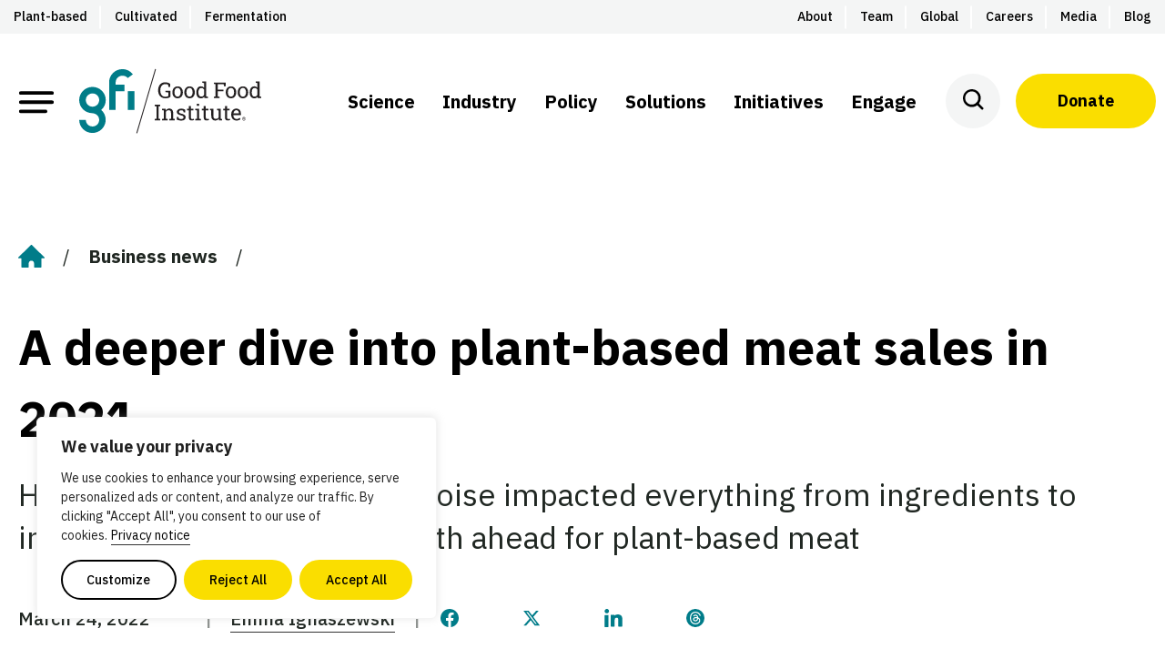

--- FILE ---
content_type: text/html; charset=UTF-8
request_url: https://gfi.org/blog/a-deeper-dive-into-plant-based-meat-sales-in-2021/
body_size: 59184
content:
<!DOCTYPE html>
<html lang="en-US" prefix="og: https://ogp.me/ns#" class="no-js">
<head>

<script type="text/javascript"> document.documentElement.className = document.documentElement.className.replace(/\bno-js\b/, 'js'); </script>
<meta charset="UTF-8">
<script type="text/javascript">
/* <![CDATA[ */
var gform;gform||(document.addEventListener("gform_main_scripts_loaded",function(){gform.scriptsLoaded=!0}),document.addEventListener("gform/theme/scripts_loaded",function(){gform.themeScriptsLoaded=!0}),window.addEventListener("DOMContentLoaded",function(){gform.domLoaded=!0}),gform={domLoaded:!1,scriptsLoaded:!1,themeScriptsLoaded:!1,isFormEditor:()=>"function"==typeof InitializeEditor,callIfLoaded:function(o){return!(!gform.domLoaded||!gform.scriptsLoaded||!gform.themeScriptsLoaded&&!gform.isFormEditor()||(gform.isFormEditor()&&console.warn("The use of gform.initializeOnLoaded() is deprecated in the form editor context and will be removed in Gravity Forms 3.1."),o(),0))},initializeOnLoaded:function(o){gform.callIfLoaded(o)||(document.addEventListener("gform_main_scripts_loaded",()=>{gform.scriptsLoaded=!0,gform.callIfLoaded(o)}),document.addEventListener("gform/theme/scripts_loaded",()=>{gform.themeScriptsLoaded=!0,gform.callIfLoaded(o)}),window.addEventListener("DOMContentLoaded",()=>{gform.domLoaded=!0,gform.callIfLoaded(o)}))},hooks:{action:{},filter:{}},addAction:function(o,r,e,t){gform.addHook("action",o,r,e,t)},addFilter:function(o,r,e,t){gform.addHook("filter",o,r,e,t)},doAction:function(o){gform.doHook("action",o,arguments)},applyFilters:function(o){return gform.doHook("filter",o,arguments)},removeAction:function(o,r){gform.removeHook("action",o,r)},removeFilter:function(o,r,e){gform.removeHook("filter",o,r,e)},addHook:function(o,r,e,t,n){null==gform.hooks[o][r]&&(gform.hooks[o][r]=[]);var d=gform.hooks[o][r];null==n&&(n=r+"_"+d.length),gform.hooks[o][r].push({tag:n,callable:e,priority:t=null==t?10:t})},doHook:function(r,o,e){var t;if(e=Array.prototype.slice.call(e,1),null!=gform.hooks[r][o]&&((o=gform.hooks[r][o]).sort(function(o,r){return o.priority-r.priority}),o.forEach(function(o){"function"!=typeof(t=o.callable)&&(t=window[t]),"action"==r?t.apply(null,e):e[0]=t.apply(null,e)})),"filter"==r)return e[0]},removeHook:function(o,r,t,n){var e;null!=gform.hooks[o][r]&&(e=(e=gform.hooks[o][r]).filter(function(o,r,e){return!!(null!=n&&n!=o.tag||null!=t&&t!=o.priority)}),gform.hooks[o][r]=e)}});
/* ]]> */
</script>

<meta http-equiv="x-ua-compatible" content="ie=edge">
<meta name="viewport" content="width=device-width, initial-scale=1">

<script>
window.GFI = window.GFI || {}; 
window.GFI.env = {
    "home": "https:\/\/gfi.org",
    "assets": "https:\/\/gfi.org\/wp-content\/themes\/gfi-theme\/assets",
    "template": "singular.php"
}
</script>

<!-- Search Engine Optimization by Rank Math PRO - https://rankmath.com/ -->
<title>A deeper dive into plant-based meat sales in 2021 - The Good Food Institute</title>
<meta name="description" content="How market challenges and noise impacted everything from ingredients to innovation, and the critical path ahead for plant-based meat"/>
<meta name="robots" content="follow, index, max-snippet:-1, max-video-preview:-1, max-image-preview:large"/>
<link rel="canonical" href="https://gfi.org/blog/a-deeper-dive-into-plant-based-meat-sales-in-2021/" />
<meta property="og:locale" content="en_US" />
<meta property="og:type" content="article" />
<meta property="og:title" content="A deeper dive into plant-based meat sales in 2021 - The Good Food Institute" />
<meta property="og:description" content="How market challenges and noise impacted everything from ingredients to innovation, and the critical path ahead for plant-based meat" />
<meta property="og:url" content="https://gfi.org/blog/a-deeper-dive-into-plant-based-meat-sales-in-2021/" />
<meta property="og:site_name" content="The Good Food Institute" />
<meta property="article:publisher" content="https://www.facebook.com/thegoodfoodinstitute" />
<meta property="article:section" content="Business news" />
<meta property="og:updated_time" content="2022-03-24T09:27:47-04:00" />
<meta property="og:image" content="https://gfi.org/wp-content/uploads/2022/03/Blog_shutterstock_1907124433_lo.jpg" />
<meta property="og:image:secure_url" content="https://gfi.org/wp-content/uploads/2022/03/Blog_shutterstock_1907124433_lo.jpg" />
<meta property="og:image:width" content="2000" />
<meta property="og:image:height" content="1333" />
<meta property="og:image:alt" content="plant-based buffalo wings on plate" />
<meta property="og:image:type" content="image/jpeg" />
<meta property="article:published_time" content="2022-03-24T06:00:00-04:00" />
<meta property="article:modified_time" content="2022-03-24T09:27:47-04:00" />
<meta name="twitter:card" content="summary_large_image" />
<meta name="twitter:title" content="A deeper dive into plant-based meat sales in 2021 - The Good Food Institute" />
<meta name="twitter:description" content="How market challenges and noise impacted everything from ingredients to innovation, and the critical path ahead for plant-based meat" />
<meta name="twitter:site" content="@goodfoodinst" />
<meta name="twitter:creator" content="@goodfoodinst" />
<meta name="twitter:image" content="https://gfi.org/wp-content/uploads/2022/03/Blog_shutterstock_1907124433_lo.jpg" />
<meta name="twitter:label1" content="Written by" />
<meta name="twitter:data1" content="Chelsea Montes de Oca" />
<meta name="twitter:label2" content="Time to read" />
<meta name="twitter:data2" content="9 minutes" />
<script type="application/ld+json" class="rank-math-schema-pro">{"@context":"https://schema.org","@graph":[{"@type":["NGO","Organization"],"@id":"https://gfi.org/#organization","name":"The Good Food Institute","url":"https://gfi.org","sameAs":["https://www.facebook.com/thegoodfoodinstitute","https://twitter.com/goodfoodinst"],"logo":{"@type":"ImageObject","@id":"https://gfi.org/#logo","url":"https://gfi.org/wp-content/uploads/2021/01/GFI_Primary_Seaweed_Black.png","contentUrl":"https://gfi.org/wp-content/uploads/2021/01/GFI_Primary_Seaweed_Black.png","caption":"The Good Food Institute","inLanguage":"en-US","width":"402","height":"177"}},{"@type":"WebSite","@id":"https://gfi.org/#website","url":"https://gfi.org","name":"The Good Food Institute","publisher":{"@id":"https://gfi.org/#organization"},"inLanguage":"en-US"},{"@type":"ImageObject","@id":"https://gfi.org/wp-content/uploads/2022/03/Blog_shutterstock_1907124433_lo.jpg","url":"https://gfi.org/wp-content/uploads/2022/03/Blog_shutterstock_1907124433_lo.jpg","width":"2000","height":"1333","caption":"plant-based buffalo wings on plate","inLanguage":"en-US"},{"@type":"WebPage","@id":"https://gfi.org/blog/a-deeper-dive-into-plant-based-meat-sales-in-2021/#webpage","url":"https://gfi.org/blog/a-deeper-dive-into-plant-based-meat-sales-in-2021/","name":"A deeper dive into plant-based meat sales in 2021 - The Good Food Institute","datePublished":"2022-03-24T06:00:00-04:00","dateModified":"2022-03-24T09:27:47-04:00","isPartOf":{"@id":"https://gfi.org/#website"},"primaryImageOfPage":{"@id":"https://gfi.org/wp-content/uploads/2022/03/Blog_shutterstock_1907124433_lo.jpg"},"inLanguage":"en-US"},{"@type":"Person","@id":"https://gfi.org/author/chelsea/","name":"Chelsea Montes de Oca","url":"https://gfi.org/author/chelsea/","image":{"@type":"ImageObject","@id":"https://secure.gravatar.com/avatar/dd32d5a0c51e03bf3416e0dbb23668837ed05b6450a4d405796d8ec53dcef33f?s=96&amp;d=mm&amp;r=g","url":"https://secure.gravatar.com/avatar/dd32d5a0c51e03bf3416e0dbb23668837ed05b6450a4d405796d8ec53dcef33f?s=96&amp;d=mm&amp;r=g","caption":"Chelsea Montes de Oca","inLanguage":"en-US"},"worksFor":{"@id":"https://gfi.org/#organization"}},{"@type":"BlogPosting","headline":"A deeper dive into plant-based meat sales in 2021 - The Good Food Institute","keywords":"plant-based meat","datePublished":"2022-03-24T06:00:00-04:00","dateModified":"2022-03-24T09:27:47-04:00","author":{"@id":"https://gfi.org/author/chelsea/","name":"Chelsea Montes de Oca"},"publisher":{"@id":"https://gfi.org/#organization"},"description":"How market challenges and noise impacted everything from ingredients to innovation, and the critical path ahead for plant-based meat","name":"A deeper dive into plant-based meat sales in 2021 - The Good Food Institute","@id":"https://gfi.org/blog/a-deeper-dive-into-plant-based-meat-sales-in-2021/#richSnippet","isPartOf":{"@id":"https://gfi.org/blog/a-deeper-dive-into-plant-based-meat-sales-in-2021/#webpage"},"image":{"@id":"https://gfi.org/wp-content/uploads/2022/03/Blog_shutterstock_1907124433_lo.jpg"},"inLanguage":"en-US","mainEntityOfPage":{"@id":"https://gfi.org/blog/a-deeper-dive-into-plant-based-meat-sales-in-2021/#webpage"}}]}</script>
<!-- /Rank Math WordPress SEO plugin -->

<link rel='dns-prefetch' href='//kit.fontawesome.com' />
<link rel="alternate" type="text/calendar" title="The Good Food Institute &raquo; iCal Feed" href="https://gfi.org/events/?ical=1" />
<style type="text/css">.brave_popup{display:none}</style><script data-no-optimize="1"> var brave_popup_data = {}; var bravepop_emailValidation=false; var brave_popup_videos = {};  var brave_popup_formData = {};var brave_popup_adminUser = false; var brave_popup_pageInfo = {"type":"single","pageID":23087,"singleType":"post"};  var bravepop_emailSuggestions={};</script><style id='wp-img-auto-sizes-contain-inline-css' type='text/css'>
img:is([sizes=auto i],[sizes^="auto," i]){contain-intrinsic-size:3000px 1500px}
/*# sourceURL=wp-img-auto-sizes-contain-inline-css */
</style>
<link rel="preload" href="https://gfi.org/wp-content/plugins/stackable-ultimate-gutenberg-blocks-premium/dist/frontend_blocks.css?ver=3.19.5" as="style" id="ugb-style-css" media="all" onload="this.onload=null;this.rel='stylesheet'"><noscript><link rel='stylesheet' id='ugb-style-css-css' href='https://gfi.org/wp-content/plugins/stackable-ultimate-gutenberg-blocks-premium/dist/frontend_blocks.css?ver=3.19.5' type='text/css' media='all' />
</noscript><link rel="preload" href="https://gfi.org/wp-content/plugins/stackable-ultimate-gutenberg-blocks-premium/dist/frontend_blocks_responsive.css?ver=3.19.5" as="style" id="ugb-style-css-responsive" media="all" onload="this.onload=null;this.rel='stylesheet'"><noscript><link rel='stylesheet' id='ugb-style-css-responsive-css' href='https://gfi.org/wp-content/plugins/stackable-ultimate-gutenberg-blocks-premium/dist/frontend_blocks_responsive.css?ver=3.19.5' type='text/css' media='all' />
</noscript><style id='ugb-style-css-nodep-inline-css' type='text/css'>
/* Global Color Schemes (background-scheme-default-3) */
.stk--background-scheme--scheme-default-3{--stk-block-background-color:#0f0e17;--stk-heading-color:#fffffe;--stk-text-color:#fffffe;--stk-link-color:#f00069;--stk-accent-color:#f00069;--stk-subtitle-color:#f00069;--stk-button-background-color:#f00069;--stk-button-text-color:#fffffe;--stk-button-outline-color:#fffffe;}
/* Global Color Schemes (container-scheme-default-3) */
.stk--container-scheme--scheme-default-3{--stk-container-background-color:#0f0e17;--stk-heading-color:#fffffe;--stk-text-color:#fffffe;--stk-link-color:#f00069;--stk-accent-color:#f00069;--stk-subtitle-color:#f00069;--stk-button-background-color:#f00069;--stk-button-text-color:#fffffe;--stk-button-outline-color:#fffffe;}
/* Global Preset Controls */
:root{--stk--preset--font-size--small:var(--wp--preset--font-size--small);--stk--preset--font-size--normal:var(--wp--preset--font-size--normal);--stk--preset--font-size--medium:var(--wp--preset--font-size--medium);--stk--preset--font-size--large:var(--wp--preset--font-size--large);--stk--preset--spacing--20:var(--wp--preset--spacing--20);--stk--preset--spacing--30:var(--wp--preset--spacing--30);--stk--preset--spacing--40:var(--wp--preset--spacing--40);--stk--preset--spacing--50:var(--wp--preset--spacing--50);--stk--preset--spacing--60:var(--wp--preset--spacing--60);--stk--preset--spacing--70:var(--wp--preset--spacing--70);--stk--preset--spacing--80:var(--wp--preset--spacing--80);}
/*# sourceURL=ugb-style-css-nodep-inline-css */
</style>
<link rel="preload" href="https://gfi.org/wp-content/plugins/events-calendar-pro/build/css/tribe-events-pro-mini-calendar-block.css?ver=7.7.11" as="style" id="tribe-events-pro-mini-calendar-block-styles" media="all" onload="this.onload=null;this.rel='stylesheet'"><noscript><link rel='stylesheet' id='tribe-events-pro-mini-calendar-block-styles-css' href='https://gfi.org/wp-content/plugins/events-calendar-pro/build/css/tribe-events-pro-mini-calendar-block.css?ver=7.7.11' type='text/css' media='all' />
</noscript><link rel='stylesheet' id='wp-block-library-css' href='https://gfi.org/wp-includes/css/dist/block-library/style.min.css?ver=6.9' type='text/css' media='all' />
<style id='wp-block-library-inline-css' type='text/css'>
.vk-cols--reverse{flex-direction:row-reverse}.vk-cols--hasbtn{margin-bottom:0}.vk-cols--hasbtn>.row>.vk_gridColumn_item,.vk-cols--hasbtn>.wp-block-column{position:relative;padding-bottom:3em}.vk-cols--hasbtn>.row>.vk_gridColumn_item>.wp-block-buttons,.vk-cols--hasbtn>.row>.vk_gridColumn_item>.vk_button,.vk-cols--hasbtn>.wp-block-column>.wp-block-buttons,.vk-cols--hasbtn>.wp-block-column>.vk_button{position:absolute;bottom:0;width:100%}.vk-cols--fit.wp-block-columns{gap:0}.vk-cols--fit.wp-block-columns,.vk-cols--fit.wp-block-columns:not(.is-not-stacked-on-mobile){margin-top:0;margin-bottom:0;justify-content:space-between}.vk-cols--fit.wp-block-columns>.wp-block-column *:last-child,.vk-cols--fit.wp-block-columns:not(.is-not-stacked-on-mobile)>.wp-block-column *:last-child{margin-bottom:0}.vk-cols--fit.wp-block-columns>.wp-block-column>.wp-block-cover,.vk-cols--fit.wp-block-columns:not(.is-not-stacked-on-mobile)>.wp-block-column>.wp-block-cover{margin-top:0}.vk-cols--fit.wp-block-columns.has-background,.vk-cols--fit.wp-block-columns:not(.is-not-stacked-on-mobile).has-background{padding:0}@media(max-width: 599px){.vk-cols--fit.wp-block-columns:not(.has-background)>.wp-block-column:not(.has-background),.vk-cols--fit.wp-block-columns:not(.is-not-stacked-on-mobile):not(.has-background)>.wp-block-column:not(.has-background){padding-left:0 !important;padding-right:0 !important}}@media(min-width: 782px){.vk-cols--fit.wp-block-columns .block-editor-block-list__block.wp-block-column:not(:first-child),.vk-cols--fit.wp-block-columns>.wp-block-column:not(:first-child),.vk-cols--fit.wp-block-columns:not(.is-not-stacked-on-mobile) .block-editor-block-list__block.wp-block-column:not(:first-child),.vk-cols--fit.wp-block-columns:not(.is-not-stacked-on-mobile)>.wp-block-column:not(:first-child){margin-left:0}}@media(min-width: 600px)and (max-width: 781px){.vk-cols--fit.wp-block-columns .wp-block-column:nth-child(2n),.vk-cols--fit.wp-block-columns:not(.is-not-stacked-on-mobile) .wp-block-column:nth-child(2n){margin-left:0}.vk-cols--fit.wp-block-columns .wp-block-column:not(:only-child),.vk-cols--fit.wp-block-columns:not(.is-not-stacked-on-mobile) .wp-block-column:not(:only-child){flex-basis:50% !important}}.vk-cols--fit--gap1.wp-block-columns{gap:1px}@media(min-width: 600px)and (max-width: 781px){.vk-cols--fit--gap1.wp-block-columns .wp-block-column:not(:only-child){flex-basis:calc(50% - 1px) !important}}.vk-cols--fit.vk-cols--grid>.block-editor-block-list__block,.vk-cols--fit.vk-cols--grid>.wp-block-column,.vk-cols--fit.vk-cols--grid:not(.is-not-stacked-on-mobile)>.block-editor-block-list__block,.vk-cols--fit.vk-cols--grid:not(.is-not-stacked-on-mobile)>.wp-block-column{flex-basis:50%;box-sizing:border-box}@media(max-width: 599px){.vk-cols--fit.vk-cols--grid.vk-cols--grid--alignfull>.wp-block-column:nth-child(2)>.wp-block-cover,.vk-cols--fit.vk-cols--grid.vk-cols--grid--alignfull>.wp-block-column:nth-child(2)>.vk_outer,.vk-cols--fit.vk-cols--grid:not(.is-not-stacked-on-mobile).vk-cols--grid--alignfull>.wp-block-column:nth-child(2)>.wp-block-cover,.vk-cols--fit.vk-cols--grid:not(.is-not-stacked-on-mobile).vk-cols--grid--alignfull>.wp-block-column:nth-child(2)>.vk_outer{width:100vw;margin-right:calc((100% - 100vw)/2);margin-left:calc((100% - 100vw)/2)}}@media(min-width: 600px){.vk-cols--fit.vk-cols--grid.vk-cols--grid--alignfull>.wp-block-column:nth-child(2)>.wp-block-cover,.vk-cols--fit.vk-cols--grid.vk-cols--grid--alignfull>.wp-block-column:nth-child(2)>.vk_outer,.vk-cols--fit.vk-cols--grid:not(.is-not-stacked-on-mobile).vk-cols--grid--alignfull>.wp-block-column:nth-child(2)>.wp-block-cover,.vk-cols--fit.vk-cols--grid:not(.is-not-stacked-on-mobile).vk-cols--grid--alignfull>.wp-block-column:nth-child(2)>.vk_outer{margin-right:calc(100% - 50vw);width:50vw}}@media(min-width: 600px){.vk-cols--fit.vk-cols--grid.vk-cols--grid--alignfull.vk-cols--reverse>.wp-block-column,.vk-cols--fit.vk-cols--grid:not(.is-not-stacked-on-mobile).vk-cols--grid--alignfull.vk-cols--reverse>.wp-block-column{margin-left:0;margin-right:0}.vk-cols--fit.vk-cols--grid.vk-cols--grid--alignfull.vk-cols--reverse>.wp-block-column:nth-child(2)>.wp-block-cover,.vk-cols--fit.vk-cols--grid.vk-cols--grid--alignfull.vk-cols--reverse>.wp-block-column:nth-child(2)>.vk_outer,.vk-cols--fit.vk-cols--grid:not(.is-not-stacked-on-mobile).vk-cols--grid--alignfull.vk-cols--reverse>.wp-block-column:nth-child(2)>.wp-block-cover,.vk-cols--fit.vk-cols--grid:not(.is-not-stacked-on-mobile).vk-cols--grid--alignfull.vk-cols--reverse>.wp-block-column:nth-child(2)>.vk_outer{margin-left:calc(100% - 50vw)}}.vk-cols--menu h2,.vk-cols--menu h3,.vk-cols--menu h4,.vk-cols--menu h5{margin-bottom:.2em;text-shadow:#000 0 0 10px}.vk-cols--menu h2:first-child,.vk-cols--menu h3:first-child,.vk-cols--menu h4:first-child,.vk-cols--menu h5:first-child{margin-top:0}.vk-cols--menu p{margin-bottom:1rem;text-shadow:#000 0 0 10px}.vk-cols--menu .wp-block-cover__inner-container:last-child{margin-bottom:0}.vk-cols--fitbnrs .wp-block-column .wp-block-cover:hover img{filter:unset}.vk-cols--fitbnrs .wp-block-column .wp-block-cover:hover{background-color:unset}.vk-cols--fitbnrs .wp-block-column .wp-block-cover:hover .wp-block-cover__image-background{filter:unset !important}.vk-cols--fitbnrs .wp-block-cover .wp-block-cover__inner-container{position:absolute;height:100%;width:100%}.vk-cols--fitbnrs .vk_button{height:100%;margin:0}.vk-cols--fitbnrs .vk_button .vk_button_btn,.vk-cols--fitbnrs .vk_button .btn{height:100%;width:100%;border:none;box-shadow:none;background-color:unset !important;transition:unset}.vk-cols--fitbnrs .vk_button .vk_button_btn:hover,.vk-cols--fitbnrs .vk_button .btn:hover{transition:unset}.vk-cols--fitbnrs .vk_button .vk_button_btn:after,.vk-cols--fitbnrs .vk_button .btn:after{border:none}.vk-cols--fitbnrs .vk_button .vk_button_link_txt{width:100%;position:absolute;top:50%;left:50%;transform:translateY(-50%) translateX(-50%);font-size:2rem;text-shadow:#000 0 0 10px}.vk-cols--fitbnrs .vk_button .vk_button_link_subCaption{width:100%;position:absolute;top:calc(50% + 2.2em);left:50%;transform:translateY(-50%) translateX(-50%);text-shadow:#000 0 0 10px}@media(min-width: 992px){.vk-cols--media.wp-block-columns{gap:3rem}}.vk-fit-map figure{margin-bottom:0}.vk-fit-map iframe{position:relative;margin-bottom:0;display:block;max-height:400px;width:100vw}.vk-fit-map:is(.alignfull,.alignwide) div{max-width:100%}.vk-table--th--width25 :where(tr>*:first-child){width:25%}.vk-table--th--width30 :where(tr>*:first-child){width:30%}.vk-table--th--width35 :where(tr>*:first-child){width:35%}.vk-table--th--width40 :where(tr>*:first-child){width:40%}.vk-table--th--bg-bright :where(tr>*:first-child){background-color:var(--wp--preset--color--bg-secondary, rgba(0, 0, 0, 0.05))}@media(max-width: 599px){.vk-table--mobile-block :is(th,td){width:100%;display:block}.vk-table--mobile-block.wp-block-table table :is(th,td){border-top:none}}.vk-table--width--th25 :where(tr>*:first-child){width:25%}.vk-table--width--th30 :where(tr>*:first-child){width:30%}.vk-table--width--th35 :where(tr>*:first-child){width:35%}.vk-table--width--th40 :where(tr>*:first-child){width:40%}.no-margin{margin:0}@media(max-width: 599px){.wp-block-image.vk-aligncenter--mobile>.alignright{float:none;margin-left:auto;margin-right:auto}.vk-no-padding-horizontal--mobile{padding-left:0 !important;padding-right:0 !important}}

/*# sourceURL=wp-block-library-inline-css */
</style><style id='wp-block-button-inline-css' type='text/css'>
.wp-block-button__link{align-content:center;box-sizing:border-box;cursor:pointer;display:inline-block;height:100%;text-align:center;word-break:break-word}.wp-block-button__link.aligncenter{text-align:center}.wp-block-button__link.alignright{text-align:right}:where(.wp-block-button__link){border-radius:9999px;box-shadow:none;padding:calc(.667em + 2px) calc(1.333em + 2px);text-decoration:none}.wp-block-button[style*=text-decoration] .wp-block-button__link{text-decoration:inherit}.wp-block-buttons>.wp-block-button.has-custom-width{max-width:none}.wp-block-buttons>.wp-block-button.has-custom-width .wp-block-button__link{width:100%}.wp-block-buttons>.wp-block-button.has-custom-font-size .wp-block-button__link{font-size:inherit}.wp-block-buttons>.wp-block-button.wp-block-button__width-25{width:calc(25% - var(--wp--style--block-gap, .5em)*.75)}.wp-block-buttons>.wp-block-button.wp-block-button__width-50{width:calc(50% - var(--wp--style--block-gap, .5em)*.5)}.wp-block-buttons>.wp-block-button.wp-block-button__width-75{width:calc(75% - var(--wp--style--block-gap, .5em)*.25)}.wp-block-buttons>.wp-block-button.wp-block-button__width-100{flex-basis:100%;width:100%}.wp-block-buttons.is-vertical>.wp-block-button.wp-block-button__width-25{width:25%}.wp-block-buttons.is-vertical>.wp-block-button.wp-block-button__width-50{width:50%}.wp-block-buttons.is-vertical>.wp-block-button.wp-block-button__width-75{width:75%}.wp-block-button.is-style-squared,.wp-block-button__link.wp-block-button.is-style-squared{border-radius:0}.wp-block-button.no-border-radius,.wp-block-button__link.no-border-radius{border-radius:0!important}:root :where(.wp-block-button .wp-block-button__link.is-style-outline),:root :where(.wp-block-button.is-style-outline>.wp-block-button__link){border:2px solid;padding:.667em 1.333em}:root :where(.wp-block-button .wp-block-button__link.is-style-outline:not(.has-text-color)),:root :where(.wp-block-button.is-style-outline>.wp-block-button__link:not(.has-text-color)){color:currentColor}:root :where(.wp-block-button .wp-block-button__link.is-style-outline:not(.has-background)),:root :where(.wp-block-button.is-style-outline>.wp-block-button__link:not(.has-background)){background-color:initial;background-image:none}
/*# sourceURL=https://gfi.org/wp-includes/blocks/button/style.min.css */
</style>
<style id='wp-block-heading-inline-css' type='text/css'>
h1:where(.wp-block-heading).has-background,h2:where(.wp-block-heading).has-background,h3:where(.wp-block-heading).has-background,h4:where(.wp-block-heading).has-background,h5:where(.wp-block-heading).has-background,h6:where(.wp-block-heading).has-background{padding:1.25em 2.375em}h1.has-text-align-left[style*=writing-mode]:where([style*=vertical-lr]),h1.has-text-align-right[style*=writing-mode]:where([style*=vertical-rl]),h2.has-text-align-left[style*=writing-mode]:where([style*=vertical-lr]),h2.has-text-align-right[style*=writing-mode]:where([style*=vertical-rl]),h3.has-text-align-left[style*=writing-mode]:where([style*=vertical-lr]),h3.has-text-align-right[style*=writing-mode]:where([style*=vertical-rl]),h4.has-text-align-left[style*=writing-mode]:where([style*=vertical-lr]),h4.has-text-align-right[style*=writing-mode]:where([style*=vertical-rl]),h5.has-text-align-left[style*=writing-mode]:where([style*=vertical-lr]),h5.has-text-align-right[style*=writing-mode]:where([style*=vertical-rl]),h6.has-text-align-left[style*=writing-mode]:where([style*=vertical-lr]),h6.has-text-align-right[style*=writing-mode]:where([style*=vertical-rl]){rotate:180deg}
/*# sourceURL=https://gfi.org/wp-includes/blocks/heading/style.min.css */
</style>
<style id='wp-block-image-inline-css' type='text/css'>
.wp-block-image>a,.wp-block-image>figure>a{display:inline-block}.wp-block-image img{box-sizing:border-box;height:auto;max-width:100%;vertical-align:bottom}@media not (prefers-reduced-motion){.wp-block-image img.hide{visibility:hidden}.wp-block-image img.show{animation:show-content-image .4s}}.wp-block-image[style*=border-radius] img,.wp-block-image[style*=border-radius]>a{border-radius:inherit}.wp-block-image.has-custom-border img{box-sizing:border-box}.wp-block-image.aligncenter{text-align:center}.wp-block-image.alignfull>a,.wp-block-image.alignwide>a{width:100%}.wp-block-image.alignfull img,.wp-block-image.alignwide img{height:auto;width:100%}.wp-block-image .aligncenter,.wp-block-image .alignleft,.wp-block-image .alignright,.wp-block-image.aligncenter,.wp-block-image.alignleft,.wp-block-image.alignright{display:table}.wp-block-image .aligncenter>figcaption,.wp-block-image .alignleft>figcaption,.wp-block-image .alignright>figcaption,.wp-block-image.aligncenter>figcaption,.wp-block-image.alignleft>figcaption,.wp-block-image.alignright>figcaption{caption-side:bottom;display:table-caption}.wp-block-image .alignleft{float:left;margin:.5em 1em .5em 0}.wp-block-image .alignright{float:right;margin:.5em 0 .5em 1em}.wp-block-image .aligncenter{margin-left:auto;margin-right:auto}.wp-block-image :where(figcaption){margin-bottom:1em;margin-top:.5em}.wp-block-image.is-style-circle-mask img{border-radius:9999px}@supports ((-webkit-mask-image:none) or (mask-image:none)) or (-webkit-mask-image:none){.wp-block-image.is-style-circle-mask img{border-radius:0;-webkit-mask-image:url('data:image/svg+xml;utf8,<svg viewBox="0 0 100 100" xmlns="http://www.w3.org/2000/svg"><circle cx="50" cy="50" r="50"/></svg>');mask-image:url('data:image/svg+xml;utf8,<svg viewBox="0 0 100 100" xmlns="http://www.w3.org/2000/svg"><circle cx="50" cy="50" r="50"/></svg>');mask-mode:alpha;-webkit-mask-position:center;mask-position:center;-webkit-mask-repeat:no-repeat;mask-repeat:no-repeat;-webkit-mask-size:contain;mask-size:contain}}:root :where(.wp-block-image.is-style-rounded img,.wp-block-image .is-style-rounded img){border-radius:9999px}.wp-block-image figure{margin:0}.wp-lightbox-container{display:flex;flex-direction:column;position:relative}.wp-lightbox-container img{cursor:zoom-in}.wp-lightbox-container img:hover+button{opacity:1}.wp-lightbox-container button{align-items:center;backdrop-filter:blur(16px) saturate(180%);background-color:#5a5a5a40;border:none;border-radius:4px;cursor:zoom-in;display:flex;height:20px;justify-content:center;opacity:0;padding:0;position:absolute;right:16px;text-align:center;top:16px;width:20px;z-index:100}@media not (prefers-reduced-motion){.wp-lightbox-container button{transition:opacity .2s ease}}.wp-lightbox-container button:focus-visible{outline:3px auto #5a5a5a40;outline:3px auto -webkit-focus-ring-color;outline-offset:3px}.wp-lightbox-container button:hover{cursor:pointer;opacity:1}.wp-lightbox-container button:focus{opacity:1}.wp-lightbox-container button:focus,.wp-lightbox-container button:hover,.wp-lightbox-container button:not(:hover):not(:active):not(.has-background){background-color:#5a5a5a40;border:none}.wp-lightbox-overlay{box-sizing:border-box;cursor:zoom-out;height:100vh;left:0;overflow:hidden;position:fixed;top:0;visibility:hidden;width:100%;z-index:100000}.wp-lightbox-overlay .close-button{align-items:center;cursor:pointer;display:flex;justify-content:center;min-height:40px;min-width:40px;padding:0;position:absolute;right:calc(env(safe-area-inset-right) + 16px);top:calc(env(safe-area-inset-top) + 16px);z-index:5000000}.wp-lightbox-overlay .close-button:focus,.wp-lightbox-overlay .close-button:hover,.wp-lightbox-overlay .close-button:not(:hover):not(:active):not(.has-background){background:none;border:none}.wp-lightbox-overlay .lightbox-image-container{height:var(--wp--lightbox-container-height);left:50%;overflow:hidden;position:absolute;top:50%;transform:translate(-50%,-50%);transform-origin:top left;width:var(--wp--lightbox-container-width);z-index:9999999999}.wp-lightbox-overlay .wp-block-image{align-items:center;box-sizing:border-box;display:flex;height:100%;justify-content:center;margin:0;position:relative;transform-origin:0 0;width:100%;z-index:3000000}.wp-lightbox-overlay .wp-block-image img{height:var(--wp--lightbox-image-height);min-height:var(--wp--lightbox-image-height);min-width:var(--wp--lightbox-image-width);width:var(--wp--lightbox-image-width)}.wp-lightbox-overlay .wp-block-image figcaption{display:none}.wp-lightbox-overlay button{background:none;border:none}.wp-lightbox-overlay .scrim{background-color:#fff;height:100%;opacity:.9;position:absolute;width:100%;z-index:2000000}.wp-lightbox-overlay.active{visibility:visible}@media not (prefers-reduced-motion){.wp-lightbox-overlay.active{animation:turn-on-visibility .25s both}.wp-lightbox-overlay.active img{animation:turn-on-visibility .35s both}.wp-lightbox-overlay.show-closing-animation:not(.active){animation:turn-off-visibility .35s both}.wp-lightbox-overlay.show-closing-animation:not(.active) img{animation:turn-off-visibility .25s both}.wp-lightbox-overlay.zoom.active{animation:none;opacity:1;visibility:visible}.wp-lightbox-overlay.zoom.active .lightbox-image-container{animation:lightbox-zoom-in .4s}.wp-lightbox-overlay.zoom.active .lightbox-image-container img{animation:none}.wp-lightbox-overlay.zoom.active .scrim{animation:turn-on-visibility .4s forwards}.wp-lightbox-overlay.zoom.show-closing-animation:not(.active){animation:none}.wp-lightbox-overlay.zoom.show-closing-animation:not(.active) .lightbox-image-container{animation:lightbox-zoom-out .4s}.wp-lightbox-overlay.zoom.show-closing-animation:not(.active) .lightbox-image-container img{animation:none}.wp-lightbox-overlay.zoom.show-closing-animation:not(.active) .scrim{animation:turn-off-visibility .4s forwards}}@keyframes show-content-image{0%{visibility:hidden}99%{visibility:hidden}to{visibility:visible}}@keyframes turn-on-visibility{0%{opacity:0}to{opacity:1}}@keyframes turn-off-visibility{0%{opacity:1;visibility:visible}99%{opacity:0;visibility:visible}to{opacity:0;visibility:hidden}}@keyframes lightbox-zoom-in{0%{transform:translate(calc((-100vw + var(--wp--lightbox-scrollbar-width))/2 + var(--wp--lightbox-initial-left-position)),calc(-50vh + var(--wp--lightbox-initial-top-position))) scale(var(--wp--lightbox-scale))}to{transform:translate(-50%,-50%) scale(1)}}@keyframes lightbox-zoom-out{0%{transform:translate(-50%,-50%) scale(1);visibility:visible}99%{visibility:visible}to{transform:translate(calc((-100vw + var(--wp--lightbox-scrollbar-width))/2 + var(--wp--lightbox-initial-left-position)),calc(-50vh + var(--wp--lightbox-initial-top-position))) scale(var(--wp--lightbox-scale));visibility:hidden}}
/*# sourceURL=https://gfi.org/wp-includes/blocks/image/style.min.css */
</style>
<style id='wp-block-list-inline-css' type='text/css'>
ol,ul{box-sizing:border-box}:root :where(.wp-block-list.has-background){padding:1.25em 2.375em}
/*# sourceURL=https://gfi.org/wp-includes/blocks/list/style.min.css */
</style>
<style id='wp-block-media-text-inline-css' type='text/css'>
.wp-block-media-text{box-sizing:border-box;
  /*!rtl:begin:ignore*/direction:ltr;
  /*!rtl:end:ignore*/display:grid;grid-template-columns:50% 1fr;grid-template-rows:auto}.wp-block-media-text.has-media-on-the-right{grid-template-columns:1fr 50%}.wp-block-media-text.is-vertically-aligned-top>.wp-block-media-text__content,.wp-block-media-text.is-vertically-aligned-top>.wp-block-media-text__media{align-self:start}.wp-block-media-text.is-vertically-aligned-center>.wp-block-media-text__content,.wp-block-media-text.is-vertically-aligned-center>.wp-block-media-text__media,.wp-block-media-text>.wp-block-media-text__content,.wp-block-media-text>.wp-block-media-text__media{align-self:center}.wp-block-media-text.is-vertically-aligned-bottom>.wp-block-media-text__content,.wp-block-media-text.is-vertically-aligned-bottom>.wp-block-media-text__media{align-self:end}.wp-block-media-text>.wp-block-media-text__media{
  /*!rtl:begin:ignore*/grid-column:1;grid-row:1;
  /*!rtl:end:ignore*/margin:0}.wp-block-media-text>.wp-block-media-text__content{direction:ltr;
  /*!rtl:begin:ignore*/grid-column:2;grid-row:1;
  /*!rtl:end:ignore*/padding:0 8%;word-break:break-word}.wp-block-media-text.has-media-on-the-right>.wp-block-media-text__media{
  /*!rtl:begin:ignore*/grid-column:2;grid-row:1
  /*!rtl:end:ignore*/}.wp-block-media-text.has-media-on-the-right>.wp-block-media-text__content{
  /*!rtl:begin:ignore*/grid-column:1;grid-row:1
  /*!rtl:end:ignore*/}.wp-block-media-text__media a{display:block}.wp-block-media-text__media img,.wp-block-media-text__media video{height:auto;max-width:unset;vertical-align:middle;width:100%}.wp-block-media-text.is-image-fill>.wp-block-media-text__media{background-size:cover;height:100%;min-height:250px}.wp-block-media-text.is-image-fill>.wp-block-media-text__media>a{display:block;height:100%}.wp-block-media-text.is-image-fill>.wp-block-media-text__media img{height:1px;margin:-1px;overflow:hidden;padding:0;position:absolute;width:1px;clip:rect(0,0,0,0);border:0}.wp-block-media-text.is-image-fill-element>.wp-block-media-text__media{height:100%;min-height:250px}.wp-block-media-text.is-image-fill-element>.wp-block-media-text__media>a{display:block;height:100%}.wp-block-media-text.is-image-fill-element>.wp-block-media-text__media img{height:100%;object-fit:cover;width:100%}@media (max-width:600px){.wp-block-media-text.is-stacked-on-mobile{grid-template-columns:100%!important}.wp-block-media-text.is-stacked-on-mobile>.wp-block-media-text__media{grid-column:1;grid-row:1}.wp-block-media-text.is-stacked-on-mobile>.wp-block-media-text__content{grid-column:1;grid-row:2}}
/*# sourceURL=https://gfi.org/wp-includes/blocks/media-text/style.min.css */
</style>
<style id='wp-block-buttons-inline-css' type='text/css'>
.wp-block-buttons{box-sizing:border-box}.wp-block-buttons.is-vertical{flex-direction:column}.wp-block-buttons.is-vertical>.wp-block-button:last-child{margin-bottom:0}.wp-block-buttons>.wp-block-button{display:inline-block;margin:0}.wp-block-buttons.is-content-justification-left{justify-content:flex-start}.wp-block-buttons.is-content-justification-left.is-vertical{align-items:flex-start}.wp-block-buttons.is-content-justification-center{justify-content:center}.wp-block-buttons.is-content-justification-center.is-vertical{align-items:center}.wp-block-buttons.is-content-justification-right{justify-content:flex-end}.wp-block-buttons.is-content-justification-right.is-vertical{align-items:flex-end}.wp-block-buttons.is-content-justification-space-between{justify-content:space-between}.wp-block-buttons.aligncenter{text-align:center}.wp-block-buttons:not(.is-content-justification-space-between,.is-content-justification-right,.is-content-justification-left,.is-content-justification-center) .wp-block-button.aligncenter{margin-left:auto;margin-right:auto;width:100%}.wp-block-buttons[style*=text-decoration] .wp-block-button,.wp-block-buttons[style*=text-decoration] .wp-block-button__link{text-decoration:inherit}.wp-block-buttons.has-custom-font-size .wp-block-button__link{font-size:inherit}.wp-block-buttons .wp-block-button__link{width:100%}.wp-block-button.aligncenter{text-align:center}
/*# sourceURL=https://gfi.org/wp-includes/blocks/buttons/style.min.css */
</style>
<style id='wp-block-group-inline-css' type='text/css'>
.wp-block-group{box-sizing:border-box}:where(.wp-block-group.wp-block-group-is-layout-constrained){position:relative}
/*# sourceURL=https://gfi.org/wp-includes/blocks/group/style.min.css */
</style>
<style id='wp-block-paragraph-inline-css' type='text/css'>
.is-small-text{font-size:.875em}.is-regular-text{font-size:1em}.is-large-text{font-size:2.25em}.is-larger-text{font-size:3em}.has-drop-cap:not(:focus):first-letter{float:left;font-size:8.4em;font-style:normal;font-weight:100;line-height:.68;margin:.05em .1em 0 0;text-transform:uppercase}body.rtl .has-drop-cap:not(:focus):first-letter{float:none;margin-left:.1em}p.has-drop-cap.has-background{overflow:hidden}:root :where(p.has-background){padding:1.25em 2.375em}:where(p.has-text-color:not(.has-link-color)) a{color:inherit}p.has-text-align-left[style*="writing-mode:vertical-lr"],p.has-text-align-right[style*="writing-mode:vertical-rl"]{rotate:180deg}
/*# sourceURL=https://gfi.org/wp-includes/blocks/paragraph/style.min.css */
</style>
<style id='wp-block-table-inline-css' type='text/css'>
.wp-block-table{overflow-x:auto}.wp-block-table table{border-collapse:collapse;width:100%}.wp-block-table thead{border-bottom:3px solid}.wp-block-table tfoot{border-top:3px solid}.wp-block-table td,.wp-block-table th{border:1px solid;padding:.5em}.wp-block-table .has-fixed-layout{table-layout:fixed;width:100%}.wp-block-table .has-fixed-layout td,.wp-block-table .has-fixed-layout th{word-break:break-word}.wp-block-table.aligncenter,.wp-block-table.alignleft,.wp-block-table.alignright{display:table;width:auto}.wp-block-table.aligncenter td,.wp-block-table.aligncenter th,.wp-block-table.alignleft td,.wp-block-table.alignleft th,.wp-block-table.alignright td,.wp-block-table.alignright th{word-break:break-word}.wp-block-table .has-subtle-light-gray-background-color{background-color:#f3f4f5}.wp-block-table .has-subtle-pale-green-background-color{background-color:#e9fbe5}.wp-block-table .has-subtle-pale-blue-background-color{background-color:#e7f5fe}.wp-block-table .has-subtle-pale-pink-background-color{background-color:#fcf0ef}.wp-block-table.is-style-stripes{background-color:initial;border-collapse:inherit;border-spacing:0}.wp-block-table.is-style-stripes tbody tr:nth-child(odd){background-color:#f0f0f0}.wp-block-table.is-style-stripes.has-subtle-light-gray-background-color tbody tr:nth-child(odd){background-color:#f3f4f5}.wp-block-table.is-style-stripes.has-subtle-pale-green-background-color tbody tr:nth-child(odd){background-color:#e9fbe5}.wp-block-table.is-style-stripes.has-subtle-pale-blue-background-color tbody tr:nth-child(odd){background-color:#e7f5fe}.wp-block-table.is-style-stripes.has-subtle-pale-pink-background-color tbody tr:nth-child(odd){background-color:#fcf0ef}.wp-block-table.is-style-stripes td,.wp-block-table.is-style-stripes th{border-color:#0000}.wp-block-table.is-style-stripes{border-bottom:1px solid #f0f0f0}.wp-block-table .has-border-color td,.wp-block-table .has-border-color th,.wp-block-table .has-border-color tr,.wp-block-table .has-border-color>*{border-color:inherit}.wp-block-table table[style*=border-top-color] tr:first-child,.wp-block-table table[style*=border-top-color] tr:first-child td,.wp-block-table table[style*=border-top-color] tr:first-child th,.wp-block-table table[style*=border-top-color]>*,.wp-block-table table[style*=border-top-color]>* td,.wp-block-table table[style*=border-top-color]>* th{border-top-color:inherit}.wp-block-table table[style*=border-top-color] tr:not(:first-child){border-top-color:initial}.wp-block-table table[style*=border-right-color] td:last-child,.wp-block-table table[style*=border-right-color] th,.wp-block-table table[style*=border-right-color] tr,.wp-block-table table[style*=border-right-color]>*{border-right-color:inherit}.wp-block-table table[style*=border-bottom-color] tr:last-child,.wp-block-table table[style*=border-bottom-color] tr:last-child td,.wp-block-table table[style*=border-bottom-color] tr:last-child th,.wp-block-table table[style*=border-bottom-color]>*,.wp-block-table table[style*=border-bottom-color]>* td,.wp-block-table table[style*=border-bottom-color]>* th{border-bottom-color:inherit}.wp-block-table table[style*=border-bottom-color] tr:not(:last-child){border-bottom-color:initial}.wp-block-table table[style*=border-left-color] td:first-child,.wp-block-table table[style*=border-left-color] th,.wp-block-table table[style*=border-left-color] tr,.wp-block-table table[style*=border-left-color]>*{border-left-color:inherit}.wp-block-table table[style*=border-style] td,.wp-block-table table[style*=border-style] th,.wp-block-table table[style*=border-style] tr,.wp-block-table table[style*=border-style]>*{border-style:inherit}.wp-block-table table[style*=border-width] td,.wp-block-table table[style*=border-width] th,.wp-block-table table[style*=border-width] tr,.wp-block-table table[style*=border-width]>*{border-style:inherit;border-width:inherit}
/*# sourceURL=https://gfi.org/wp-includes/blocks/table/style.min.css */
</style>
<link rel="preload" href="https://gfi.org/wp-content/plugins/stackable-ultimate-gutenberg-blocks-premium/dist/frontend_blocks__premium_only.css?ver=3.19.5" as="style" id="ugb-style-css-premium" media="all" onload="this.onload=null;this.rel='stylesheet'"><noscript><link rel='stylesheet' id='ugb-style-css-premium-css' href='https://gfi.org/wp-content/plugins/stackable-ultimate-gutenberg-blocks-premium/dist/frontend_blocks__premium_only.css?ver=3.19.5' type='text/css' media='all' />
</noscript><style id='global-styles-inline-css' type='text/css'>
:root{--wp--preset--aspect-ratio--square: 1;--wp--preset--aspect-ratio--4-3: 4/3;--wp--preset--aspect-ratio--3-4: 3/4;--wp--preset--aspect-ratio--3-2: 3/2;--wp--preset--aspect-ratio--2-3: 2/3;--wp--preset--aspect-ratio--16-9: 16/9;--wp--preset--aspect-ratio--9-16: 9/16;--wp--preset--color--black: #000000;--wp--preset--color--cyan-bluish-gray: #abb8c3;--wp--preset--color--white: #ffffff;--wp--preset--color--pale-pink: #f78da7;--wp--preset--color--vivid-red: #cf2e2e;--wp--preset--color--luminous-vivid-orange: #ff6900;--wp--preset--color--luminous-vivid-amber: #fcb900;--wp--preset--color--light-green-cyan: #7bdcb5;--wp--preset--color--vivid-green-cyan: #00d084;--wp--preset--color--pale-cyan-blue: #8ed1fc;--wp--preset--color--vivid-cyan-blue: #0693e3;--wp--preset--color--vivid-purple: #9b51e0;--wp--preset--color--yellow: #FADE00;--wp--preset--color--gray: #F4F5F5;--wp--preset--color--gray-dark: #565656;--wp--preset--color--silver: #E3E3E3;--wp--preset--color--gray-light: #F0F0F0;--wp--preset--color--seaweed: #007C89;--wp--preset--color--ocean: #005963;--wp--preset--color--flax: #E1BF18;--wp--preset--color--cashew: #FDF8D9;--wp--preset--color--sky: #2D8CCC;--wp--preset--color--fog: #F8F8F6;--wp--preset--gradient--vivid-cyan-blue-to-vivid-purple: linear-gradient(135deg,rgb(6,147,227) 0%,rgb(155,81,224) 100%);--wp--preset--gradient--light-green-cyan-to-vivid-green-cyan: linear-gradient(135deg,rgb(122,220,180) 0%,rgb(0,208,130) 100%);--wp--preset--gradient--luminous-vivid-amber-to-luminous-vivid-orange: linear-gradient(135deg,rgb(252,185,0) 0%,rgb(255,105,0) 100%);--wp--preset--gradient--luminous-vivid-orange-to-vivid-red: linear-gradient(135deg,rgb(255,105,0) 0%,rgb(207,46,46) 100%);--wp--preset--gradient--very-light-gray-to-cyan-bluish-gray: linear-gradient(135deg,rgb(238,238,238) 0%,rgb(169,184,195) 100%);--wp--preset--gradient--cool-to-warm-spectrum: linear-gradient(135deg,rgb(74,234,220) 0%,rgb(151,120,209) 20%,rgb(207,42,186) 40%,rgb(238,44,130) 60%,rgb(251,105,98) 80%,rgb(254,248,76) 100%);--wp--preset--gradient--blush-light-purple: linear-gradient(135deg,rgb(255,206,236) 0%,rgb(152,150,240) 100%);--wp--preset--gradient--blush-bordeaux: linear-gradient(135deg,rgb(254,205,165) 0%,rgb(254,45,45) 50%,rgb(107,0,62) 100%);--wp--preset--gradient--luminous-dusk: linear-gradient(135deg,rgb(255,203,112) 0%,rgb(199,81,192) 50%,rgb(65,88,208) 100%);--wp--preset--gradient--pale-ocean: linear-gradient(135deg,rgb(255,245,203) 0%,rgb(182,227,212) 50%,rgb(51,167,181) 100%);--wp--preset--gradient--electric-grass: linear-gradient(135deg,rgb(202,248,128) 0%,rgb(113,206,126) 100%);--wp--preset--gradient--midnight: linear-gradient(135deg,rgb(2,3,129) 0%,rgb(40,116,252) 100%);--wp--preset--gradient--gray-to-white: linear-gradient(to bottom, rgba(251, 251, 251, 1) 0%, rgba(255, 255, 255, 1) 100%);--wp--preset--font-size--small: 14px;--wp--preset--font-size--medium: 24px;--wp--preset--font-size--large: 32px;--wp--preset--font-size--x-large: 42px;--wp--preset--font-size--normal: 17px;--wp--preset--spacing--20: 0.44rem;--wp--preset--spacing--30: 0.67rem;--wp--preset--spacing--40: 1rem;--wp--preset--spacing--50: 1.5rem;--wp--preset--spacing--60: 2.25rem;--wp--preset--spacing--70: 3.38rem;--wp--preset--spacing--80: 5.06rem;--wp--preset--shadow--natural: 6px 6px 9px rgba(0, 0, 0, 0.2);--wp--preset--shadow--deep: 12px 12px 50px rgba(0, 0, 0, 0.4);--wp--preset--shadow--sharp: 6px 6px 0px rgba(0, 0, 0, 0.2);--wp--preset--shadow--outlined: 6px 6px 0px -3px rgb(255, 255, 255), 6px 6px rgb(0, 0, 0);--wp--preset--shadow--crisp: 6px 6px 0px rgb(0, 0, 0);}:where(.is-layout-flex){gap: 0.5em;}:where(.is-layout-grid){gap: 0.5em;}body .is-layout-flex{display: flex;}.is-layout-flex{flex-wrap: wrap;align-items: center;}.is-layout-flex > :is(*, div){margin: 0;}body .is-layout-grid{display: grid;}.is-layout-grid > :is(*, div){margin: 0;}:where(.wp-block-columns.is-layout-flex){gap: 2em;}:where(.wp-block-columns.is-layout-grid){gap: 2em;}:where(.wp-block-post-template.is-layout-flex){gap: 1.25em;}:where(.wp-block-post-template.is-layout-grid){gap: 1.25em;}.has-black-color{color: var(--wp--preset--color--black) !important;}.has-cyan-bluish-gray-color{color: var(--wp--preset--color--cyan-bluish-gray) !important;}.has-white-color{color: var(--wp--preset--color--white) !important;}.has-pale-pink-color{color: var(--wp--preset--color--pale-pink) !important;}.has-vivid-red-color{color: var(--wp--preset--color--vivid-red) !important;}.has-luminous-vivid-orange-color{color: var(--wp--preset--color--luminous-vivid-orange) !important;}.has-luminous-vivid-amber-color{color: var(--wp--preset--color--luminous-vivid-amber) !important;}.has-light-green-cyan-color{color: var(--wp--preset--color--light-green-cyan) !important;}.has-vivid-green-cyan-color{color: var(--wp--preset--color--vivid-green-cyan) !important;}.has-pale-cyan-blue-color{color: var(--wp--preset--color--pale-cyan-blue) !important;}.has-vivid-cyan-blue-color{color: var(--wp--preset--color--vivid-cyan-blue) !important;}.has-vivid-purple-color{color: var(--wp--preset--color--vivid-purple) !important;}.has-black-background-color{background-color: var(--wp--preset--color--black) !important;}.has-cyan-bluish-gray-background-color{background-color: var(--wp--preset--color--cyan-bluish-gray) !important;}.has-white-background-color{background-color: var(--wp--preset--color--white) !important;}.has-pale-pink-background-color{background-color: var(--wp--preset--color--pale-pink) !important;}.has-vivid-red-background-color{background-color: var(--wp--preset--color--vivid-red) !important;}.has-luminous-vivid-orange-background-color{background-color: var(--wp--preset--color--luminous-vivid-orange) !important;}.has-luminous-vivid-amber-background-color{background-color: var(--wp--preset--color--luminous-vivid-amber) !important;}.has-light-green-cyan-background-color{background-color: var(--wp--preset--color--light-green-cyan) !important;}.has-vivid-green-cyan-background-color{background-color: var(--wp--preset--color--vivid-green-cyan) !important;}.has-pale-cyan-blue-background-color{background-color: var(--wp--preset--color--pale-cyan-blue) !important;}.has-vivid-cyan-blue-background-color{background-color: var(--wp--preset--color--vivid-cyan-blue) !important;}.has-vivid-purple-background-color{background-color: var(--wp--preset--color--vivid-purple) !important;}.has-black-border-color{border-color: var(--wp--preset--color--black) !important;}.has-cyan-bluish-gray-border-color{border-color: var(--wp--preset--color--cyan-bluish-gray) !important;}.has-white-border-color{border-color: var(--wp--preset--color--white) !important;}.has-pale-pink-border-color{border-color: var(--wp--preset--color--pale-pink) !important;}.has-vivid-red-border-color{border-color: var(--wp--preset--color--vivid-red) !important;}.has-luminous-vivid-orange-border-color{border-color: var(--wp--preset--color--luminous-vivid-orange) !important;}.has-luminous-vivid-amber-border-color{border-color: var(--wp--preset--color--luminous-vivid-amber) !important;}.has-light-green-cyan-border-color{border-color: var(--wp--preset--color--light-green-cyan) !important;}.has-vivid-green-cyan-border-color{border-color: var(--wp--preset--color--vivid-green-cyan) !important;}.has-pale-cyan-blue-border-color{border-color: var(--wp--preset--color--pale-cyan-blue) !important;}.has-vivid-cyan-blue-border-color{border-color: var(--wp--preset--color--vivid-cyan-blue) !important;}.has-vivid-purple-border-color{border-color: var(--wp--preset--color--vivid-purple) !important;}.has-vivid-cyan-blue-to-vivid-purple-gradient-background{background: var(--wp--preset--gradient--vivid-cyan-blue-to-vivid-purple) !important;}.has-light-green-cyan-to-vivid-green-cyan-gradient-background{background: var(--wp--preset--gradient--light-green-cyan-to-vivid-green-cyan) !important;}.has-luminous-vivid-amber-to-luminous-vivid-orange-gradient-background{background: var(--wp--preset--gradient--luminous-vivid-amber-to-luminous-vivid-orange) !important;}.has-luminous-vivid-orange-to-vivid-red-gradient-background{background: var(--wp--preset--gradient--luminous-vivid-orange-to-vivid-red) !important;}.has-very-light-gray-to-cyan-bluish-gray-gradient-background{background: var(--wp--preset--gradient--very-light-gray-to-cyan-bluish-gray) !important;}.has-cool-to-warm-spectrum-gradient-background{background: var(--wp--preset--gradient--cool-to-warm-spectrum) !important;}.has-blush-light-purple-gradient-background{background: var(--wp--preset--gradient--blush-light-purple) !important;}.has-blush-bordeaux-gradient-background{background: var(--wp--preset--gradient--blush-bordeaux) !important;}.has-luminous-dusk-gradient-background{background: var(--wp--preset--gradient--luminous-dusk) !important;}.has-pale-ocean-gradient-background{background: var(--wp--preset--gradient--pale-ocean) !important;}.has-electric-grass-gradient-background{background: var(--wp--preset--gradient--electric-grass) !important;}.has-midnight-gradient-background{background: var(--wp--preset--gradient--midnight) !important;}.has-small-font-size{font-size: var(--wp--preset--font-size--small) !important;}.has-medium-font-size{font-size: var(--wp--preset--font-size--medium) !important;}.has-large-font-size{font-size: var(--wp--preset--font-size--large) !important;}.has-x-large-font-size{font-size: var(--wp--preset--font-size--x-large) !important;}
/*# sourceURL=global-styles-inline-css */
</style>
<style id='block-style-variation-styles-inline-css' type='text/css'>
:root :where(.wp-block-button.is-style-outline--1 .wp-block-button__link){background: transparent none;border-color: currentColor;border-width: 2px;border-style: solid;color: currentColor;padding-top: 0.667em;padding-right: 1.33em;padding-bottom: 0.667em;padding-left: 1.33em;}
/*# sourceURL=block-style-variation-styles-inline-css */
</style>

<style id='classic-theme-styles-inline-css' type='text/css'>
/*! This file is auto-generated */
.wp-block-button__link{color:#fff;background-color:#32373c;border-radius:9999px;box-shadow:none;text-decoration:none;padding:calc(.667em + 2px) calc(1.333em + 2px);font-size:1.125em}.wp-block-file__button{background:#32373c;color:#fff;text-decoration:none}
/*# sourceURL=/wp-includes/css/classic-themes.min.css */
</style>
<link rel='stylesheet' id='fontawesome-gfi-css' href='https://kit.fontawesome.com/0541af103b.css' type='text/css' media='all' />
<link rel='stylesheet' id='gfi-regional-redirect-style-css' href='https://gfi.org/wp-content/plugins/gfi-regional-redirect/dist/gfi-regional-redirect.min.css?ver=1.0.0' type='text/css' media='all' />
<link rel="preload" href="https://gfi.org/wp-content/themes/gfi-theme/lib/splide/splide.min.css" as="style" id="splide" media="all" onload="this.onload=null;this.rel='stylesheet'"><noscript><link rel='stylesheet' id='splide-css' href='https://gfi.org/wp-content/themes/gfi-theme/lib/splide/splide.min.css' type='text/css' media='all' />
</noscript><link rel="preload" href="https://gfi.org/wp-content/plugins/3d-flipbook-dflip-lite/assets/css/dflip.min.css?ver=2.4.20" as="style" id="dflip-style" media="all" onload="this.onload=null;this.rel='stylesheet'"><noscript><link rel='stylesheet' id='dflip-style-css' href='https://gfi.org/wp-content/plugins/3d-flipbook-dflip-lite/assets/css/dflip.min.css?ver=2.4.20' type='text/css' media='all' />
</noscript><link rel='stylesheet' id='gfi-typography-css' href='https://gfi.org/wp-content/themes/gfi-theme/src/css/typography.css?ver=1768329483' type='text/css' media='all' />
<link rel='stylesheet' id='gfi-css' href='https://gfi.org/wp-content/themes/gfi-theme/dist/assets/css/gfi.min.css?ver=1768329483' type='text/css' media='all' />
<link rel='stylesheet' id='gfi-cards-css' href='https://gfi.org/wp-content/themes/gfi-theme/dist/block-editor/blocks/cards/style.min.css?ver=1768329483' type='text/css' media='all' />
<link rel='stylesheet' id='gfi-authors-css' href='https://gfi.org/wp-content/themes/gfi-theme/dist/block-editor/blocks/authors/style.min.css?ver=1768329483' type='text/css' media='all' />
<link rel='stylesheet' id='gfi-media-content-css' href='https://gfi.org/wp-content/themes/gfi-theme/dist/block-editor/blocks/media-content/style.min.css?ver=1768329483' type='text/css' media='all' />
<link rel='stylesheet' id='gfi-page-header-generic-css' href='https://gfi.org/wp-content/themes/gfi-theme/dist/block-editor/blocks/page-header-generic/style.min.css?ver=1768329483' type='text/css' media='all' />
<script type="text/javascript" id="webtoffee-cookie-consent-js-extra">
/* <![CDATA[ */
var _wccConfig = {"_ipData":[],"_assetsURL":"https://gfi.org/wp-content/plugins/webtoffee-cookie-consent/lite/frontend/images/","_publicURL":"https://gfi.org","_categories":[{"name":"Necessary","slug":"necessary","isNecessary":true,"ccpaDoNotSell":true,"cookies":[{"cookieID":"fundraiseup_cid","domain":"gfi.org","provider":""},{"cookieID":"__cf_bm","domain":"gfi.org","provider":"cloudflare.com"},{"cookieID":"wt_consent","domain":"gfi.org","provider":""},{"cookieID":"rc::a","domain":"google.com","provider":"google.com"},{"cookieID":"rc::c","domain":"google.com","provider":"google.com"},{"cookieID":"__Host-airtable-session","domain":"airtable.com","provider":"static.airtable.com"},{"cookieID":"__Host-airtable-session.sig","domain":"airtable.com","provider":"static.airtable.com"},{"cookieID":"m","domain":"m.stripe.com","provider":"stripe.com"},{"cookieID":"csrftoken","domain":".instagram.com","provider":""}],"active":true,"defaultConsent":{"gdpr":true,"ccpa":true},"foundNoCookieScript":false},{"name":"Functional","slug":"functional","isNecessary":false,"ccpaDoNotSell":true,"cookies":[{"cookieID":"fundraiseup_func","domain":".gfi.org","provider":""},{"cookieID":"yt-remote-connected-devices","domain":"youtube-nocookie.com","provider":"youtube.com"},{"cookieID":"ytidb::LAST_RESULT_ENTRY_KEY","domain":"youtube-nocookie.com","provider":"youtube.com"},{"cookieID":"yt-remote-device-id","domain":"youtube-nocookie.com","provider":"youtube.com"},{"cookieID":"yt-remote-session-name","domain":"youtube-nocookie.com","provider":"youtube.com"},{"cookieID":"yt-remote-fast-check-period","domain":"youtube-nocookie.com","provider":"youtube.com"},{"cookieID":"yt-remote-session-app","domain":"youtube-nocookie.com","provider":"youtube.com"},{"cookieID":"yt-remote-cast-available","domain":"youtube-nocookie.com","provider":"youtube.com"},{"cookieID":"yt-remote-cast-installed","domain":"youtube-nocookie.com","provider":"youtube.com"},{"cookieID":"mid","domain":".instagram.com","provider":"instagram.com"}],"active":true,"defaultConsent":{"gdpr":false,"ccpa":false},"foundNoCookieScript":false},{"name":"Analytics","slug":"analytics","isNecessary":false,"ccpaDoNotSell":true,"cookies":[{"cookieID":"_ga","domain":".kinsta.cloud","provider":"google-analytics.com|googletagmanager.com/gtag/js"},{"cookieID":"_ga_*","domain":".kinsta.cloud","provider":"google-analytics.com|googletagmanager.com/gtag/js"},{"cookieID":"_fbp","domain":".kinsta.cloud","provider":""},{"cookieID":"_hjSession_2241869","domain":".kinsta.cloud","provider":""},{"cookieID":"_hjSessionUser_2241869","domain":".kinsta.cloud","provider":""}],"active":true,"defaultConsent":{"gdpr":false,"ccpa":false},"foundNoCookieScript":false},{"name":"Performance","slug":"performance","isNecessary":false,"ccpaDoNotSell":true,"cookies":[{"cookieID":"fundraiseup_stat","domain":"gfi.org","provider":""}],"active":true,"defaultConsent":{"gdpr":false,"ccpa":false},"foundNoCookieScript":false},{"name":"Advertisement","slug":"advertisement","isNecessary":false,"ccpaDoNotSell":true,"cookies":[{"cookieID":"sp","domain":"spl.greenhouse.io","provider":""},{"cookieID":"yt.innertube::nextId","domain":"youtube-nocookie.com","provider":"youtube.com"},{"cookieID":"yt.innertube::requests","domain":"youtube-nocookie.com","provider":"youtube.com"}],"active":true,"defaultConsent":{"gdpr":false,"ccpa":false},"foundNoCookieScript":false},{"name":"Others","slug":"others","isNecessary":false,"ccpaDoNotSell":true,"cookies":[{"cookieID":"fundraiseup_func","domain":".kinsta.cloud","provider":""},{"cookieID":"fundraiseup_stat","domain":".kinsta.cloud","provider":""},{"cookieID":"fundraiseup_session","domain":".fundraiseup.com","provider":""},{"cookieID":"AWSALBTGCORS","domain":"airtable.com","provider":""},{"cookieID":"brw","domain":".airtable.com","provider":""},{"cookieID":"brwConsent","domain":".airtable.com","provider":""},{"cookieID":"login-status-p","domain":".airtable.com","provider":""},{"cookieID":"acq","domain":".airtable.com","provider":""},{"cookieID":"acq.sig","domain":".airtable.com","provider":""},{"cookieID":"AWSALBTG","domain":".airtable.com","provider":""}],"active":true,"defaultConsent":{"gdpr":false,"ccpa":false},"foundNoCookieScript":false}],"_activeLaw":"gdpr","_rootDomain":"","_block":"1","_showBanner":"1","_bannerConfig":{"GDPR":{"settings":{"type":"box","position":"bottom-left","applicableLaw":"gdpr","preferenceCenter":"center","selectedRegion":"ALL","consentExpiry":180,"shortcodes":[{"key":"wcc_readmore","content":"\u003Ca href=\"https://gfi.org/privacy-policy/\" class=\"wcc-policy\" aria-label=\"Privacy notice\" target=\"_blank\" rel=\"noopener\" data-tag=\"readmore-button\"\u003EPrivacy notice\u003C/a\u003E","tag":"readmore-button","status":true,"attributes":{"rel":"nofollow","target":"_blank"}},{"key":"wcc_show_desc","content":"\u003Cbutton class=\"wcc-show-desc-btn\" data-tag=\"show-desc-button\" aria-label=\"Show more\"\u003EShow more\u003C/button\u003E","tag":"show-desc-button","status":true,"attributes":[]},{"key":"wcc_hide_desc","content":"\u003Cbutton class=\"wcc-show-desc-btn\" data-tag=\"hide-desc-button\" aria-label=\"Show less\"\u003EShow less\u003C/button\u003E","tag":"hide-desc-button","status":true,"attributes":[]},{"key":"wcc_category_toggle_label","content":"[wcc_{{status}}_category_label] [wcc_preference_{{category_slug}}_title]","tag":"","status":true,"attributes":[]},{"key":"wcc_enable_category_label","content":"Enable","tag":"","status":true,"attributes":[]},{"key":"wcc_disable_category_label","content":"Disable","tag":"","status":true,"attributes":[]},{"key":"wcc_video_placeholder","content":"\u003Cdiv class=\"video-placeholder-normal\" data-tag=\"video-placeholder\" id=\"[UNIQUEID]\"\u003E\u003Cp class=\"video-placeholder-text-normal\" data-tag=\"placeholder-title\"\u003EPlease accept {category} cookies to access this content\u003C/p\u003E\u003C/div\u003E","tag":"","status":true,"attributes":[]},{"key":"wcc_enable_optout_label","content":"Enable","tag":"","status":true,"attributes":[]},{"key":"wcc_disable_optout_label","content":"Disable","tag":"","status":true,"attributes":[]},{"key":"wcc_optout_toggle_label","content":"[wcc_{{status}}_optout_label] [wcc_optout_option_title]","tag":"","status":true,"attributes":[]},{"key":"wcc_optout_option_title","content":"Do Not Sell or Share My Personal Information","tag":"","status":true,"attributes":[]},{"key":"wcc_optout_close_label","content":"Close","tag":"","status":true,"attributes":[]}],"bannerEnabled":true},"behaviours":{"reloadBannerOnAccept":false,"loadAnalyticsByDefault":false,"animations":{"onLoad":"animate","onHide":"sticky"}},"config":{"revisitConsent":{"status":true,"tag":"revisit-consent","position":"bottom-left","meta":{"url":"#"},"styles":[],"elements":{"title":{"type":"text","tag":"revisit-consent-title","status":true,"styles":{"color":"#0056a7"}}}},"preferenceCenter":{"toggle":{"status":true,"tag":"detail-category-toggle","type":"toggle","states":{"active":{"styles":{"background-color":"#000000"}},"inactive":{"styles":{"background-color":"#D0D5D2"}}}},"poweredBy":{"status":false,"tag":"detail-powered-by","styles":{"background-color":"#EDEDED","color":"#293C5B"}}},"categoryPreview":{"status":false,"toggle":{"status":true,"tag":"detail-category-preview-toggle","type":"toggle","states":{"active":{"styles":{"background-color":"#000000"}},"inactive":{"styles":{"background-color":"#D0D5D2"}}}}},"videoPlaceholder":{"status":true,"styles":{"background-color":"#000000","border-color":"#000000","color":"#ffffff"}},"readMore":{"status":true,"tag":"readmore-button","type":"link","meta":{"noFollow":true,"newTab":true},"styles":{"color":"#000000","background-color":"transparent","border-color":"transparent"}},"auditTable":{"status":true},"optOption":{"status":true,"toggle":{"status":true,"tag":"optout-option-toggle","type":"toggle","states":{"active":{"styles":{"background-color":"#000000"}},"inactive":{"styles":{"background-color":"#FFFFFF"}}}},"gpcOption":false}}},"CCPA":{"settings":{"type":"box","position":"bottom-left","applicableLaw":"ccpa","preferenceCenter":"center","selectedRegion":"ALL","consentExpiry":365,"shortcodes":[{"key":"wcc_readmore","content":"\u003Ca href=\"#\" class=\"wcc-policy\" aria-label=\"Cookie Policy\" target=\"_blank\" rel=\"noopener\" data-tag=\"readmore-button\"\u003ECookie Policy\u003C/a\u003E","tag":"readmore-button","status":false,"attributes":{"rel":"nofollow","target":"_blank"}},{"key":"wcc_show_desc","content":"\u003Cbutton class=\"wcc-show-desc-btn\" data-tag=\"show-desc-button\" aria-label=\"Show more\"\u003EShow more\u003C/button\u003E","tag":"show-desc-button","status":true,"attributes":[]},{"key":"wcc_hide_desc","content":"\u003Cbutton class=\"wcc-show-desc-btn\" data-tag=\"hide-desc-button\" aria-label=\"Show less\"\u003EShow less\u003C/button\u003E","tag":"hide-desc-button","status":true,"attributes":[]},{"key":"wcc_category_toggle_label","content":"[wcc_{{status}}_category_label] [wcc_preference_{{category_slug}}_title]","tag":"","status":true,"attributes":[]},{"key":"wcc_enable_category_label","content":"Enable","tag":"","status":true,"attributes":[]},{"key":"wcc_disable_category_label","content":"Disable","tag":"","status":true,"attributes":[]},{"key":"wcc_video_placeholder","content":"\u003Cdiv class=\"video-placeholder-normal\" data-tag=\"video-placeholder\" id=\"[UNIQUEID]\"\u003E\u003Cp class=\"video-placeholder-text-normal\" data-tag=\"placeholder-title\"\u003EOpt in to view this content.\u003C/p\u003E\u003C/div\u003E","tag":"","status":true,"attributes":[]},{"key":"wcc_enable_optout_label","content":"Enable","tag":"","status":true,"attributes":[]},{"key":"wcc_disable_optout_label","content":"Disable","tag":"","status":true,"attributes":[]},{"key":"wcc_optout_toggle_label","content":"[wcc_{{status}}_optout_label] [wcc_optout_option_title]","tag":"","status":true,"attributes":[]},{"key":"wcc_optout_option_title","content":"Do Not Sell or Share My Personal Information","tag":"","status":true,"attributes":[]},{"key":"wcc_optout_close_label","content":"Close","tag":"","status":true,"attributes":[]}],"bannerEnabled":true},"behaviours":{"reloadBannerOnAccept":false,"loadAnalyticsByDefault":false,"animations":{"onLoad":"animate","onHide":"sticky"}},"config":{"revisitConsent":{"status":true,"tag":"revisit-consent","position":"bottom-left","meta":{"url":"#"},"styles":[],"elements":{"title":{"type":"text","tag":"revisit-consent-title","status":true,"styles":{"color":"#0056a7"}}}},"preferenceCenter":{"toggle":{"status":true,"tag":"detail-category-toggle","type":"toggle","states":{"active":{"styles":{"background-color":"#000000"}},"inactive":{"styles":{"background-color":"#D0D5D2"}}}},"poweredBy":{"status":false,"tag":"optout-powered-by","styles":{"background-color":"#EDEDED","color":"#293C5B"}}},"categoryPreview":{"status":false,"toggle":{"status":true,"tag":"detail-category-preview-toggle","type":"toggle","states":{"active":{"styles":{"background-color":"#000000"}},"inactive":{"styles":{"background-color":"#D0D5D2"}}}}},"videoPlaceholder":{"status":true,"styles":{"background-color":"#000000","border-color":"#000000","color":"#ffffff"}},"readMore":{"status":false,"tag":"readmore-button","type":"link","meta":{"noFollow":true,"newTab":true},"styles":{"color":"#000000","background-color":"transparent","border-color":"transparent"}},"auditTable":{"status":false},"optOption":{"status":true,"toggle":{"status":true,"tag":"optout-option-toggle","type":"toggle","states":{"active":{"styles":{"background-color":"#000000"}},"inactive":{"styles":{"background-color":"#FFFFFF"}}}},"gpcOption":true}}}},"_version":"3.5.0","_logConsent":"1","_tags":[{"tag":"accept-button","styles":{"color":"#000000","background-color":"#FADE00","border-color":"#FADE00"}},{"tag":"reject-button","styles":{"color":"#000000","background-color":"#FADE00","border-color":"#FADE00"}},{"tag":"settings-button","styles":{"color":"#000000","background-color":"transparent","border-color":"#000000"}},{"tag":"readmore-button","styles":{"color":"#000000","background-color":"transparent","border-color":"transparent"}},{"tag":"donotsell-button","styles":{"color":"#1863dc","background-color":"transparent","border-color":"transparent"}},{"tag":"accept-button","styles":{"color":"#000000","background-color":"#FADE00","border-color":"#FADE00"}},{"tag":"revisit-consent","styles":[]},{"tag":"detail-category-always-enabled","styles":{"color":"#008000"}},{"tag":"accept-button","styles":{"color":"#FFFFFF","background-color":"#000000","border-color":"#000000"}},{"tag":"reject-button","styles":{"color":"#000000","background-color":"transparent","border-color":"#000000"}},{"tag":"settings-button","styles":{"color":"#000000","background-color":"transparent","border-color":"#000000"}},{"tag":"readmore-button","styles":{"color":"#000000","background-color":"transparent","border-color":"transparent"}},{"tag":"donotsell-button","styles":{"color":"#1863dc","background-color":"transparent","border-color":"transparent"}},{"tag":"accept-button","styles":{"color":"#FFFFFF","background-color":"#000000","border-color":"#000000"}},{"tag":"revisit-consent","styles":[]},{"tag":"detail-category-always-enabled","styles":{"color":"#008000"}}],"_rtl":"","_lawSelected":["GDPR","CCPA"],"_restApiUrl":"https://directory.cookieyes.com/api/v1/ip","_renewConsent":"","_restrictToCA":"","_customEvents":"","_ccpaAllowedRegions":[],"_gdprAllowedRegions":[],"_closeButtonAction":"reject","_ssl":"1","_providersToBlock":[{"re":"youtube.com","categories":["functional","advertisement"]},{"re":"instagram.com","categories":["functional"]}]};
var _wccStyles = {"css":{"GDPR":".wcc-overlay{background: #000000; opacity: 0.4; position: fixed; top: 0; left: 0; width: 100%; height: 100%; z-index: 99999999;}.wcc-hide{display: none;}.wcc-btn-revisit-wrapper{display: flex; padding: 6px; border-radius: 8px; opacity: 0px; background-color:#ffffff; box-shadow: 0px 3px 10px 0px #798da04d;  align-items: center; justify-content: center;   position: fixed; z-index: 999999; cursor: pointer;}.wcc-revisit-bottom-left{bottom: 15px; left: 15px;}.wcc-revisit-bottom-right{bottom: 15px; right: 15px;}.wcc-btn-revisit-wrapper .wcc-btn-revisit{display: flex; align-items: center; justify-content: center; background: none; border: none; cursor: pointer; position: relative; margin: 0; padding: 0;}.wcc-btn-revisit-wrapper .wcc-btn-revisit img{max-width: fit-content; margin: 0; } .wcc-btn-revisit-wrapper .wcc-revisit-help-text{font-size:14px; margin-left:4px; display:none;}.wcc-btn-revisit-wrapper:hover .wcc-revisit-help-text, .wcc-btn-revisit-wrapper:focus-within .wcc-revisit-help-text { display: block;}.wcc-revisit-hide{display: none;}.wcc-preference-btn:hover{cursor:pointer; text-decoration:underline;}.wcc-cookie-audit-table { font-family: inherit; border-collapse: collapse; width: 100%;} .wcc-cookie-audit-table th, .wcc-cookie-audit-table td {text-align: left; padding: 10px; font-size: 12px; color: #000000; word-break: normal; background-color: #d9dfe7; border: 1px solid #cbced6;} .wcc-cookie-audit-table tr:nth-child(2n + 1) td { background: #f1f5fa; }.wcc-consent-container{position: fixed; width: 440px; box-sizing: border-box; z-index: 9999999; border-radius: 6px;}.wcc-consent-container .wcc-consent-bar{background: #ffffff; border: 1px solid; padding: 20px 26px; box-shadow: 0 -1px 10px 0 #acabab4d; border-radius: 6px;}.wcc-box-bottom-left{bottom: 40px; left: 40px;}.wcc-box-bottom-right{bottom: 40px; right: 40px;}.wcc-box-top-left{top: 40px; left: 40px;}.wcc-box-top-right{top: 40px; right: 40px;}.wcc-custom-brand-logo-wrapper .wcc-custom-brand-logo{width: 100px; height: auto; margin: 0 0 12px 0;}.wcc-notice .wcc-title{color: #212121; font-weight: 700; font-size: 18px; line-height: 24px; margin: 0 0 12px 0;}.wcc-notice-des *,.wcc-preference-content-wrapper *,.wcc-accordion-header-des *,.wcc-gpc-wrapper .wcc-gpc-desc *{font-size: 14px;}.wcc-notice-des{color: #212121; font-size: 14px; line-height: 24px; font-weight: 400;}.wcc-notice-des img{height: 25px; width: 25px;}.wcc-consent-bar .wcc-notice-des p,.wcc-gpc-wrapper .wcc-gpc-desc p,.wcc-preference-body-wrapper .wcc-preference-content-wrapper p,.wcc-accordion-header-wrapper .wcc-accordion-header-des p,.wcc-cookie-des-table li div:last-child p{color: inherit; margin-top: 0;}.wcc-notice-des P:last-child,.wcc-preference-content-wrapper p:last-child,.wcc-cookie-des-table li div:last-child p:last-child,.wcc-gpc-wrapper .wcc-gpc-desc p:last-child{margin-bottom: 0;}.wcc-notice-des a.wcc-policy,.wcc-notice-des button.wcc-policy{font-size: 14px; color: #1863dc; white-space: nowrap; cursor: pointer; background: transparent; border: 1px solid; text-decoration: underline;}.wcc-notice-des button.wcc-policy{padding: 0;}.wcc-notice-des a.wcc-policy:focus-visible,.wcc-notice-des button.wcc-policy:focus-visible,.wcc-preference-content-wrapper .wcc-show-desc-btn:focus-visible,.wcc-accordion-header .wcc-accordion-btn:focus-visible,.wcc-preference-header .wcc-btn-close:focus-visible,.wcc-switch input[type=\"checkbox\"]:focus-visible,.wcc-footer-wrapper a:focus-visible,.wcc-btn:focus-visible{outline: 2px solid #1863dc; outline-offset: 2px;}.wcc-btn:focus:not(:focus-visible),.wcc-accordion-header .wcc-accordion-btn:focus:not(:focus-visible),.wcc-preference-content-wrapper .wcc-show-desc-btn:focus:not(:focus-visible),.wcc-btn-revisit-wrapper .wcc-btn-revisit:focus:not(:focus-visible),.wcc-preference-header .wcc-btn-close:focus:not(:focus-visible),.wcc-consent-bar .wcc-banner-btn-close:focus:not(:focus-visible){outline: 0;}button.wcc-show-desc-btn:not(:hover):not(:active){color: #1863dc; background: transparent;}button.wcc-accordion-btn:not(:hover):not(:active),button.wcc-banner-btn-close:not(:hover):not(:active),button.wcc-btn-revisit:not(:hover):not(:active),button.wcc-btn-close:not(:hover):not(:active){background: transparent;}.wcc-consent-bar button:hover,.wcc-modal.wcc-modal-open button:hover,.wcc-consent-bar button:focus,.wcc-modal.wcc-modal-open button:focus{text-decoration: none;}.wcc-notice-btn-wrapper{display: flex; justify-content: flex-start; align-items: center; flex-wrap: wrap; margin-top: 16px;}.wcc-notice-btn-wrapper .wcc-btn{text-shadow: none; box-shadow: none;}.wcc-btn{flex: auto; max-width: 100%; font-size: 14px; font-family: inherit; line-height: 24px; padding: 8px; font-weight: 500; margin: 0 8px 0 0; border-radius: 2px; cursor: pointer; text-align: center; text-transform: none; min-height: 0;}.wcc-btn:hover{opacity: 0.8;}.wcc-btn-customize{color: #1863dc; background: transparent; border: 2px solid #1863dc;}.wcc-btn-reject{color: #1863dc; background: transparent; border: 2px solid #1863dc;}.wcc-btn-accept{background: #1863dc; color: #ffffff; border: 2px solid #1863dc;}.wcc-btn:last-child{margin-right: 0;}@media (max-width: 576px){.wcc-box-bottom-left{bottom: 0; left: 0;}.wcc-box-bottom-right{bottom: 0; right: 0;}.wcc-box-top-left{top: 0; left: 0;}.wcc-box-top-right{top: 0; right: 0;}}@media (max-width: 440px){.wcc-box-bottom-left, .wcc-box-bottom-right, .wcc-box-top-left, .wcc-box-top-right{width: 100%; max-width: 100%;}.wcc-consent-container .wcc-consent-bar{padding: 20px 0;}.wcc-custom-brand-logo-wrapper, .wcc-notice .wcc-title, .wcc-notice-des, .wcc-notice-btn-wrapper{padding: 0 24px;}.wcc-notice-des{max-height: 40vh; overflow-y: scroll;}.wcc-notice-btn-wrapper{flex-direction: column; margin-top: 0;}.wcc-btn{width: 100%; margin: 10px 0 0 0;}.wcc-notice-btn-wrapper .wcc-btn-customize{order: 2;}.wcc-notice-btn-wrapper .wcc-btn-reject{order: 3;}.wcc-notice-btn-wrapper .wcc-btn-accept{order: 1; margin-top: 16px;}}@media (max-width: 352px){.wcc-notice .wcc-title{font-size: 16px;}.wcc-notice-des *{font-size: 12px;}.wcc-notice-des, .wcc-btn{font-size: 12px;}}.wcc-modal.wcc-modal-open{display: flex; visibility: visible; -webkit-transform: translate(-50%, -50%); -moz-transform: translate(-50%, -50%); -ms-transform: translate(-50%, -50%); -o-transform: translate(-50%, -50%); transform: translate(-50%, -50%); top: 50%; left: 50%; transition: all 1s ease;}.wcc-modal{box-shadow: 0 32px 68px rgba(0, 0, 0, 0.3); margin: 0 auto; position: fixed; max-width: 100%; background: #ffffff; top: 50%; box-sizing: border-box; border-radius: 6px; z-index: 999999999; color: #212121; -webkit-transform: translate(-50%, 100%); -moz-transform: translate(-50%, 100%); -ms-transform: translate(-50%, 100%); -o-transform: translate(-50%, 100%); transform: translate(-50%, 100%); visibility: hidden; transition: all 0s ease;}.wcc-preference-center{max-height: 79vh; overflow: hidden; width: 845px; overflow: hidden; flex: 1 1 0; display: flex; flex-direction: column; border-radius: 6px;}.wcc-preference-header{display: flex; align-items: center; justify-content: space-between; padding: 22px 24px; border-bottom: 1px solid;}.wcc-preference-header .wcc-preference-title{font-size: 18px; font-weight: 700; line-height: 24px;}.wcc-google-privacy-url a {text-decoration:none;color: #1863dc;cursor:pointer;} .wcc-preference-header .wcc-btn-close{margin: 0; cursor: pointer; vertical-align: middle; padding: 0; background: none; border: none; width: auto; height: auto; min-height: 0; line-height: 0; text-shadow: none; box-shadow: none;}.wcc-preference-header .wcc-btn-close img{margin: 0; height: 10px; width: 10px;}.wcc-preference-body-wrapper{padding: 0 24px; flex: 1; overflow: auto; box-sizing: border-box;}.wcc-preference-content-wrapper,.wcc-gpc-wrapper .wcc-gpc-desc,.wcc-google-privacy-policy{font-size: 14px; line-height: 24px; font-weight: 400; padding: 12px 0;}.wcc-preference-content-wrapper{border-bottom: 1px solid;}.wcc-preference-content-wrapper img{height: 25px; width: 25px;}.wcc-preference-content-wrapper .wcc-show-desc-btn{font-size: 14px; font-family: inherit; color: #1863dc; text-decoration: none; line-height: 24px; padding: 0; margin: 0; white-space: nowrap; cursor: pointer; background: transparent; border-color: transparent; text-transform: none; min-height: 0; text-shadow: none; box-shadow: none;}.wcc-accordion-wrapper{margin-bottom: 10px;}.wcc-accordion{border-bottom: 1px solid;}.wcc-accordion:last-child{border-bottom: none;}.wcc-accordion .wcc-accordion-item{display: flex; margin-top: 10px;}.wcc-accordion .wcc-accordion-body{display: none;}.wcc-accordion.wcc-accordion-active .wcc-accordion-body{display: block; padding: 0 22px; margin-bottom: 16px;}.wcc-accordion-header-wrapper{cursor: pointer; width: 100%;}.wcc-accordion-item .wcc-accordion-header{display: flex; justify-content: space-between; align-items: center;}.wcc-accordion-header .wcc-accordion-btn{font-size: 16px; font-family: inherit; color: #212121; line-height: 24px; background: none; border: none; font-weight: 700; padding: 0; margin: 0; cursor: pointer; text-transform: none; min-height: 0; text-shadow: none; box-shadow: none;}.wcc-accordion-header .wcc-always-active{color: #008000; font-weight: 600; line-height: 24px; font-size: 14px;}.wcc-accordion-header-des{font-size: 14px; line-height: 24px; margin: 10px 0 16px 0;}.wcc-accordion-chevron{margin-right: 22px; position: relative; cursor: pointer;}.wcc-accordion-chevron-hide{display: none;}.wcc-accordion .wcc-accordion-chevron i::before{content: \"\"; position: absolute; border-right: 1.4px solid; border-bottom: 1.4px solid; border-color: inherit; height: 6px; width: 6px; -webkit-transform: rotate(-45deg); -moz-transform: rotate(-45deg); -ms-transform: rotate(-45deg); -o-transform: rotate(-45deg); transform: rotate(-45deg); transition: all 0.2s ease-in-out; top: 8px;}.wcc-accordion.wcc-accordion-active .wcc-accordion-chevron i::before{-webkit-transform: rotate(45deg); -moz-transform: rotate(45deg); -ms-transform: rotate(45deg); -o-transform: rotate(45deg); transform: rotate(45deg);}.wcc-audit-table{background: #f4f4f4; border-radius: 6px;}.wcc-audit-table .wcc-empty-cookies-text{color: inherit; font-size: 12px; line-height: 24px; margin: 0; padding: 10px;}.wcc-audit-table .wcc-cookie-des-table{font-size: 12px; line-height: 24px; font-weight: normal; padding: 15px 10px; border-bottom: 1px solid; border-bottom-color: inherit; margin: 0;}.wcc-audit-table .wcc-cookie-des-table:last-child{border-bottom: none;}.wcc-audit-table .wcc-cookie-des-table li{list-style-type: none; display: flex; padding: 3px 0;}.wcc-audit-table .wcc-cookie-des-table li:first-child{padding-top: 0;}.wcc-cookie-des-table li div:first-child{width: 100px; font-weight: 600; word-break: break-word; word-wrap: break-word;}.wcc-cookie-des-table li div:last-child{flex: 1; word-break: break-word; word-wrap: break-word; margin-left: 8px;}.wcc-footer-shadow{display: block; width: 100%; height: 40px; background: linear-gradient(180deg, rgba(255, 255, 255, 0) 0%, #ffffff 100%); position: absolute; bottom: calc(100% - 1px);}.wcc-footer-wrapper{position: relative;}.wcc-prefrence-btn-wrapper{display: flex; flex-wrap: wrap; align-items: center; justify-content: center; padding: 22px 24px; border-top: 1px solid;}.wcc-prefrence-btn-wrapper .wcc-btn{flex: auto; max-width: 100%; text-shadow: none; box-shadow: none;}.wcc-btn-preferences{color: #1863dc; background: transparent; border: 2px solid #1863dc;}.wcc-preference-header,.wcc-preference-body-wrapper,.wcc-preference-content-wrapper,.wcc-accordion-wrapper,.wcc-accordion,.wcc-accordion-wrapper,.wcc-footer-wrapper,.wcc-prefrence-btn-wrapper{border-color: inherit;}@media (max-width: 845px){.wcc-modal{max-width: calc(100% - 16px);}}@media (max-width: 576px){.wcc-modal{max-width: 100%;}.wcc-preference-center{max-height: 100vh;}.wcc-prefrence-btn-wrapper{flex-direction: column;}.wcc-accordion.wcc-accordion-active .wcc-accordion-body{padding-right: 0;}.wcc-prefrence-btn-wrapper .wcc-btn{width: 100%; margin: 10px 0 0 0;}.wcc-prefrence-btn-wrapper .wcc-btn-reject{order: 3;}.wcc-prefrence-btn-wrapper .wcc-btn-accept{order: 1; margin-top: 0;}.wcc-prefrence-btn-wrapper .wcc-btn-preferences{order: 2;}}@media (max-width: 425px){.wcc-accordion-chevron{margin-right: 15px;}.wcc-notice-btn-wrapper{margin-top: 0;}.wcc-accordion.wcc-accordion-active .wcc-accordion-body{padding: 0 15px;}}@media (max-width: 352px){.wcc-preference-header .wcc-preference-title{font-size: 16px;}.wcc-preference-header{padding: 16px 24px;}.wcc-preference-content-wrapper *, .wcc-accordion-header-des *{font-size: 12px;}.wcc-preference-content-wrapper, .wcc-preference-content-wrapper .wcc-show-more, .wcc-accordion-header .wcc-always-active, .wcc-accordion-header-des, .wcc-preference-content-wrapper .wcc-show-desc-btn, .wcc-notice-des a.wcc-policy{font-size: 12px;}.wcc-accordion-header .wcc-accordion-btn{font-size: 14px;}}.wcc-switch{display: flex;}.wcc-switch input[type=\"checkbox\"]{position: relative; width: 44px; height: 24px; margin: 0; background: #d0d5d2; -webkit-appearance: none; border-radius: 50px; cursor: pointer; outline: 0; border: none; top: 0;}.wcc-switch input[type=\"checkbox\"]:checked{background: #1863dc;}.wcc-switch input[type=\"checkbox\"]:before{position: absolute; content: \"\"; height: 20px; width: 20px; left: 2px; bottom: 2px; border-radius: 50%; background-color: white; -webkit-transition: 0.4s; transition: 0.4s; margin: 0;}.wcc-switch input[type=\"checkbox\"]:after{display: none;}.wcc-switch input[type=\"checkbox\"]:checked:before{-webkit-transform: translateX(20px); -ms-transform: translateX(20px); transform: translateX(20px);}@media (max-width: 425px){.wcc-switch input[type=\"checkbox\"]{width: 38px; height: 21px;}.wcc-switch input[type=\"checkbox\"]:before{height: 17px; width: 17px;}.wcc-switch input[type=\"checkbox\"]:checked:before{-webkit-transform: translateX(17px); -ms-transform: translateX(17px); transform: translateX(17px);}}.wcc-consent-bar .wcc-banner-btn-close{position: absolute; right: 14px; top: 14px; background: none; border: none; cursor: pointer; padding: 0; margin: 0; min-height: 0; line-height: 0; height: auto; width: auto; text-shadow: none; box-shadow: none;}.wcc-consent-bar .wcc-banner-btn-close img{height: 10px; width: 10px; margin: 0;}.wcc-notice-group{font-size: 14px; line-height: 24px; font-weight: 400; color: #212121;}.wcc-notice-btn-wrapper .wcc-btn-do-not-sell{font-size: 14px; line-height: 24px; padding: 6px 0; margin: 0; font-weight: 500; background: none; border-radius: 2px; border: none; white-space: nowrap; cursor: pointer; text-align: left; color: #1863dc; background: transparent; border-color: transparent; box-shadow: none; text-shadow: none;}.wcc-consent-bar .wcc-banner-btn-close:focus-visible,.wcc-notice-btn-wrapper .wcc-btn-do-not-sell:focus-visible,.wcc-opt-out-btn-wrapper .wcc-btn:focus-visible,.wcc-opt-out-checkbox-wrapper input[type=\"checkbox\"].wcc-opt-out-checkbox:focus-visible{outline: 2px solid #1863dc; outline-offset: 2px;}@media (max-width: 440px){.wcc-consent-container{width: 100%;}}@media (max-width: 352px){.wcc-notice-des a.wcc-policy, .wcc-notice-btn-wrapper .wcc-btn-do-not-sell{font-size: 12px;}}.wcc-opt-out-wrapper{padding: 12px 0;}.wcc-opt-out-wrapper .wcc-opt-out-checkbox-wrapper{display: flex; align-items: center;}.wcc-opt-out-checkbox-wrapper .wcc-opt-out-checkbox-label{font-size: 16px; font-weight: 700; line-height: 24px; margin: 0 0 0 12px; cursor: pointer;}.wcc-opt-out-checkbox-wrapper input[type=\"checkbox\"].wcc-opt-out-checkbox{background-color: #ffffff; border: 1px solid black; width: 20px; height: 18.5px; margin: 0; -webkit-appearance: none; position: relative; display: flex; align-items: center; justify-content: center; border-radius: 2px; cursor: pointer;}.wcc-opt-out-checkbox-wrapper input[type=\"checkbox\"].wcc-opt-out-checkbox:checked{background-color: #1863dc; border: none;}.wcc-opt-out-checkbox-wrapper input[type=\"checkbox\"].wcc-opt-out-checkbox:checked::after{left: 6px; bottom: 4px; width: 7px; height: 13px; border: solid #ffffff; border-width: 0 3px 3px 0; border-radius: 2px; -webkit-transform: rotate(45deg); -ms-transform: rotate(45deg); transform: rotate(45deg); content: \"\"; position: absolute; box-sizing: border-box;}.wcc-opt-out-checkbox-wrapper.wcc-disabled .wcc-opt-out-checkbox-label,.wcc-opt-out-checkbox-wrapper.wcc-disabled input[type=\"checkbox\"].wcc-opt-out-checkbox{cursor: no-drop;}.wcc-gpc-wrapper{margin: 0 0 0 32px;}.wcc-footer-wrapper .wcc-opt-out-btn-wrapper{display: flex; flex-wrap: wrap; align-items: center; justify-content: center; padding: 22px 24px;}.wcc-opt-out-btn-wrapper .wcc-btn{flex: auto; max-width: 100%; text-shadow: none; box-shadow: none;}.wcc-opt-out-btn-wrapper .wcc-btn-cancel{border: 1px solid #dedfe0; background: transparent; color: #858585;}.wcc-opt-out-btn-wrapper .wcc-btn-confirm{background: #1863dc; color: #ffffff; border: 1px solid #1863dc;}@media (max-width: 352px){.wcc-opt-out-checkbox-wrapper .wcc-opt-out-checkbox-label{font-size: 14px;}.wcc-gpc-wrapper .wcc-gpc-desc, .wcc-gpc-wrapper .wcc-gpc-desc *{font-size: 12px;}.wcc-opt-out-checkbox-wrapper input[type=\"checkbox\"].wcc-opt-out-checkbox{width: 16px; height: 16px;}.wcc-opt-out-checkbox-wrapper input[type=\"checkbox\"].wcc-opt-out-checkbox:checked::after{left: 5px; bottom: 4px; width: 3px; height: 9px;}.wcc-gpc-wrapper{margin: 0 0 0 28px;}}.video-placeholder-youtube{background-size: 100% 100%; background-position: center; background-repeat: no-repeat; background-color: #b2b0b059; position: relative; display: flex; align-items: center; justify-content: center; max-width: 100%;}.video-placeholder-text-youtube{text-align: center; align-items: center; padding: 10px 16px; background-color: #000000cc; color: #ffffff; border: 1px solid; border-radius: 2px; cursor: pointer;}.video-placeholder-text-youtube:hover{text-decoration:underline;}.video-placeholder-normal{background-image: url(\"/wp-content/plugins/webtoffee-cookie-consent/lite/frontend/images/placeholder.svg\"); background-size: 80px; background-position: center; background-repeat: no-repeat; background-color: #b2b0b059; position: relative; display: flex; align-items: flex-end; justify-content: center; max-width: 100%;}.video-placeholder-text-normal{align-items: center; padding: 10px 16px; text-align: center; border: 1px solid; border-radius: 2px; cursor: pointer;}.wcc-rtl{direction: rtl; text-align: right;}.wcc-rtl .wcc-banner-btn-close{left: 9px; right: auto;}.wcc-rtl .wcc-notice-btn-wrapper .wcc-btn:last-child{margin-right: 8px;}.wcc-rtl .wcc-notice-btn-wrapper .wcc-btn:first-child{margin-right: 0;}.wcc-rtl .wcc-notice-btn-wrapper{margin-left: 0; margin-right: 15px;}.wcc-rtl .wcc-prefrence-btn-wrapper .wcc-btn{margin-right: 8px;}.wcc-rtl .wcc-prefrence-btn-wrapper .wcc-btn:first-child{margin-right: 0;}.wcc-rtl .wcc-accordion .wcc-accordion-chevron i::before{border: none; border-left: 1.4px solid; border-top: 1.4px solid; left: 12px;}.wcc-rtl .wcc-accordion.wcc-accordion-active .wcc-accordion-chevron i::before{-webkit-transform: rotate(-135deg); -moz-transform: rotate(-135deg); -ms-transform: rotate(-135deg); -o-transform: rotate(-135deg); transform: rotate(-135deg);}@media (max-width: 768px){.wcc-rtl .wcc-notice-btn-wrapper{margin-right: 0;}}@media (max-width: 576px){.wcc-rtl .wcc-notice-btn-wrapper .wcc-btn:last-child{margin-right: 0;}.wcc-rtl .wcc-prefrence-btn-wrapper .wcc-btn{margin-right: 0;}.wcc-rtl .wcc-accordion.wcc-accordion-active .wcc-accordion-body{padding: 0 22px 0 0;}}@media (max-width: 425px){.wcc-rtl .wcc-accordion.wcc-accordion-active .wcc-accordion-body{padding: 0 15px 0 0;}}@media (max-width: 440px){.wcc-consent-bar .wcc-banner-btn-close,.wcc-preference-header .wcc-btn-close{padding: 17px;}.wcc-consent-bar .wcc-banner-btn-close {right: 2px; top: 6px; } .wcc-preference-header{padding: 12px 0 12px 24px;}} @media (min-width: 768px) and (max-width: 1024px) {.wcc-consent-bar .wcc-banner-btn-close,.wcc-preference-header .wcc-btn-close{padding: 17px;}.wcc-consent-bar .wcc-banner-btn-close {right: 2px; top: 6px; } .wcc-preference-header{padding: 12px 0 12px 24px;}}.wcc-rtl .wcc-opt-out-btn-wrapper .wcc-btn{margin-right: 12px;}.wcc-rtl .wcc-opt-out-btn-wrapper .wcc-btn:first-child{margin-right: 0;}.wcc-rtl .wcc-opt-out-checkbox-wrapper .wcc-opt-out-checkbox-label{margin: 0 12px 0 0;}@media (max-height: 480px) {.wcc-consent-container {max-height: 100vh; overflow-y: scroll;} .wcc-notice-des { max-height: unset; overflow-y: unset; } .wcc-preference-center { height: 100vh; overflow: auto; } .wcc-preference-center .wcc-preference-body-wrapper { overflow: unset; } }","CCPA":".wcc-overlay{background: #000000; opacity: 0.4; position: fixed; top: 0; left: 0; width: 100%; height: 100%; z-index: 99999999;}.wcc-hide{display: none;}.wcc-btn-revisit-wrapper{display: flex; padding: 6px; border-radius: 8px; opacity: 0px; background-color:#ffffff; box-shadow: 0px 3px 10px 0px #798da04d;  align-items: center; justify-content: center;   position: fixed; z-index: 999999; cursor: pointer;}.wcc-revisit-bottom-left{bottom: 15px; left: 15px;}.wcc-revisit-bottom-right{bottom: 15px; right: 15px;}.wcc-btn-revisit-wrapper .wcc-btn-revisit{display: flex; align-items: center; justify-content: center; background: none; border: none; cursor: pointer; position: relative; margin: 0; padding: 0;}.wcc-btn-revisit-wrapper .wcc-btn-revisit img{max-width: fit-content; margin: 0; } .wcc-btn-revisit-wrapper .wcc-revisit-help-text{font-size:14px; margin-left:4px; display:none;}.wcc-btn-revisit-wrapper:hover .wcc-revisit-help-text, .wcc-btn-revisit-wrapper:focus-within .wcc-revisit-help-text { display: block;}.wcc-revisit-hide{display: none;}.wcc-preference-btn:hover{cursor:pointer; text-decoration:underline;}.wcc-cookie-audit-table { font-family: inherit; border-collapse: collapse; width: 100%;} .wcc-cookie-audit-table th, .wcc-cookie-audit-table td {text-align: left; padding: 10px; font-size: 12px; color: #000000; word-break: normal; background-color: #d9dfe7; border: 1px solid #cbced6;} .wcc-cookie-audit-table tr:nth-child(2n + 1) td { background: #f1f5fa; }.wcc-consent-container{position: fixed; width: 440px; box-sizing: border-box; z-index: 9999999; border-radius: 6px;}.wcc-consent-container .wcc-consent-bar{background: #ffffff; border: 1px solid; padding: 20px 26px; box-shadow: 0 -1px 10px 0 #acabab4d; border-radius: 6px;}.wcc-box-bottom-left{bottom: 40px; left: 40px;}.wcc-box-bottom-right{bottom: 40px; right: 40px;}.wcc-box-top-left{top: 40px; left: 40px;}.wcc-box-top-right{top: 40px; right: 40px;}.wcc-custom-brand-logo-wrapper .wcc-custom-brand-logo{width: 100px; height: auto; margin: 0 0 12px 0;}.wcc-notice .wcc-title{color: #212121; font-weight: 700; font-size: 18px; line-height: 24px; margin: 0 0 12px 0;}.wcc-notice-des *,.wcc-preference-content-wrapper *,.wcc-accordion-header-des *,.wcc-gpc-wrapper .wcc-gpc-desc *{font-size: 14px;}.wcc-notice-des{color: #212121; font-size: 14px; line-height: 24px; font-weight: 400;}.wcc-notice-des img{height: 25px; width: 25px;}.wcc-consent-bar .wcc-notice-des p,.wcc-gpc-wrapper .wcc-gpc-desc p,.wcc-preference-body-wrapper .wcc-preference-content-wrapper p,.wcc-accordion-header-wrapper .wcc-accordion-header-des p,.wcc-cookie-des-table li div:last-child p{color: inherit; margin-top: 0;}.wcc-notice-des P:last-child,.wcc-preference-content-wrapper p:last-child,.wcc-cookie-des-table li div:last-child p:last-child,.wcc-gpc-wrapper .wcc-gpc-desc p:last-child{margin-bottom: 0;}.wcc-notice-des a.wcc-policy,.wcc-notice-des button.wcc-policy{font-size: 14px; color: #1863dc; white-space: nowrap; cursor: pointer; background: transparent; border: 1px solid; text-decoration: underline;}.wcc-notice-des button.wcc-policy{padding: 0;}.wcc-notice-des a.wcc-policy:focus-visible,.wcc-notice-des button.wcc-policy:focus-visible,.wcc-preference-content-wrapper .wcc-show-desc-btn:focus-visible,.wcc-accordion-header .wcc-accordion-btn:focus-visible,.wcc-preference-header .wcc-btn-close:focus-visible,.wcc-switch input[type=\"checkbox\"]:focus-visible,.wcc-footer-wrapper a:focus-visible,.wcc-btn:focus-visible{outline: 2px solid #1863dc; outline-offset: 2px;}.wcc-btn:focus:not(:focus-visible),.wcc-accordion-header .wcc-accordion-btn:focus:not(:focus-visible),.wcc-preference-content-wrapper .wcc-show-desc-btn:focus:not(:focus-visible),.wcc-btn-revisit-wrapper .wcc-btn-revisit:focus:not(:focus-visible),.wcc-preference-header .wcc-btn-close:focus:not(:focus-visible),.wcc-consent-bar .wcc-banner-btn-close:focus:not(:focus-visible){outline: 0;}button.wcc-show-desc-btn:not(:hover):not(:active){color: #1863dc; background: transparent;}button.wcc-accordion-btn:not(:hover):not(:active),button.wcc-banner-btn-close:not(:hover):not(:active),button.wcc-btn-revisit:not(:hover):not(:active),button.wcc-btn-close:not(:hover):not(:active){background: transparent;}.wcc-consent-bar button:hover,.wcc-modal.wcc-modal-open button:hover,.wcc-consent-bar button:focus,.wcc-modal.wcc-modal-open button:focus{text-decoration: none;}.wcc-notice-btn-wrapper{display: flex; justify-content: flex-start; align-items: center; flex-wrap: wrap; margin-top: 16px;}.wcc-notice-btn-wrapper .wcc-btn{text-shadow: none; box-shadow: none;}.wcc-btn{flex: auto; max-width: 100%; font-size: 14px; font-family: inherit; line-height: 24px; padding: 8px; font-weight: 500; margin: 0 8px 0 0; border-radius: 2px; cursor: pointer; text-align: center; text-transform: none; min-height: 0;}.wcc-btn:hover{opacity: 0.8;}.wcc-btn-customize{color: #1863dc; background: transparent; border: 2px solid #1863dc;}.wcc-btn-reject{color: #1863dc; background: transparent; border: 2px solid #1863dc;}.wcc-btn-accept{background: #1863dc; color: #ffffff; border: 2px solid #1863dc;}.wcc-btn:last-child{margin-right: 0;}@media (max-width: 576px){.wcc-box-bottom-left{bottom: 0; left: 0;}.wcc-box-bottom-right{bottom: 0; right: 0;}.wcc-box-top-left{top: 0; left: 0;}.wcc-box-top-right{top: 0; right: 0;}}@media (max-width: 440px){.wcc-box-bottom-left, .wcc-box-bottom-right, .wcc-box-top-left, .wcc-box-top-right{width: 100%; max-width: 100%;}.wcc-consent-container .wcc-consent-bar{padding: 20px 0;}.wcc-custom-brand-logo-wrapper, .wcc-notice .wcc-title, .wcc-notice-des, .wcc-notice-btn-wrapper{padding: 0 24px;}.wcc-notice-des{max-height: 40vh; overflow-y: scroll;}.wcc-notice-btn-wrapper{flex-direction: column; margin-top: 0;}.wcc-btn{width: 100%; margin: 10px 0 0 0;}.wcc-notice-btn-wrapper .wcc-btn-customize{order: 2;}.wcc-notice-btn-wrapper .wcc-btn-reject{order: 3;}.wcc-notice-btn-wrapper .wcc-btn-accept{order: 1; margin-top: 16px;}}@media (max-width: 352px){.wcc-notice .wcc-title{font-size: 16px;}.wcc-notice-des *{font-size: 12px;}.wcc-notice-des, .wcc-btn{font-size: 12px;}}.wcc-modal.wcc-modal-open{display: flex; visibility: visible; -webkit-transform: translate(-50%, -50%); -moz-transform: translate(-50%, -50%); -ms-transform: translate(-50%, -50%); -o-transform: translate(-50%, -50%); transform: translate(-50%, -50%); top: 50%; left: 50%; transition: all 1s ease;}.wcc-modal{box-shadow: 0 32px 68px rgba(0, 0, 0, 0.3); margin: 0 auto; position: fixed; max-width: 100%; background: #ffffff; top: 50%; box-sizing: border-box; border-radius: 6px; z-index: 999999999; color: #212121; -webkit-transform: translate(-50%, 100%); -moz-transform: translate(-50%, 100%); -ms-transform: translate(-50%, 100%); -o-transform: translate(-50%, 100%); transform: translate(-50%, 100%); visibility: hidden; transition: all 0s ease;}.wcc-preference-center{max-height: 79vh; overflow: hidden; width: 845px; overflow: hidden; flex: 1 1 0; display: flex; flex-direction: column; border-radius: 6px;}.wcc-preference-header{display: flex; align-items: center; justify-content: space-between; padding: 22px 24px; border-bottom: 1px solid;}.wcc-preference-header .wcc-preference-title{font-size: 18px; font-weight: 700; line-height: 24px;}.wcc-google-privacy-url a {text-decoration:none;color: #1863dc;cursor:pointer;} .wcc-preference-header .wcc-btn-close{margin: 0; cursor: pointer; vertical-align: middle; padding: 0; background: none; border: none; width: auto; height: auto; min-height: 0; line-height: 0; text-shadow: none; box-shadow: none;}.wcc-preference-header .wcc-btn-close img{margin: 0; height: 10px; width: 10px;}.wcc-preference-body-wrapper{padding: 0 24px; flex: 1; overflow: auto; box-sizing: border-box;}.wcc-preference-content-wrapper,.wcc-gpc-wrapper .wcc-gpc-desc,.wcc-google-privacy-policy{font-size: 14px; line-height: 24px; font-weight: 400; padding: 12px 0;}.wcc-preference-content-wrapper{border-bottom: 1px solid;}.wcc-preference-content-wrapper img{height: 25px; width: 25px;}.wcc-preference-content-wrapper .wcc-show-desc-btn{font-size: 14px; font-family: inherit; color: #1863dc; text-decoration: none; line-height: 24px; padding: 0; margin: 0; white-space: nowrap; cursor: pointer; background: transparent; border-color: transparent; text-transform: none; min-height: 0; text-shadow: none; box-shadow: none;}.wcc-accordion-wrapper{margin-bottom: 10px;}.wcc-accordion{border-bottom: 1px solid;}.wcc-accordion:last-child{border-bottom: none;}.wcc-accordion .wcc-accordion-item{display: flex; margin-top: 10px;}.wcc-accordion .wcc-accordion-body{display: none;}.wcc-accordion.wcc-accordion-active .wcc-accordion-body{display: block; padding: 0 22px; margin-bottom: 16px;}.wcc-accordion-header-wrapper{cursor: pointer; width: 100%;}.wcc-accordion-item .wcc-accordion-header{display: flex; justify-content: space-between; align-items: center;}.wcc-accordion-header .wcc-accordion-btn{font-size: 16px; font-family: inherit; color: #212121; line-height: 24px; background: none; border: none; font-weight: 700; padding: 0; margin: 0; cursor: pointer; text-transform: none; min-height: 0; text-shadow: none; box-shadow: none;}.wcc-accordion-header .wcc-always-active{color: #008000; font-weight: 600; line-height: 24px; font-size: 14px;}.wcc-accordion-header-des{font-size: 14px; line-height: 24px; margin: 10px 0 16px 0;}.wcc-accordion-chevron{margin-right: 22px; position: relative; cursor: pointer;}.wcc-accordion-chevron-hide{display: none;}.wcc-accordion .wcc-accordion-chevron i::before{content: \"\"; position: absolute; border-right: 1.4px solid; border-bottom: 1.4px solid; border-color: inherit; height: 6px; width: 6px; -webkit-transform: rotate(-45deg); -moz-transform: rotate(-45deg); -ms-transform: rotate(-45deg); -o-transform: rotate(-45deg); transform: rotate(-45deg); transition: all 0.2s ease-in-out; top: 8px;}.wcc-accordion.wcc-accordion-active .wcc-accordion-chevron i::before{-webkit-transform: rotate(45deg); -moz-transform: rotate(45deg); -ms-transform: rotate(45deg); -o-transform: rotate(45deg); transform: rotate(45deg);}.wcc-audit-table{background: #f4f4f4; border-radius: 6px;}.wcc-audit-table .wcc-empty-cookies-text{color: inherit; font-size: 12px; line-height: 24px; margin: 0; padding: 10px;}.wcc-audit-table .wcc-cookie-des-table{font-size: 12px; line-height: 24px; font-weight: normal; padding: 15px 10px; border-bottom: 1px solid; border-bottom-color: inherit; margin: 0;}.wcc-audit-table .wcc-cookie-des-table:last-child{border-bottom: none;}.wcc-audit-table .wcc-cookie-des-table li{list-style-type: none; display: flex; padding: 3px 0;}.wcc-audit-table .wcc-cookie-des-table li:first-child{padding-top: 0;}.wcc-cookie-des-table li div:first-child{width: 100px; font-weight: 600; word-break: break-word; word-wrap: break-word;}.wcc-cookie-des-table li div:last-child{flex: 1; word-break: break-word; word-wrap: break-word; margin-left: 8px;}.wcc-footer-shadow{display: block; width: 100%; height: 40px; background: linear-gradient(180deg, rgba(255, 255, 255, 0) 0%, #ffffff 100%); position: absolute; bottom: calc(100% - 1px);}.wcc-footer-wrapper{position: relative;}.wcc-prefrence-btn-wrapper{display: flex; flex-wrap: wrap; align-items: center; justify-content: center; padding: 22px 24px; border-top: 1px solid;}.wcc-prefrence-btn-wrapper .wcc-btn{flex: auto; max-width: 100%; text-shadow: none; box-shadow: none;}.wcc-btn-preferences{color: #1863dc; background: transparent; border: 2px solid #1863dc;}.wcc-preference-header,.wcc-preference-body-wrapper,.wcc-preference-content-wrapper,.wcc-accordion-wrapper,.wcc-accordion,.wcc-accordion-wrapper,.wcc-footer-wrapper,.wcc-prefrence-btn-wrapper{border-color: inherit;}@media (max-width: 845px){.wcc-modal{max-width: calc(100% - 16px);}}@media (max-width: 576px){.wcc-modal{max-width: 100%;}.wcc-preference-center{max-height: 100vh;}.wcc-prefrence-btn-wrapper{flex-direction: column;}.wcc-accordion.wcc-accordion-active .wcc-accordion-body{padding-right: 0;}.wcc-prefrence-btn-wrapper .wcc-btn{width: 100%; margin: 10px 0 0 0;}.wcc-prefrence-btn-wrapper .wcc-btn-reject{order: 3;}.wcc-prefrence-btn-wrapper .wcc-btn-accept{order: 1; margin-top: 0;}.wcc-prefrence-btn-wrapper .wcc-btn-preferences{order: 2;}}@media (max-width: 425px){.wcc-accordion-chevron{margin-right: 15px;}.wcc-notice-btn-wrapper{margin-top: 0;}.wcc-accordion.wcc-accordion-active .wcc-accordion-body{padding: 0 15px;}}@media (max-width: 352px){.wcc-preference-header .wcc-preference-title{font-size: 16px;}.wcc-preference-header{padding: 16px 24px;}.wcc-preference-content-wrapper *, .wcc-accordion-header-des *{font-size: 12px;}.wcc-preference-content-wrapper, .wcc-preference-content-wrapper .wcc-show-more, .wcc-accordion-header .wcc-always-active, .wcc-accordion-header-des, .wcc-preference-content-wrapper .wcc-show-desc-btn, .wcc-notice-des a.wcc-policy{font-size: 12px;}.wcc-accordion-header .wcc-accordion-btn{font-size: 14px;}}.wcc-switch{display: flex;}.wcc-switch input[type=\"checkbox\"]{position: relative; width: 44px; height: 24px; margin: 0; background: #d0d5d2; -webkit-appearance: none; border-radius: 50px; cursor: pointer; outline: 0; border: none; top: 0;}.wcc-switch input[type=\"checkbox\"]:checked{background: #1863dc;}.wcc-switch input[type=\"checkbox\"]:before{position: absolute; content: \"\"; height: 20px; width: 20px; left: 2px; bottom: 2px; border-radius: 50%; background-color: white; -webkit-transition: 0.4s; transition: 0.4s; margin: 0;}.wcc-switch input[type=\"checkbox\"]:after{display: none;}.wcc-switch input[type=\"checkbox\"]:checked:before{-webkit-transform: translateX(20px); -ms-transform: translateX(20px); transform: translateX(20px);}@media (max-width: 425px){.wcc-switch input[type=\"checkbox\"]{width: 38px; height: 21px;}.wcc-switch input[type=\"checkbox\"]:before{height: 17px; width: 17px;}.wcc-switch input[type=\"checkbox\"]:checked:before{-webkit-transform: translateX(17px); -ms-transform: translateX(17px); transform: translateX(17px);}}.wcc-consent-bar .wcc-banner-btn-close{position: absolute; right: 14px; top: 14px; background: none; border: none; cursor: pointer; padding: 0; margin: 0; min-height: 0; line-height: 0; height: auto; width: auto; text-shadow: none; box-shadow: none;}.wcc-consent-bar .wcc-banner-btn-close img{height: 10px; width: 10px; margin: 0;}.wcc-notice-group{font-size: 14px; line-height: 24px; font-weight: 400; color: #212121;}.wcc-notice-btn-wrapper .wcc-btn-do-not-sell{font-size: 14px; line-height: 24px; padding: 6px 0; margin: 0; font-weight: 500; background: none; border-radius: 2px; border: none; white-space: nowrap; cursor: pointer; text-align: left; color: #1863dc; background: transparent; border-color: transparent; box-shadow: none; text-shadow: none;}.wcc-consent-bar .wcc-banner-btn-close:focus-visible,.wcc-notice-btn-wrapper .wcc-btn-do-not-sell:focus-visible,.wcc-opt-out-btn-wrapper .wcc-btn:focus-visible,.wcc-opt-out-checkbox-wrapper input[type=\"checkbox\"].wcc-opt-out-checkbox:focus-visible{outline: 2px solid #1863dc; outline-offset: 2px;}@media (max-width: 440px){.wcc-consent-container{width: 100%;}}@media (max-width: 352px){.wcc-notice-des a.wcc-policy, .wcc-notice-btn-wrapper .wcc-btn-do-not-sell{font-size: 12px;}}.wcc-opt-out-wrapper{padding: 12px 0;}.wcc-opt-out-wrapper .wcc-opt-out-checkbox-wrapper{display: flex; align-items: center;}.wcc-opt-out-checkbox-wrapper .wcc-opt-out-checkbox-label{font-size: 16px; font-weight: 700; line-height: 24px; margin: 0 0 0 12px; cursor: pointer;}.wcc-opt-out-checkbox-wrapper input[type=\"checkbox\"].wcc-opt-out-checkbox{background-color: #ffffff; border: 1px solid black; width: 20px; height: 18.5px; margin: 0; -webkit-appearance: none; position: relative; display: flex; align-items: center; justify-content: center; border-radius: 2px; cursor: pointer;}.wcc-opt-out-checkbox-wrapper input[type=\"checkbox\"].wcc-opt-out-checkbox:checked{background-color: #1863dc; border: none;}.wcc-opt-out-checkbox-wrapper input[type=\"checkbox\"].wcc-opt-out-checkbox:checked::after{left: 6px; bottom: 4px; width: 7px; height: 13px; border: solid #ffffff; border-width: 0 3px 3px 0; border-radius: 2px; -webkit-transform: rotate(45deg); -ms-transform: rotate(45deg); transform: rotate(45deg); content: \"\"; position: absolute; box-sizing: border-box;}.wcc-opt-out-checkbox-wrapper.wcc-disabled .wcc-opt-out-checkbox-label,.wcc-opt-out-checkbox-wrapper.wcc-disabled input[type=\"checkbox\"].wcc-opt-out-checkbox{cursor: no-drop;}.wcc-gpc-wrapper{margin: 0 0 0 32px;}.wcc-footer-wrapper .wcc-opt-out-btn-wrapper{display: flex; flex-wrap: wrap; align-items: center; justify-content: center; padding: 22px 24px;}.wcc-opt-out-btn-wrapper .wcc-btn{flex: auto; max-width: 100%; text-shadow: none; box-shadow: none;}.wcc-opt-out-btn-wrapper .wcc-btn-cancel{border: 1px solid #dedfe0; background: transparent; color: #858585;}.wcc-opt-out-btn-wrapper .wcc-btn-confirm{background: #1863dc; color: #ffffff; border: 1px solid #1863dc;}@media (max-width: 352px){.wcc-opt-out-checkbox-wrapper .wcc-opt-out-checkbox-label{font-size: 14px;}.wcc-gpc-wrapper .wcc-gpc-desc, .wcc-gpc-wrapper .wcc-gpc-desc *{font-size: 12px;}.wcc-opt-out-checkbox-wrapper input[type=\"checkbox\"].wcc-opt-out-checkbox{width: 16px; height: 16px;}.wcc-opt-out-checkbox-wrapper input[type=\"checkbox\"].wcc-opt-out-checkbox:checked::after{left: 5px; bottom: 4px; width: 3px; height: 9px;}.wcc-gpc-wrapper{margin: 0 0 0 28px;}}.video-placeholder-youtube{background-size: 100% 100%; background-position: center; background-repeat: no-repeat; background-color: #b2b0b059; position: relative; display: flex; align-items: center; justify-content: center; max-width: 100%;}.video-placeholder-text-youtube{text-align: center; align-items: center; padding: 10px 16px; background-color: #000000cc; color: #ffffff; border: 1px solid; border-radius: 2px; cursor: pointer;}.video-placeholder-text-youtube:hover{text-decoration:underline;}.video-placeholder-normal{background-image: url(\"/wp-content/plugins/webtoffee-cookie-consent/lite/frontend/images/placeholder.svg\"); background-size: 80px; background-position: center; background-repeat: no-repeat; background-color: #b2b0b059; position: relative; display: flex; align-items: flex-end; justify-content: center; max-width: 100%;}.video-placeholder-text-normal{align-items: center; padding: 10px 16px; text-align: center; border: 1px solid; border-radius: 2px; cursor: pointer;}.wcc-rtl{direction: rtl; text-align: right;}.wcc-rtl .wcc-banner-btn-close{left: 9px; right: auto;}.wcc-rtl .wcc-notice-btn-wrapper .wcc-btn:last-child{margin-right: 8px;}.wcc-rtl .wcc-notice-btn-wrapper .wcc-btn:first-child{margin-right: 0;}.wcc-rtl .wcc-notice-btn-wrapper{margin-left: 0; margin-right: 15px;}.wcc-rtl .wcc-prefrence-btn-wrapper .wcc-btn{margin-right: 8px;}.wcc-rtl .wcc-prefrence-btn-wrapper .wcc-btn:first-child{margin-right: 0;}.wcc-rtl .wcc-accordion .wcc-accordion-chevron i::before{border: none; border-left: 1.4px solid; border-top: 1.4px solid; left: 12px;}.wcc-rtl .wcc-accordion.wcc-accordion-active .wcc-accordion-chevron i::before{-webkit-transform: rotate(-135deg); -moz-transform: rotate(-135deg); -ms-transform: rotate(-135deg); -o-transform: rotate(-135deg); transform: rotate(-135deg);}@media (max-width: 768px){.wcc-rtl .wcc-notice-btn-wrapper{margin-right: 0;}}@media (max-width: 576px){.wcc-rtl .wcc-notice-btn-wrapper .wcc-btn:last-child{margin-right: 0;}.wcc-rtl .wcc-prefrence-btn-wrapper .wcc-btn{margin-right: 0;}.wcc-rtl .wcc-accordion.wcc-accordion-active .wcc-accordion-body{padding: 0 22px 0 0;}}@media (max-width: 425px){.wcc-rtl .wcc-accordion.wcc-accordion-active .wcc-accordion-body{padding: 0 15px 0 0;}}@media (max-width: 440px){.wcc-consent-bar .wcc-banner-btn-close,.wcc-preference-header .wcc-btn-close{padding: 17px;}.wcc-consent-bar .wcc-banner-btn-close {right: 2px; top: 6px; } .wcc-preference-header{padding: 12px 0 12px 24px;}} @media (min-width: 768px) and (max-width: 1024px) {.wcc-consent-bar .wcc-banner-btn-close,.wcc-preference-header .wcc-btn-close{padding: 17px;}.wcc-consent-bar .wcc-banner-btn-close {right: 2px; top: 6px; } .wcc-preference-header{padding: 12px 0 12px 24px;}}.wcc-rtl .wcc-opt-out-btn-wrapper .wcc-btn{margin-right: 12px;}.wcc-rtl .wcc-opt-out-btn-wrapper .wcc-btn:first-child{margin-right: 0;}.wcc-rtl .wcc-opt-out-checkbox-wrapper .wcc-opt-out-checkbox-label{margin: 0 12px 0 0;}@media (max-height: 480px) {.wcc-consent-container {max-height: 100vh; overflow-y: scroll;} .wcc-notice-des { max-height: unset; overflow-y: unset; } .wcc-preference-center { height: 100vh; overflow: auto; } .wcc-preference-center .wcc-preference-body-wrapper { overflow: unset; } }"}};
var _wccApi = {"base":"https://gfi.org/wp-json/wcc/v1/","nonce":"25189e394a"};
var _wccGCMConfig = {"_mode":"advanced","_urlPassthrough":"","_debugMode":"","_redactData":"","_regions":[],"_wccBypass":"","wait_for_update":"500","_isGTMTemplate":"1"};
//# sourceURL=webtoffee-cookie-consent-js-extra
/* ]]> */
</script>
<script type="text/javascript" src="https://gfi.org/wp-content/plugins/webtoffee-cookie-consent/lite/frontend/js/script.min.js?ver=3.5.0" id="webtoffee-cookie-consent-js"></script>
<script type="text/javascript" src="https://gfi.org/wp-content/plugins/webtoffee-cookie-consent/lite/frontend/js/gcm.min.js?ver=3.5.0" id="webtoffee-cookie-consent-gcm-js"></script>
<script>(function(){if(!window.HTMLPictureElement){var s=document.createElement('script');s.async=true;s.src='https://gfi.org/wp-content/themes/gfi-theme/dist/vendor/picturefill/dist/picturefill.min.js?ver=1768329483';document.head.appendChild(s);}})();</script>
<script type="text/javascript" src="https://gfi.org/wp-content/themes/gfi-theme/dist/vendor/jquery/dist/jquery.min.js?ver=1768329483" id="jquery-js"></script>
<script type="text/javascript" defer src="https://gfi.org/wp-content/themes/gfi-theme/dist/vendor/bows/dist/bows.min.js?ver=1768329483" id="bows-js"></script>
<script type="text/javascript" defer src="https://gfi.org/wp-content/themes/gfi-theme/dist/assets/js/polyfill.min.js?ver=1768329483" id="polyfill-js"></script>
<script type="text/javascript" defer src="https://gfi.org/wp-content/themes/gfi-theme/dist/vendor/slick-carousel/slick/slick.min.js?ver=1768329483" id="slick-js"></script>
<script type="text/javascript" defer src="https://gfi.org/wp-content/themes/gfi-theme/dist/assets/js/gfi.min.js?ver=1768329483" id="gfi-js"></script>
<script type="text/javascript" defer src="https://gfi.org/wp-content/themes/gfi-theme/dist/block-editor/blocks/media-content/script.min.js?ver=1768329483" id="gfi-media-content-js"></script>
<link rel="https://api.w.org/" href="https://gfi.org/wp-json/" /><link rel="alternate" title="JSON" type="application/json" href="https://gfi.org/wp-json/wp/v2/posts/23087" /><!-- Fundraise Up: the new standard for online giving -->
<script>(function(w,d,s,n,a){if(!w[n]){var l='call,catch,on,once,set,then,track,openCheckout'
.split(','),i,o=function(n){return'function'==typeof n?o.l.push([arguments])&&o
:function(){return o.l.push([n,arguments])&&o}},t=d.getElementsByTagName(s)[0],
j=d.createElement(s);j.async=!0;j.src='https://cdn.fundraiseup.com/widget/'+a+'';
t.parentNode.insertBefore(j,t);o.s=Date.now();o.v=5;o.h=w.location.href;o.l=[];
for(i=0;i<8;i++)o[l[i]]=o(l[i]);w[n]=o}
})(window,document,'script','FundraiseUp','AXDQJKRY');</script>
<!-- End Fundraise Up -->

<!-- Google Tag Manager -->
<script>(function(w,d,s,l,i){w[l]=w[l]||[];w[l].push({'gtm.start':
new Date().getTime(),event:'gtm.js'});var f=d.getElementsByTagName(s)[0],
j=d.createElement(s),dl=l!='dataLayer'?'&l='+l:'';j.async=true;j.src=
'https://www.googletagmanager.com/gtm.js?id='+i+dl;f.parentNode.insertBefore(j,f);
})(window,document,'script','dataLayer','GTM-5V2PQJN');</script>
<!-- End Google Tag Manager -->

<script defer src="https://data.gfi.org/script.js" data-website-id="f2626f0b-ba61-45e3-8633-3abcb10663fd"></script>
<style id="wcc-style-inline">[data-tag]{visibility:hidden;}</style><meta name="tec-api-version" content="v1"><meta name="tec-api-origin" content="https://gfi.org"><link rel="alternate" href="https://gfi.org/wp-json/tribe/events/v1/" /><link rel="icon" href="https://gfi.org/wp-content/uploads/2021/01/cropped-favicon-150x150.png" sizes="32x32" />
<link rel="icon" href="https://gfi.org/wp-content/uploads/2021/01/cropped-favicon-214x214.png" sizes="192x192" />
<link rel="apple-touch-icon" href="https://gfi.org/wp-content/uploads/2021/01/cropped-favicon-214x214.png" />
<meta name="msapplication-TileImage" content="https://gfi.org/wp-content/uploads/2021/01/cropped-favicon-300x300.png" />
		<script>
			(function($) {
				$(document).on('facetwp-loaded', function() {
					$('.facetwp-facet').each(function() {
						var $facet = $(this);
						var facet_name = $facet.attr('data-name');
						var facet_label = FWP.settings.labels[facet_name];

						if ($facet.closest('.facet-wrap').length < 1 && $facet.closest('.facetwp-flyout').length < 1) {
							$facet.wrap("<div class='facet-wrap'></div>");
							$facet.before("<h3 class='facet-label' data-label='" +facet_name + "_label'>" + facet_label + "</h3>");
						}
					});
				});
			})(jQuery);
		</script>
				<script>
			(function($) {
				$(document).on('facetwp-loaded', function() {
					if (FWP.loaded) {
						$('html, body').animate({
							scrollTop: $('.facetwp-template').offset().top - 150
						}, 500);
					}
				});
			})(jQuery);
		</script>
				<style type="text/css" id="wp-custom-css">
			.postid-23317 .main .page-content>h1 {
  display: none;
}
.postid-25888 .main .page-content>h1 {
  display: none;
}
.postid-23279 .main .page-content>h1 {
  display: none;
}

.page-id-108 .page-content>h1 {
display: none;
}

.page-id-31648 .page-content>h1 {
display: none;
}

.page-id-92 .page-content>h1 {
display: none;
}

.page-id-180 .page-content>h1 {
display: none;
}

.page-id-27713 .page-content>h1 {
display: none;
}

.page-id-7243 .page-content>h1 {
display: none;
}

.page-id-397 .page-content>h1 {
display: none;
}

.page-id-7132 .page-content>h1 {
display: none;
}

.page-id-11256 .page-content>h1 {
display: none;
}

.page-id-3181 .page-content>h1 {
display:none;
}

.page-id-13313 .page-content>h1 {
display:none;
}

.page-id-23317 .page-content>h1
{
display:none;
}

.page-id-16264 .page-content>h1
{
display:none;
}

.page-id-19870 .page-content>h1
{
display:none;
}

.page-id-20204 .page-content>h1
{
 display:none;
}

.page-id-20322 .page-content>h1
{
 display:none;
}

.page-id-23311 .page-content>h1
{
 display:none;
}

.page-id-23279 .page-content>h1 {
display: none;
}


.page-id-19870 .wp-block-columns {
 margin-bottom:0;
}

.tribe-common .tribe-events-c-search__button {
 font-size: 1rem;
 line-height: 1;
 font-weight: 700;
 transition: all .25s ease;
 border: 0;
 display: inline-flex;
 align-items: center;
 padding: 1.3rem 3rem;
 box-shadow: none;
 margin: 0;
 text-align: center;
 background-color: #fade00;
 flex: none;
 margin-top: 0;
 color: #000;
 border-radius: 35px;
}

.tribe-events .tribe-events-calendar-month__calendar-event--featured:before {
--tec-color-accent-primary: #fade00;
}

.tribe-common .tribe-common-c-btn:hover {
   background-color: #fade00;
   color: #000;
!important;
 box-shadow: 0 12px 14px rgb(0 0 0 / 10%);
}

.single-tribe_events .tribe-events-event-meta {
 background-color: #fff !important;
}


element.style {
}
.tribe-events .tribe-events-calendar-list__event-date-tag-datetime {
 display: flex;
 flex-direction: column;
 height: 100%;
 padding-top: 4px;
 text-align: center;
}
.tribe-common a, .tribe-common abbr, .tribe-common acronym, .tribe-common address, .tribe-common applet, .tribe-common article, .tribe-common aside, .tribe-common audio, .tribe-common b, .tribe-common big, .tribe-common blockquote, .tribe-common canvas, .tribe-common caption, .tribe-common center, .tribe-common cite, .tribe-common code, .tribe-common dd, .tribe-common del, .tribe-common details, .tribe-common dfn, .tribe-common div, .tribe-common dl, .tribe-common dt, .tribe-common em, .tribe-common embed, .tribe-common fieldset, .tribe-common figcaption, .tribe-common figure, .tribe-common footer, .tribe-common form, .tribe-common h1, .tribe-common h2, .tribe-common h3, .tribe-common h4, .tribe-common h5, .tribe-common h6, .tribe-common header, .tribe-common i, .tribe-common iframe, .tribe-common img, .tribe-common ins, .tribe-common kbd, .tribe-common label, .tribe-common legend, .tribe-common li, .tribe-common main, .tribe-common mark, .tribe-common menu, .tribe-common nav, .tribe-common object, .tribe-common ol, .tribe-common output, .tribe-common p, .tribe-common pre, .tribe-common q, .tribe-common ruby, .tribe-common s, .tribe-common samp, .tribe-common section, .tribe-common small, .tribe-common span, .tribe-common strike, .tribe-common strong, .tribe-common sub, .tribe-common summary, .tribe-common sup, .tribe-common table, .tribe-common tbody, .tribe-common td, .tribe-common tfoot, .tribe-common th, .tribe-common thead, .tribe-common time, .tribe-common tr, .tribe-common tt, .tribe-common u, .tribe-common ul, .tribe-common var, .tribe-common video {
 margin: 0;
 padding: 0;
 border: 0;
}
.tribe-common * {
 box-sizing: border-box;
}
* {
 scrollbar-width: thin;
 scrollbar-color: #007c89 transparent;
}
.tribe-common {
 -webkit-font-smoothing: antialiased;
 -moz-osx-font-smoothing: grayscale;
 font-smoothing: antialiased;
}
body {
 margin: 0;
 padding: 0;
 font-family: "IBM Plex Sans","Helvetica Neue",Arial,sans-serif;
 line-height: 1.777778;
 background-color: #fff;
 color: #202722;
 --scrollbar-width: calc(100vw - 100%);
 width: 100%;
}
:root {
 --content-width: 900px;
}
:root {
 --wp-admin-theme-color: #007cba;
 --wp-admin-theme-color-darker-10: #006ba1;
 --wp-admin-theme-color-darker-20: #005a87;
}
:root {
 --coblocks-spacing--0: 0;
 --coblocks-spacing--1: 0.5em;
 --coblocks-spacing--2: 1em;
 --coblocks-spacing--3: 1.5em;
 --coblocks-spacing--4: 2em;
 --coblocks-spacing--5: 2.5em;
 --coblocks-spacing--6: 3em;
 --coblocks-spacing--7: 3.5em;
 --coblocks-spacing--8: 4em;
 --coblocks-spacing--9: 4.5em;
 --coblocks-spacing--10: 7em;
}
:root {
 --wp-admin-theme-color: #007cba;
 --wp-admin-theme-color-darker-10: #006ba1;
 --wp-admin-theme-color-darker-20: #005a87;
}
html {
 margin: 0;
 padding: 0;
 background: #fff;
 color: #202722;
}
html {
 line-height: 1.15;
 -webkit-text-size-adjust: 100%;
}
.tribe-events .tribe-events-calendar-list__event-row--featured .tribe-events-calendar-list__event-date-tag-datetime:after {
background-color: #fade00;
width: 8px;
}

.tribe-common--breakpoint-medium.tribe-events .tribe-events-calendar-list__event-datetime-featured-text {
 color: #005963;
}

div#cookie-law-info-bar div.cli-wrapper {
max-width: 1000px;
text-align: center;
}

a#wt-cli-privacy-save-btn {
color: #000000;
}

figure#marketing-cookie-table table tr th, figure#marketing-cookie-table table tr td, figure#performance-cookie-table table tr th, figure#performance-cookie-table table tr td {
font-size: 10px;
}
.wp-block-buttons {
display: inherit;
flex-direction: row;
flex-wrap: wrap;
}
.wp-block-buttons.is-content-justification-center {
display: flex;
justify-content: center;
}

fieldset {
border: none;
}
.gform_body legend {
font-weight: 700;
text-transform: uppercase;
padding-left: 30px;
line-height: 1.866666667;
font-size: 1rem;
cursor: pointer;
}
.footer .gform_body legend {
font-weight: 400;
}
#gform_fields_71 legend {
color: #333;
}
.wp-block-buttons.is-content-justification-left {
 display: flex;
 justify-content: flex-start;
}

/* Removes progress percentage above multipage forms */
.gf_progressbar_percentage {
display: none;
}

/* Removes '"*" indicates required field' text above forms */
.gform_required_legend {
display:none;
}

/* Fix button padding issues w 5.8 update */
.is-style-outline > .wp-block-button__link {
padding: 1.3rem 3rem;
}

/* add class to insert download icon (FontAwesome f019) */
.has-fa-download-icon a::before {
			content: url("/wp-content/themes/gfi-theme/assets/svg/download.svg");
		height: 1.125rem;
		width: 1.125rem;
		padding: 0 10px 0 0;
}

/* add class to insert download icon svg into button */
.has-svg-pdf-download-icon a::before {
margin-right: 10px;
background-image: url("/wp-content/themes/gfi-theme/assets/svg/file-pdf-light.svg");
content: "";
width: 12px;
height: 16px;
}

.tribe-common .tribe-common-c-btn-border {
 color: #000;
 background-color: #ffff;
 border: 1px solid #000;
 border-radius: 4px;
}

.tribe-events .tribe-events-c-subscribe-dropdown .tribe-events-c-subscribe-dropdown__button.tribe-events-c-subscribe-dropdown__button--active, .tribe-events .tribe-events-c-subscribe-dropdown .tribe-events-c-subscribe-dropdown__button:focus, .tribe-events .tribe-events-c-subscribe-dropdown .tribe-events-c-subscribe-dropdown__button:focus-within, .tribe-events .tribe-events-c-subscribe-dropdown .tribe-events-c-subscribe-dropdown__button:hover {
 color: #fff;
 background-color: #000;
}

.facetwp-facet-app_sg_country .fs-hidden,  .facetwp-facet-app_sg_year .fs-hidden {
 display: none !important;
}

button.menu-offscreen__nav-toggler, button.header__menu-close span {
color: #000;
}

.page-header__media {
	background-color: #f1f1f1;
}

.is-background-image {
	max-width: none;
	margin-left: -20px;
	margin-right: -20px;
}

.is-background-image img {
	max-height: 500px;
	min-height: 380px;
	object-fit: cover;
}

#input_140_4 {
  display: flex;
  flex-direction: column;
  flex-wrap: nowrap;
}
#input_140_4 .gchoice {
  max-width: 100%;
  min-width: 200px;
  padding: 5px;
  display: flex;
  flex-direction: row;
  align-items: center;
}
#input_140_4 .gchoice .gform-row {
  display: flex;
  flex-direction: row;
  align-items: center;
	flex-wrap: wrap;
}
#input_140_4 .gchoice .gform-row .gform-row-item {
  min-width: 300px;
	max-width: 700px;
}
/* @media screen and (max-width: 450px) {
  #input_140_4 .gchoice .card__title {
    font-size: 1rem;
  }
	#input_140_4 .gchoice .card__excerpt p {
    font-size: 1rem;
  }
} */

.gform_confirmation_message_149 { 

		font-size: 1.25rem;
    line-height: 1.5;
		font-weight: bold;
	
}


.wcc-consent-container button,
.wcc-prefrence-btn-wrapper button {
	border-radius: 9999px;
}		</style>
		<link rel="preload" href="https://gfi.org/wp-content/plugins/bravepopup-pro/assets/css/frontend.min.css?ver=6.9" as="style" id="bravepop_front_css" media="all" onload="this.onload=null;this.rel='stylesheet'"><noscript><link rel='stylesheet' id='bravepop_front_css-css' href='https://gfi.org/wp-content/plugins/bravepopup-pro/assets/css/frontend.min.css?ver=6.9' type='text/css' media='all' />
</noscript></head>

<body class="wp-singular post-template-default single single-post postid-23087 single-format-standard wp-custom-logo wp-embed-responsive wp-theme-gfi-theme tribe-no-js" data-template="singular.php">

			<a class="skip-link" href="#main"><em>Skip to Content</em></a>
	
	
	<svg xmlns="http://www.w3.org/2000/svg" xmlns:xlink="http://www.w3.org/1999/xlink" width="0" height="0" style="position:absolute"><symbol id="icon-arrow-nw" viewBox="0 0 15 15"><path d="M2.027 1.603h.17l-.17.17zm-.331 11.074l.008-9.726 11.743 11.744 1.248-1.248L2.95 1.704l9.726-.008.002-1.745-12.75-.022-.01 12.719z"></path></symbol><symbol id="icon-button-arrow" viewBox="0 0 30 16"><g fill="none" fill-rule="evenodd"><path class="fill" d="M22.442 15.156l7.158-7.2-7.158-7.2-1.383 1.393 4.794 4.822H12v1.97H25.853l-4.794 4.822zM8 7.156h1.6v1.6H8zM0 7.156h1.6v1.6H0zM4 7.156h1.6v1.6H4z"></path></g></symbol><symbol id="icon-clipboard" viewBox="0 0 18 26"><defs><clipPath id="a"><path d="M-.09.73h17.818v24.532H-.09z"></path></clipPath></defs><path d="M14.497 20.89H8.816a.646.646 0 0 0 0 1.291h5.68a.646.646 0 0 0 0-1.291M2.674 9.845L4.229 11.4c.12.12.295.182.486.177a.642.642 0 0 0 .47-.217l2.582-3.099a.666.666 0 0 0 .082-.728.68.68 0 0 0-.556-.343.651.651 0 0 0-.52.242L4.637 9.988 3.594 8.944a.648.648 0 0 0-.47-.213h-.026a.638.638 0 0 0-.451.173.643.643 0 0 0-.177.475c.005.186.08.356.204.466M2.674 15.525l1.555 1.555c.119.12.295.187.486.177a.642.642 0 0 0 .47-.217l2.582-3.099a.666.666 0 0 0 .082-.728.68.68 0 0 0-.556-.343.652.652 0 0 0-.52.242l-2.135 2.556-1.044-1.044a.647.647 0 0 0-.47-.214h-.026a.637.637 0 0 0-.451.174.642.642 0 0 0-.177.475c.005.186.08.356.204.466M2.674 21.205l1.555 1.555a.64.64 0 0 0 .486.177.643.643 0 0 0 .47-.217l2.582-3.099a.665.665 0 0 0 .082-.727.678.678 0 0 0-.558-.344.65.65 0 0 0-.519.242l-2.134 2.556-1.044-1.044a.648.648 0 0 0-.47-.214h-.026a.636.636 0 0 0-.45.174.641.641 0 0 0-.178.475c.005.186.08.356.204.466M14.497 9.53H8.816a.646.646 0 0 0 0 1.291h5.68a.646.646 0 0 0 0-1.291M14.497 15.21H8.816a.646.646 0 0 0 0 1.291h5.68a.646.646 0 0 0 0-1.291"></path><g clip-path="url(#a)"><path d="M17.083 3.312c.331 0 .645.314.645.646v20.659c0 .332-.314.645-.645.645H.556c-.332 0-.646-.313-.646-.645V3.957c0-.335.308-.643.646-.645h3.486v-.387c0-.332.314-.646.645-.646h1.717l.036-.07C6.913 1.298 7.825.73 8.82.73c.994 0 1.905.567 2.378 1.48l.036.07h1.717c.332 0 .645.313.645.645v.387zm-11.75 1.55h6.982V3.57H10.83a.671.671 0 0 1-.627-.492A1.399 1.399 0 0 0 8.824 2.02c-.662 0-1.216.425-1.378 1.059a.67.67 0 0 1-.626.49H5.333zm11.104-.258h-2.84v.903c0 .332-.314.646-.646.646H4.687c-.331 0-.645-.314-.645-.646v-.903h-2.84V23.97h15.235z"></path></g></symbol><symbol id="icon-close" viewBox="0 0 38 39"><path d="M11.623 10.736c-.508-.508-1.32-.519-1.815-.024-.495.495-.484 1.307.023 1.815l16.546 16.546c.508.508 1.32.519 1.815.024.495-.495.484-1.307-.023-1.815L11.623 10.736zm16.546 1.791c.507-.508.518-1.32.023-1.815-.494-.495-1.307-.484-1.815.024L9.831 27.282c-.507.508-.518 1.32-.023 1.815.494.495 1.307.484 1.815-.024l16.546-16.546z" fill="#01283F" fill-rule="nonzero"></path></symbol><symbol id="icon-exclamation" viewBox="0 0 4 16"><path d="M.129 12.548V16h3.73v-3.452zM4 0H0l.96 11.065H3.1z"></path></symbol><symbol id="icon-facebook" viewBox="0 0 11 22"><path d="M6.847 22V11.677h3.965L11 7.96H6.847V5.242c0-.566.107-.98.32-1.246.214-.265.641-.397 1.282-.397.847 0 1.66.003 2.44.01l.089-3.47-.331-.032a26.83 26.83 0 0 0-1.005-.07C9.192.014 8.74 0 8.283 0c-.92 0-1.74.13-2.457.392-.718.261-1.292.618-1.723 1.069-.43.451-.755.958-.972 1.52a4.949 4.949 0 0 0-.326 1.8V7.96H0v3.717h2.805V22h4.042z" fill="#FFF" fill-rule="evenodd"></path></symbol><symbol id="icon-flickr" viewBox="0 0 32 32"><path d="M29 0H3C1.35 0 0 1.35 0 3v26c0 1.65 1.35 3 3 3h26c1.65 0 3-1.35 3-3V3c0-1.65-1.35-3-3-3zM9 21c-2.763 0-5-2.238-5-5s2.237-5 5-5 5 2.238 5 5-2.238 5-5 5zm14 0c-2.762 0-5-2.238-5-5s2.238-5 5-5 5 2.238 5 5-2.238 5-5 5z"></path></symbol><symbol id="icon-home" viewBox="0 0 46 36"><path d="M29.114 34.468c.402-1.3 1.002-2.124 1.79-2.454 1.147-.482 2.39.247 2.4.254a.554.554 0 0 0 .484.044.546.546 0 0 0 .328-.354c.01-.029.859-2.816 3.484-2.816.917 0 1.691.284 2.304.844a3.77 3.77 0 0 1 1.001 1.561c.065.237.282.4.528.4 1.13 0 1.961.294 2.468.87.464.53.579 1.206.6 1.651zM28.408 16.4H17.36a.545.545 0 0 0-.548.542v15.321c-.425-.598-.939-1.023-1.539-1.272-1.083-.45-2.16-.193-2.8.054-.577-1.277-1.957-3.005-4.315-3.005-.787 0-1.498.165-2.125.49V13.224l14.545-6.213 1.019-.435 1.144-.49h.285l1.143.489 1.018.435 14.548 6.214V28.53c-.628-.325-1.339-.49-2.126-.49-2.358 0-3.738 1.729-4.314 3.005-.641-.247-1.717-.503-2.801-.053-.6.249-1.114.674-1.539 1.272V16.943c0-.3-.245-.543-.547-.543zm-.554 18.058h-9.95V17.493h9.95zm-26.596.01c.02-.445.135-1.122.6-1.65.508-.577 1.337-.87 2.466-.87a.55.55 0 0 0 .527-.398 3.76 3.76 0 0 1 1.002-1.564c.611-.56 1.384-.844 2.3-.844 2.608 0 3.448 2.702 3.482 2.816a.55.55 0 0 0 .81.31c.014-.007 1.237-.737 2.394-.257.79.328 1.392 1.153 1.794 2.457zm3.68-21.604v1.91h-2.13v-2.959l16.3-7.107 1.013-.441 2.616-1.141h.28l2.614 1.14 1.014.44 7.436 3.243.004.003 4.712 2.054.005.002 4.145 1.808v2.959H40.82v-1.91a.542.542 0 0 0-.33-.498L25.77 6.079l-1.016-.435-1.404-.6A.545.545 0 0 0 23.134 5h-.51a.543.543 0 0 0-.217.045l-1.406.6-1.02.435-14.714 6.287a.54.54 0 0 0-.33.497zm33.529-4.193l-3.622-1.577v-2.41h3.622zm1.09-7.495v2.412h-5.792V1.176zm5.176 30.93c-.658-.756-1.638-1.173-2.914-1.241a4.935 4.935 0 0 0-.998-1.513V15.865h2.674a.545.545 0 0 0 .548-.543v-3.857a.54.54 0 0 0-.326-.496L39.56 9.155V4.682h.534a.544.544 0 0 0 .548-.543V.633c0-.3-.244-.543-.548-.543h-6.878a.545.545 0 0 0-.548.543v3.506c0 .3.246.543.548.543h.533V6.62l-6.513-2.842-1.013-.442-2.87-1.251a.555.555 0 0 0-.22-.046h-.511a.554.554 0 0 0-.22.046l-2.871 1.253-1.014.442-16.476 7.19a.54.54 0 0 0-.327.496v3.857c0 .3.245.543.547.543h2.676v13.486a4.932 4.932 0 0 0-1 1.513c-1.275.069-2.255.485-2.913 1.241C-.053 33.342.177 35.01.187 35.08c.04.267.27.464.542.464h44.3a.546.546 0 0 0 .542-.464c.01-.071.24-1.738-.838-2.974z"></path></symbol><symbol id="icon-info" viewBox="0 0 5 13"><path d="M.09 13v-1.74h1.326V5.402H0v-1.74h3.692v7.599H5V13zM1.398 0h2.294v2.069H1.398z"></path></symbol><symbol id="icon-instagram" viewBox="0 0 32 32"><path d="M16 2.881c4.275 0 4.781.019 6.462.094 1.563.069 2.406.331 2.969.55a4.952 4.952 0 0 1 1.837 1.194 5.015 5.015 0 0 1 1.2 1.838c.219.563.481 1.412.55 2.969.075 1.688.094 2.194.094 6.463s-.019 4.781-.094 6.463c-.069 1.563-.331 2.406-.55 2.969a4.94 4.94 0 0 1-1.194 1.837 5.02 5.02 0 0 1-1.837 1.2c-.563.219-1.413.481-2.969.55-1.688.075-2.194.094-6.463.094s-4.781-.019-6.463-.094c-1.563-.069-2.406-.331-2.969-.55a4.952 4.952 0 0 1-1.838-1.194 5.02 5.02 0 0 1-1.2-1.837c-.219-.563-.481-1.413-.55-2.969-.075-1.688-.094-2.194-.094-6.463s.019-4.781.094-6.463c.069-1.563.331-2.406.55-2.969a4.964 4.964 0 0 1 1.194-1.838 5.015 5.015 0 0 1 1.838-1.2c.563-.219 1.412-.481 2.969-.55 1.681-.075 2.188-.094 6.463-.094zM16 0c-4.344 0-4.887.019-6.594.094-1.7.075-2.869.35-3.881.744-1.056.412-1.95.956-2.837 1.85a7.833 7.833 0 0 0-1.85 2.831C.444 6.538.169 7.7.094 9.4.019 11.113 0 11.656 0 16s.019 4.887.094 6.594c.075 1.7.35 2.869.744 3.881.413 1.056.956 1.95 1.85 2.837a7.82 7.82 0 0 0 2.831 1.844c1.019.394 2.181.669 3.881.744 1.706.075 2.25.094 6.594.094s4.888-.019 6.594-.094c1.7-.075 2.869-.35 3.881-.744 1.05-.406 1.944-.956 2.831-1.844s1.438-1.781 1.844-2.831c.394-1.019.669-2.181.744-3.881.075-1.706.094-2.25.094-6.594s-.019-4.887-.094-6.594c-.075-1.7-.35-2.869-.744-3.881a7.506 7.506 0 0 0-1.831-2.844A7.82 7.82 0 0 0 26.482.843C25.463.449 24.301.174 22.601.099c-1.712-.081-2.256-.1-6.6-.1z"></path><path d="M16 7.781c-4.537 0-8.219 3.681-8.219 8.219s3.681 8.219 8.219 8.219 8.219-3.681 8.219-8.219A8.221 8.221 0 0 0 16 7.781zm0 13.55a5.331 5.331 0 1 1 0-10.663 5.331 5.331 0 0 1 0 10.663zM26.462 7.456a1.919 1.919 0 1 1-3.838 0 1.919 1.919 0 0 1 3.838 0z"></path></symbol><symbol id="icon-linkedin" viewBox="0 0 32 32"><path d="M12 12h5.535v2.837h.079c.77-1.381 2.655-2.837 5.464-2.837C28.92 12 30 15.637 30 20.367V30h-5.769v-8.54c0-2.037-.042-4.657-3.001-4.657-3.005 0-3.463 2.218-3.463 4.509V30H12V12zM2 12h6v18H2V12zM8 7a3 3 0 1 1-6 0 3 3 0 0 1 6 0z"></path></symbol><symbol id="icon-location" viewBox="0 0 20 26"><path d="M10.134 15.803c-2.916 0-5.28-2.418-5.28-5.4 0-2.983 2.364-5.401 5.28-5.401 2.916 0 5.28 2.418 5.28 5.4 0 2.983-2.364 5.4-5.28 5.4zm0-15.203C4.841.6.55 4.989.55 10.402c0 5.414 9.584 14.998 9.584 14.998s9.584-9.584 9.584-14.998S15.428.6 10.134.6z"></path></symbol><symbol id="icon-menu" viewBox="0 0 26 20"><path d="M1.3.638C.582.638 0 1.205 0 1.904c0 .7.582 1.267 1.3 1.267h23.4c.718 0 1.3-.567 1.3-1.267S25.418.638 24.7.638H1.3zm0 8.233c-.718 0-1.3.567-1.3 1.267s.582 1.266 1.3 1.266h23.4c.718 0 1.3-.567 1.3-1.266 0-.7-.582-1.267-1.3-1.267H1.3zm0 8.233c-.718 0-1.3.568-1.3 1.267 0 .7.582 1.267 1.3 1.267h23.4c.718 0 1.3-.567 1.3-1.267s-.582-1.267-1.3-1.267H1.3z" class="fill" fill-rule="nonzero" fill="none"></path></symbol><symbol id="icon-next" viewBox="0 0 768 768"><path d="M319.5 192l192 192-192 192-45-45 147-147-147-147z"></path></symbol><symbol id="icon-play" viewBox="0 0 768 768"><path d="M319.5 528l192-144-192-144v288zM384 64.5C561 64.5 703.5 207 703.5 384S561 703.5 384 703.5 64.5 561 64.5 384 207 64.5 384 64.5z"></path></symbol><symbol id="icon-previous" viewBox="0 0 768 768"><path d="M493.5 514.5l-45 45-192-192 192-192 45 45-147 147z"></path></symbol><symbol id="icon-search" viewBox="0 0 22 21"><path d="M9.565 16.134c-2.968 0-5.644-1.707-6.78-4.324-1.135-2.617-.507-5.63 1.591-7.633 2.099-2.003 5.255-2.602 7.997-1.518 2.742 1.084 4.53 3.638 4.53 6.47-.005 3.867-3.288 7-7.338 7.005zm7.932-1.918c2.745-3.9 1.94-9.152-1.861-12.137-3.8-2.985-9.355-2.728-12.836.594-3.48 3.322-3.75 8.624-.622 12.252 3.127 3.629 8.63 4.397 12.715 1.777l4.21 4.018a1.035 1.035 0 0 0 1.415 0l1.189-1.134A.934.934 0 0 0 22 18.91a.934.934 0 0 0-.293-.676z"></path></symbol><symbol id="icon-share" viewBox="0 0 25 27"><path d="M4.877 18.084a4.557 4.557 0 1 0 0-9.114 4.557 4.557 0 0 0 0 9.114zM19.967 9.534a4.557 4.557 0 1 0 0-9.114 4.557 4.557 0 0 0 0 9.114zM19.687 26.624a4.557 4.557 0 1 0 0-9.114 4.557 4.557 0 0 0 0 9.114z"></path><path d="M5.977 10.953L7.28 13.16 18.38 6.61 17.08 4.402zM6.787 16.495l1.303-2.208 11.101 6.55-1.302 2.208z"></path></symbol><symbol id="icon-spinner" viewBox="0 0 512 512"><path d="M.021 256.809l-.011.002.014.111c.055 1.939.275 3.838.661 5.676l.337 2.887c.111.943.23 1.957.359 3.039l.595 4.088c.428 2.873.9 6.062 1.454 9.479l2.182 10.432c.355 1.859.888 3.752 1.393 5.703l1.58 6.002c.283 1.021.52 2.066.854 3.104.328 1.037.66 2.088.994 3.15l2.068 6.494.532 1.662c.204.551.407 1.104.613 1.658.413 1.109.829 2.229 1.251 3.357l2.59 6.871 3.002 6.967 1.539 3.549c.524 1.188 1.135 2.352 1.704 3.537a25157.4 25157.4 0 0 0 3.531 7.166c1.235 2.393 2.604 4.756 3.923 7.164l2.014 3.615c.684 1.205 1.451 2.375 2.178 3.57l4.467 7.174c6.32 9.447 13.338 18.783 21.105 27.639a264.971 264.971 0 0 0 25.346 24.801 262.478 262.478 0 0 0 28.363 20.557c9.802 6.018 19.822 11.156 29.688 15.572l7.439 3.033c1.231.486 2.434 1.016 3.668 1.459l3.688 1.297c2.449.842 4.839 1.734 7.242 2.496 2.416.715 4.802 1.422 7.156 2.121 1.178.336 2.33.713 3.502 1.006l3.493.852 6.802 1.648 6.635 1.279 3.217.611c.531.1 1.059.199 1.583.299.53.074 1.059.146 1.583.221l6.15.855 2.961.408c.973.143 1.952.189 2.907.285l5.582.49c1.808.152 3.552.344 5.263.369l.341.013c.307 17.406 14.504 31.423 31.984 31.423.271 0 .54-.014.81-.021v.011l.112-.014a32.02 32.02 0 0 0 5.675-.661l2.888-.336 3.038-.359 4.088-.596c2.873-.428 6.062-.9 9.479-1.454l10.432-2.181c1.859-.356 3.752-.889 5.703-1.393l6.002-1.581c1.022-.283 2.066-.52 3.104-.854l3.15-.994 6.494-2.067 1.662-.533 1.658-.613 3.357-1.25c2.248-.849 4.539-1.712 6.87-2.591l6.968-3.002 3.549-1.539c1.188-.524 2.351-1.135 3.537-1.704l7.165-3.531c2.393-1.235 4.756-2.604 7.164-3.923l3.615-2.014c1.205-.683 2.375-1.45 3.57-2.177l7.175-4.468c9.445-6.32 18.782-13.337 27.639-21.105a265.436 265.436 0 0 0 24.801-25.345 262.343 262.343 0 0 0 20.556-28.364c6.018-9.801 11.157-19.822 15.571-29.688l3.034-7.439c.487-1.231 1.016-2.434 1.459-3.667l1.296-3.688c.843-2.449 1.734-4.839 2.497-7.242l2.12-7.155c.337-1.179.715-2.33 1.008-3.502l.851-3.494 1.648-6.801 1.279-6.636.611-3.217.298-1.582.222-1.584.854-6.15.41-2.961c.142-.973.188-1.951.284-2.906l.49-5.582c.152-1.808.343-3.553.369-5.264l.029-.787C497.746 287.923 512 273.627 512 256c0-.271-.014-.54-.021-.81h.011l-.014-.112a32.02 32.02 0 0 0-.661-5.675l-.337-2.888c-.111-.943-.23-1.957-.359-3.038l-.595-4.088c-.428-2.873-.9-6.062-1.454-9.479l-2.182-10.431c-.355-1.86-.888-3.753-1.393-5.704l-1.58-6.001c-.283-1.022-.52-2.067-.854-3.104-.328-1.038-.66-2.087-.994-3.15l-2.068-6.495-.532-1.662-.613-1.658-1.251-3.357-2.59-6.87-3.002-6.968-1.539-3.549c-.524-1.188-1.135-2.351-1.704-3.538l-3.531-7.165c-1.235-2.393-2.604-4.756-3.923-7.164l-2.014-3.615c-.684-1.205-1.451-2.375-2.178-3.57l-4.467-7.175c-6.32-9.446-13.338-18.782-21.105-27.639a265.09 265.09 0 0 0-25.346-24.801 262.332 262.332 0 0 0-28.363-20.556c-9.802-6.018-19.822-11.157-29.688-15.571l-7.439-3.034c-1.231-.487-2.434-1.016-3.668-1.459a3027.89 3027.89 0 0 0-3.688-1.296c-2.449-.842-4.839-1.734-7.242-2.497l-7.156-2.121c-1.178-.336-2.33-.714-3.502-1.007l-3.493-.851-6.802-1.649-6.635-1.279-3.217-.611-1.583-.298-1.583-.221-6.15-.855-2.961-.41c-.973-.142-1.952-.188-2.907-.285l-5.582-.49c-1.808-.152-3.552-.343-5.263-.369l-1.256-.046C287.201 13.999 273.012 0 255.543 0c-.271 0-.54.014-.81.021l-.001-.011-.111.014a32.032 32.032 0 0 0-5.676.661l-2.888.336-3.038.359-4.088.596c-2.873.428-6.062.9-9.479 1.454L219.02 5.611c-1.859.356-3.752.889-5.703 1.393l-6.002 1.581c-1.022.283-2.066.52-3.104.854l-3.15.994-6.494 2.067-1.662.533-1.658.613-3.357 1.25c-2.248.849-4.539 1.712-6.87 2.591l-6.968 3.002-3.549 1.539c-1.188.524-2.351 1.135-3.537 1.704l-7.165 3.531c-2.393 1.235-4.756 2.604-7.164 3.923l-3.615 2.014c-1.205.683-2.375 1.45-3.57 2.177l-7.175 4.468c-9.445 6.32-18.782 13.337-27.639 21.105a265.436 265.436 0 0 0-24.801 25.345 262.343 262.343 0 0 0-20.556 28.364c-6.018 9.801-11.157 19.822-15.571 29.688l-3.034 7.439c-.487 1.231-1.016 2.434-1.459 3.667l-1.296 3.688c-.843 2.449-1.734 4.839-2.497 7.242l-2.12 7.155c-.337 1.179-.715 2.33-1.008 3.502l-.851 3.494-1.648 6.801-1.279 6.636-.611 3.217-.298 1.582-.222 1.584-.854 6.15-.41 2.961c-.142.973-.188 1.951-.284 2.906l-.49 5.582c-.152 1.808-.343 3.553-.369 5.264l-.029.81C13.763 224.583 0 238.679 0 256c0 .271.014.539.021.809zm36.738-32.456l.064-.29c.322-1.624.816-3.271 1.278-4.971l1.44-5.227c.258-.89.467-1.801.773-2.703.298-.901.601-1.814.905-2.738l1.868-5.647.478-1.446.557-1.438 1.13-2.915 2.323-5.965 2.696-6.04 1.373-3.078c.466-1.03 1.018-2.036 1.526-3.063l3.147-6.206c1.101-2.071 2.327-4.112 3.499-6.196l1.785-3.128c.605-1.043 1.293-2.051 1.938-3.083l3.959-6.201c5.617-8.149 11.816-16.199 18.665-23.819a233.291 233.291 0 0 1 22.299-21.274A230.454 230.454 0 0 1 133.3 91.414c8.565-5.097 17.3-9.419 25.867-13.129l6.467-2.525c1.068-.406 2.108-.855 3.18-1.222l3.202-1.068c2.125-.693 4.191-1.444 6.274-2.071l6.196-1.737c1.019-.275 2.013-.595 3.027-.831l3.022-.684 5.874-1.344 5.731-1.011 2.773-.49 1.364-.242 1.367-.166 5.302-.655 2.551-.322c.837-.113 1.682-.133 2.505-.204l4.808-.35c1.555-.109 3.055-.262 4.529-.254l8.19-.186 6.409.231 2.716.078 2.979.189 2.91.19a32.26 32.26 0 0 0 4.995.391c.233 0 .465-.013.698-.018l.112.007v-.01c15.57-.389 28.375-11.892 30.778-26.877l.806.178c1.623.322 3.271.816 4.971 1.278L298.13 40c.889.258 1.801.467 2.702.773l2.739.906 5.646 1.868 1.446.478 1.438.556 2.915 1.13 5.966 2.323 6.04 2.696 3.078 1.373c1.03.466 2.036 1.018 3.063 1.527l6.205 3.147c2.072 1.101 4.113 2.327 6.197 3.499l3.128 1.786c1.043.605 2.051 1.293 3.083 1.938l6.201 3.959c8.148 5.617 16.199 11.816 23.818 18.665a233.302 233.302 0 0 1 21.275 22.299 230.444 230.444 0 0 1 17.51 24.838c5.098 8.565 9.42 17.3 13.13 25.868l2.525 6.466c.406 1.068.855 2.108 1.222 3.18l1.068 3.202c.693 2.125 1.444 4.192 2.071 6.274l1.737 6.196c.275 1.019.595 2.013.83 3.027l.684 3.023 1.344 5.874 1.012 5.731.49 2.774.242 1.364.166 1.367.655 5.302.321 2.55c.113.837.134 1.682.205 2.505l.35 4.808c.109 1.555.262 3.055.254 4.529l.186 8.19-.231 6.409-.078 2.716-.189 2.979-.19 2.91A33.02 33.02 0 0 0 448 256c0 .234.013.465.018.698l-.008.112h.011c.384 15.383 11.618 28.064 26.341 30.685l-.099.442c-.322 1.624-.816 3.271-1.278 4.971l-1.44 5.227c-.258.89-.467 1.801-.773 2.703-.298.901-.601 1.814-.905 2.738l-1.868 5.647-.478 1.446-.557 1.438-1.13 2.915-2.323 5.965-2.696 6.04-1.373 3.078c-.466 1.03-1.018 2.036-1.526 3.063l-3.147 6.206c-1.101 2.071-2.327 4.112-3.499 6.196l-1.785 3.128c-.605 1.043-1.293 2.051-1.938 3.083l-3.959 6.201c-5.617 8.149-11.816 16.199-18.665 23.819a233.291 233.291 0 0 1-22.299 21.274 230.454 230.454 0 0 1-24.838 17.511c-8.565 5.097-17.3 9.419-25.867 13.129l-6.467 2.525c-1.068.406-2.108.855-3.18 1.222l-3.202 1.068c-2.125.693-4.191 1.444-6.274 2.071l-6.196 1.737c-1.019.275-2.013.595-3.027.831l-3.022.684-5.874 1.344-5.731 1.011-2.773.49-1.364.242-1.367.166-5.302.655-2.551.322c-.837.113-1.682.133-2.505.204l-4.808.35c-1.555.109-3.055.262-4.529.254l-8.19.186-6.409-.231-2.716-.078-2.979-.189-2.91-.19a32.26 32.26 0 0 0-4.995-.391c-.233 0-.465.013-.698.018l-.112-.007v.01c-15.502.387-28.262 11.793-30.744 26.682-1.6-.32-3.223-.805-4.896-1.261l-5.227-1.439c-.889-.258-1.801-.469-2.702-.773-.901-.299-1.815-.602-2.739-.906l-5.646-1.869c-.48-.158-.962-.316-1.446-.477l-1.438-.557-2.915-1.129c-1.952-.762-3.942-1.535-5.966-2.324a6520.325 6520.325 0 0 0-9.118-4.068c-1.03-.467-2.036-1.018-3.063-1.527l-6.205-3.148c-2.072-1.1-4.113-2.326-6.197-3.498l-3.128-1.785c-1.043-.605-2.051-1.293-3.083-1.939l-6.201-3.959c-8.148-5.615-16.199-11.816-23.818-18.664a233.302 233.302 0 0 1-21.275-22.299 230.246 230.246 0 0 1-17.51-24.838c-5.098-8.564-9.42-17.301-13.13-25.867a17106.5 17106.5 0 0 0-2.525-6.467c-.406-1.068-.855-2.109-1.222-3.18-.357-1.074-.714-2.141-1.068-3.203-.693-2.125-1.444-4.191-2.071-6.273l-1.737-6.197c-.275-1.018-.595-2.012-.83-3.027l-.684-3.021-1.344-5.875-1.012-5.73-.49-2.773-.242-1.365-.166-1.367-.655-5.301-.321-2.551c-.113-.838-.134-1.682-.205-2.506l-.35-4.807c-.109-1.555-.262-3.055-.254-4.529l-.186-8.191.231-6.408.078-2.717.189-2.979.19-2.91c.248-1.63.383-3.298.383-4.997 0-.233-.013-.465-.018-.698l.008-.112h-.011c-.39-15.69-12.067-28.577-27.22-30.837z"></path></symbol><symbol id="icon-tag" viewBox="0 0 24 24"><path d="M9.958 9.967a3.25 3.25 0 0 1-4.6 0 3.262 3.262 0 0 1 0-4.608 3.25 3.25 0 0 1 4.6 0 3.26 3.26 0 0 1 0 4.608zM11.566.261a.87.87 0 0 0-.648-.26l-8.4.198A2.37 2.37 0 0 0 .196 2.518L0 10.921a.889.889 0 0 0 .261.648l11.382 11.386a3.554 3.554 0 0 0 5.035 0l6.277-6.282a3.554 3.554 0 0 0 0-5.036z"></path></symbol><symbol id="icon-twitter" viewBox="0 0 512 512"><path d="M389.2 48h70.6L305.6 224.2 487 464H345L233.7 318.6 106.5 464H35.8l164.9-188.5L26.8 48h145.6l100.5 132.9L389.2 48zm-24.8 373.8h39.1L151.1 88h-42l255.3 333.8z"></path></symbol><symbol id="icon-vimeo" viewBox="0 0 32 32"><path d="M31.988 8.563c-.144 3.113-2.319 7.381-6.525 12.794-4.35 5.65-8.031 8.481-11.044 8.481-1.863 0-3.444-1.719-4.731-5.163-.863-3.156-1.719-6.313-2.581-9.469-.956-3.444-1.981-5.162-3.081-5.162-.237 0-1.075.506-2.513 1.506L.007 9.612A391.952 391.952 0 0 0 4.676 5.45C6.782 3.631 8.364 2.675 9.42 2.575c2.487-.237 4.025 1.463 4.6 5.106.619 3.931 1.05 6.375 1.294 7.331.719 3.263 1.506 4.894 2.369 4.894.669 0 1.675-1.056 3.019-3.175 1.337-2.113 2.056-3.725 2.156-4.831.194-1.825-.525-2.744-2.156-2.744-.769 0-1.556.175-2.369.525 1.575-5.15 4.575-7.65 9.012-7.506 3.281.087 4.831 2.219 4.644 6.388z"></path></symbol><symbol id="icon-youtube" viewBox="0 0 32 32"><path d="M31.681 9.6s-.313-2.206-1.275-3.175C29.187 5.15 27.825 5.144 27.2 5.069c-4.475-.325-11.194-.325-11.194-.325h-.012s-6.719 0-11.194.325c-.625.075-1.987.081-3.206 1.356C.631 7.394.325 9.6.325 9.6s-.319 2.588-.319 5.181v2.425c0 2.587.319 5.181.319 5.181s.313 2.206 1.269 3.175c1.219 1.275 2.819 1.231 3.531 1.369 2.563.244 10.881.319 10.881.319s6.725-.012 11.2-.331c.625-.075 1.988-.081 3.206-1.356.962-.969 1.275-3.175 1.275-3.175s.319-2.587.319-5.181v-2.425c-.006-2.588-.325-5.181-.325-5.181zM12.694 20.15v-8.994l8.644 4.513-8.644 4.481z"></path></symbol></svg>

	<header class="header  -top-menu-active" id="header">
		<div class="header__menu-top">
		<div class="contain-xl">
						<nav class="nav&#x20;nav--primary&#x20;nav--top-bar" aria-label="Primary"><ul class="nav__menu nav__menu--level-0"><li class="nav__menu-item&#x20;nav__menu-item--type-post_type&#x20;nav__menu-item--object-page&#x20;nav__menu-item--347&#x20;nav__menu-item--level-0  "><a class="nav__link" href="https://gfi.org/plant-based/"><span class="nav__link-text">Plant-based</span></a></li><li class="nav__menu-item&#x20;nav__menu-item--type-post_type&#x20;nav__menu-item--object-page&#x20;nav__menu-item--348&#x20;nav__menu-item--level-0  "><a class="nav__link" href="https://gfi.org/cultivated/"><span class="nav__link-text">Cultivated</span></a></li><li class="nav__menu-item&#x20;nav__menu-item--type-post_type&#x20;nav__menu-item--object-page&#x20;nav__menu-item--349&#x20;nav__menu-item--level-0  "><a class="nav__link" href="https://gfi.org/fermentation/"><span class="nav__link-text">Fermentation</span></a></li></ul></nav>								<nav class="nav&#x20;nav--secondary&#x20;nav--top-bar" aria-label="Secondary"><ul class="nav__menu nav__menu--level-0"><li class="nav__menu-item&#x20;nav__menu-item--type-post_type&#x20;nav__menu-item--object-page&#x20;nav__menu-item--407&#x20;nav__menu-item--level-0  "><a class="nav__link" href="https://gfi.org/about/"><span class="nav__link-text">About</span></a></li><li class="nav__menu-item&#x20;nav__menu-item--type-post_type&#x20;nav__menu-item--object-page&#x20;nav__menu-item--3334&#x20;nav__menu-item--level-0  "><a class="nav__link" href="https://gfi.org/our-team/"><span class="nav__link-text">Team</span></a></li><li class="nav__menu-item&#x20;nav__menu-item--type-post_type&#x20;nav__menu-item--object-page&#x20;nav__menu-item--405&#x20;nav__menu-item--level-0  "><a class="nav__link" href="https://gfi.org/global/"><span class="nav__link-text">Global</span></a></li><li class="nav__menu-item&#x20;nav__menu-item--type-post_type&#x20;nav__menu-item--object-page&#x20;nav__menu-item--9473&#x20;nav__menu-item--level-0  "><a class="nav__link" href="https://gfi.org/careers/"><span class="nav__link-text">Careers</span></a></li><li class="nav__menu-item&#x20;nav__menu-item--type-post_type&#x20;nav__menu-item--object-page&#x20;nav__menu-item--7331&#x20;nav__menu-item--level-0  "><a class="nav__link" href="https://gfi.org/media/"><span class="nav__link-text">Media</span></a></li><li class="nav__menu-item&#x20;nav__menu-item--type-post_type&#x20;nav__menu-item--object-page&#x20;nav__menu-item--351&#x20;nav__menu-item--level-0  "><a class="nav__link" href="https://gfi.org/blog/"><span class="nav__link-text">Blog</span></a></li></ul></nav>				</div>
	</div>
		<div class="contain-lg header__contain">
		<button type="button" class="header__menu-open">
			<svg xmlns="http://www.w3.org/2000/svg" aria-label="Open navigation" width="48" height="32" role="img" focusable="false" class="svg svg--menu"><path d="M2.4.6a2.4 2.4 0 100 4.8h43.2a2.4 2.4 0 100-4.8H2.4zm0 12.6a2.4 2.4 0 000 4.8h43.2a2.4 2.4 0 100-4.8H2.4zm0 12.6a2.4 2.4 0 100 4.8h34.2a2.4 2.4 0 100-4.8H2.4z" fill-rule="nonzero"></path></svg>
		</button>
		<div class="menu-offscreen" id="menu-offscreen">
			<div class="menu-offscreen__contain">
				<button type="button" class="menu-offscreen__return"><svg xmlns="http://www.w3.org/2000/svg" aria-label="Return to Main Menu" width="7" height="13" role="img" focusable="false" class="svg svg--arrow-left"><path d="M6.5.136L.136 6.5 6.5 12.864z" fill="#000" fill-rule="evenodd"></path></svg>Main Menu</button>
										<nav class="nav&#x20;nav--primary&#x20;menu-offscreen__primary" aria-label="Primary"><ul class="menu-offscreen__nav menu-offscreen__nav--level-0"><li class="nav__menu-item&#x20;nav__menu-item--type-post_type&#x20;nav__menu-item--object-page&#x20;nav__menu-item--347&#x20;nav__menu-item--level-0  "><a class="nav__link" href="https://gfi.org/plant-based/"><span class="nav__link-text">Plant-based</span></a></li><li class="nav__menu-item&#x20;nav__menu-item--type-post_type&#x20;nav__menu-item--object-page&#x20;nav__menu-item--348&#x20;nav__menu-item--level-0  "><a class="nav__link" href="https://gfi.org/cultivated/"><span class="nav__link-text">Cultivated</span></a></li><li class="nav__menu-item&#x20;nav__menu-item--type-post_type&#x20;nav__menu-item--object-page&#x20;nav__menu-item--349&#x20;nav__menu-item--level-0  "><a class="nav__link" href="https://gfi.org/fermentation/"><span class="nav__link-text">Fermentation</span></a></li></ul></nav>														<nav class="nav&#x20;nav--main&#x20;menu-offscreen__main" aria-label="Main"><ul class="menu-offscreen__nav menu-offscreen__nav--level-0"><li class="nav__menu-item&#x20;nav__menu-item--type-post_type&#x20;nav__menu-item--object-page&#x20;nav__menu-item--350&#x20;nav__menu-item--has-children&#x20;nav__menu-item--level-0  "><button type="button" class="menu-offscreen__nav-toggler"><span class="menu-offscreen__nav-toggler-text">Science<svg xmlns="http://www.w3.org/2000/svg" aria-label="Open submenu" width="7" height="13" role="img" focusable="false" class="svg svg--arrow-right"><path d="M.5.136L6.864 6.5.5 12.864z" fill-rule="evenodd"></path></svg></span></button><ul class="menu-offscreen__nav menu-offscreen__nav--level-1"><li class="nav__menu-item&#x20;nav__menu-item--type-post_type&#x20;nav__menu-item--object-page&#x20;nav__menu-item--350&#x20;nav__menu-item--has-children&#x20;nav__menu-item--level-0  "><a class="nav__link nav__link--parent" href="https://gfi.org/science/"><span class="nav__link-text">Science</span></a></li><li class="nav__menu-item&#x20;nav__menu-item--type-custom&#x20;nav__menu-item--object-custom&#x20;nav__menu-item--3337&#x20;menu-item-has-children&#x20;nav__menu-item--level-1 menu-offscreen__nav-label "><button type="button" class="menu-offscreen__nav-toggler"><span class="menu-offscreen__nav-toggler-text">The science of<svg xmlns="http://www.w3.org/2000/svg" aria-label="Open submenu" width="7" height="13" role="img" focusable="false" class="svg svg--arrow-right"><path d="M.5.136L6.864 6.5.5 12.864z" fill-rule="evenodd"></path></svg></span></button><ul class="menu-offscreen__nav menu-offscreen__nav--level-2"><li class=""><button type="button" class="menu-offscreen__return-level"><span class="menu-offscreen__return-level-text"><svg xmlns="http://www.w3.org/2000/svg" aria-label="Return to Main Menu" width="7" height="13" role="img" focusable="false" class="svg svg--arrow-left"><path d="M6.5.136L.136 6.5 6.5 12.864z" fill="#000" fill-rule="evenodd"></path></svg>Science</span></button></li><li class="nav__menu-item&#x20;nav__menu-item--type-custom&#x20;nav__menu-item--object-custom&#x20;nav__menu-item--3337&#x20;menu-item-has-children&#x20;nav__menu-item--level-1 menu-offscreen__nav-label "><span class="menu-offscreen__nav-link nav__link--parent">The science of</span></li><li class="nav__menu-item&#x20;nav__menu-item--type-custom&#x20;nav__menu-item--object-custom&#x20;nav__menu-item--12342&#x20;nav__menu-item--level-2  "><a class="nav__link" href="/science/the-science-of-plant-based-meat/" rel="noopener"><span class="nav__link-text">Plant-based meat</span></a></li><li class="nav__menu-item&#x20;nav__menu-item--type-custom&#x20;nav__menu-item--object-custom&#x20;nav__menu-item--12343&#x20;nav__menu-item--level-2  "><a class="nav__link" href="/science/the-science-of-cultivated-meat/" rel="noopener"><span class="nav__link-text">Cultivated meat</span></a></li><li class="nav__menu-item&#x20;nav__menu-item--type-custom&#x20;nav__menu-item--object-custom&#x20;nav__menu-item--12344&#x20;nav__menu-item--level-2  "><a class="nav__link" href="/science/the-science-of-fermentation/" rel="noopener"><span class="nav__link-text">Fermentation</span></a></li></ul></li><li class="nav__menu-item&#x20;nav__menu-item--type-custom&#x20;nav__menu-item--object-custom&#x20;nav__menu-item--3340&#x20;menu-item-has-children&#x20;nav__menu-item--level-1 menu-offscreen__nav-label "><button type="button" class="menu-offscreen__nav-toggler"><span class="menu-offscreen__nav-toggler-text">Scientific communities<svg xmlns="http://www.w3.org/2000/svg" aria-label="Open submenu" width="7" height="13" role="img" focusable="false" class="svg svg--arrow-right"><path d="M.5.136L6.864 6.5.5 12.864z" fill-rule="evenodd"></path></svg></span></button><ul class="menu-offscreen__nav menu-offscreen__nav--level-2"><li class=""><button type="button" class="menu-offscreen__return-level"><span class="menu-offscreen__return-level-text"><svg xmlns="http://www.w3.org/2000/svg" aria-label="Return to Main Menu" width="7" height="13" role="img" focusable="false" class="svg svg--arrow-left"><path d="M6.5.136L.136 6.5 6.5 12.864z" fill="#000" fill-rule="evenodd"></path></svg>Science</span></button></li><li class="nav__menu-item&#x20;nav__menu-item--type-custom&#x20;nav__menu-item--object-custom&#x20;nav__menu-item--3340&#x20;menu-item-has-children&#x20;nav__menu-item--level-1 menu-offscreen__nav-label "><span class="menu-offscreen__nav-link nav__link--parent">Scientific communities</span></li><li class="nav__menu-item&#x20;nav__menu-item--type-custom&#x20;nav__menu-item--object-custom&#x20;nav__menu-item--44485&#x20;nav__menu-item--level-2  "><a class="nav__link" href="http://gfi.org/resource/the-alternative-protein-ecosystem" rel="noopener"><span class="nav__link-text">Ecosystem map</span></a></li><li class="nav__menu-item&#x20;nav__menu-item--type-custom&#x20;nav__menu-item--object-custom&#x20;nav__menu-item--12252&#x20;nav__menu-item--level-2  "><a class="nav__link" href="/resource/alternative-protein-researcher-directory/" rel="noopener"><span class="nav__link-text">Researcher directory</span></a></li><li class="nav__menu-item&#x20;nav__menu-item--type-custom&#x20;nav__menu-item--object-custom&#x20;nav__menu-item--12254&#x20;nav__menu-item--level-2  "><a class="nav__link" href="/the-alt-protein-project/" rel="noopener"><span class="nav__link-text">The Alt Protein Project</span></a></li><li class="nav__menu-item&#x20;nav__menu-item--type-custom&#x20;nav__menu-item--object-custom&#x20;nav__menu-item--42053&#x20;nav__menu-item--level-2  "><a class="nav__link" href="https://gfi.org/resource/alternative-protein-network-database/"><span class="nav__link-text">Network database</span></a></li></ul></li><li class="nav__menu-item&#x20;nav__menu-item--type-custom&#x20;nav__menu-item--object-custom&#x20;nav__menu-item--3338&#x20;menu-item-has-children&#x20;nav__menu-item--level-1 menu-offscreen__nav-label "><button type="button" class="menu-offscreen__nav-toggler"><span class="menu-offscreen__nav-toggler-text">Research tools<svg xmlns="http://www.w3.org/2000/svg" aria-label="Open submenu" width="7" height="13" role="img" focusable="false" class="svg svg--arrow-right"><path d="M.5.136L6.864 6.5.5 12.864z" fill-rule="evenodd"></path></svg></span></button><ul class="menu-offscreen__nav menu-offscreen__nav--level-2"><li class=""><button type="button" class="menu-offscreen__return-level"><span class="menu-offscreen__return-level-text"><svg xmlns="http://www.w3.org/2000/svg" aria-label="Return to Main Menu" width="7" height="13" role="img" focusable="false" class="svg svg--arrow-left"><path d="M6.5.136L.136 6.5 6.5 12.864z" fill="#000" fill-rule="evenodd"></path></svg>Science</span></button></li><li class="nav__menu-item&#x20;nav__menu-item--type-custom&#x20;nav__menu-item--object-custom&#x20;nav__menu-item--3338&#x20;menu-item-has-children&#x20;nav__menu-item--level-1 menu-offscreen__nav-label "><span class="menu-offscreen__nav-link nav__link--parent">Research tools</span></li><li class="nav__menu-item&#x20;nav__menu-item--type-custom&#x20;nav__menu-item--object-custom&#x20;nav__menu-item--12248&#x20;nav__menu-item--level-2  "><a class="nav__link" href="/solutions/?_solution_category=research" rel="noopener"><span class="nav__link-text">Solutions database</span></a></li><li class="nav__menu-item&#x20;nav__menu-item--type-custom&#x20;nav__menu-item--object-custom&#x20;nav__menu-item--28440&#x20;nav__menu-item--level-2  "><a class="nav__link" href="https://gfi.org/resource/alternative-protein-literature-library/"><span class="nav__link-text">Literature library</span></a></li><li class="nav__menu-item&#x20;nav__menu-item--type-custom&#x20;nav__menu-item--object-custom&#x20;nav__menu-item--12268&#x20;nav__menu-item--level-2  "><a class="nav__link" href="/resource/expanding-access-to-cell-lines" rel="noopener"><span class="nav__link-text">Cell line database</span></a></li><li class="nav__menu-item&#x20;nav__menu-item--type-custom&#x20;nav__menu-item--object-custom&#x20;nav__menu-item--12259&#x20;nav__menu-item--level-2  "><a class="nav__link" href="/resource/aggregating-data-for-alternative-seafood/" rel="noopener"><span class="nav__link-text">Alternative seafood data</span></a></li></ul></li><li class="nav__menu-item&#x20;nav__menu-item--type-custom&#x20;nav__menu-item--object-custom&#x20;nav__menu-item--3339&#x20;menu-item-has-children&#x20;nav__menu-item--level-1 menu-offscreen__nav-label "><button type="button" class="menu-offscreen__nav-toggler"><span class="menu-offscreen__nav-toggler-text">Research funding<svg xmlns="http://www.w3.org/2000/svg" aria-label="Open submenu" width="7" height="13" role="img" focusable="false" class="svg svg--arrow-right"><path d="M.5.136L6.864 6.5.5 12.864z" fill-rule="evenodd"></path></svg></span></button><ul class="menu-offscreen__nav menu-offscreen__nav--level-2"><li class=""><button type="button" class="menu-offscreen__return-level"><span class="menu-offscreen__return-level-text"><svg xmlns="http://www.w3.org/2000/svg" aria-label="Return to Main Menu" width="7" height="13" role="img" focusable="false" class="svg svg--arrow-left"><path d="M6.5.136L.136 6.5 6.5 12.864z" fill="#000" fill-rule="evenodd"></path></svg>Science</span></button></li><li class="nav__menu-item&#x20;nav__menu-item--type-custom&#x20;nav__menu-item--object-custom&#x20;nav__menu-item--3339&#x20;menu-item-has-children&#x20;nav__menu-item--level-1 menu-offscreen__nav-label "><span class="menu-offscreen__nav-link nav__link--parent">Research funding</span></li><li class="nav__menu-item&#x20;nav__menu-item--type-post_type&#x20;nav__menu-item--object-page&#x20;nav__menu-item--3351&#x20;nav__menu-item--level-2  "><a class="nav__link" href="https://gfi.org/researchgrants/"><span class="nav__link-text">Research Grant Program</span></a></li><li class="nav__menu-item&#x20;nav__menu-item--type-custom&#x20;nav__menu-item--object-custom&#x20;nav__menu-item--12267&#x20;nav__menu-item--level-2  "><a class="nav__link" href="/grants" rel="noopener"><span class="nav__link-text">GFI-funded research</span></a></li><li class="nav__menu-item&#x20;nav__menu-item--type-custom&#x20;nav__menu-item--object-custom&#x20;nav__menu-item--28439&#x20;nav__menu-item--level-2  "><a class="nav__link" href="https://gfi.org/resource/research-grants-tracker/"><span class="nav__link-text">Research grants tracker</span></a></li><li class="nav__menu-item&#x20;nav__menu-item--type-custom&#x20;nav__menu-item--object-custom&#x20;nav__menu-item--12251&#x20;nav__menu-item--level-2  "><a class="nav__link" href="/resource/research-funding-database/" rel="noopener"><span class="nav__link-text">Research funding database</span></a></li></ul></li><li class="nav__menu-item&#x20;nav__menu-item--type-custom&#x20;nav__menu-item--object-custom&#x20;nav__menu-item--3341&#x20;menu-item-has-children&#x20;nav__menu-item--level-1  "><button type="button" class="menu-offscreen__nav-toggler"><span class="menu-offscreen__nav-toggler-text">Technical analyses & reports<svg xmlns="http://www.w3.org/2000/svg" aria-label="Open submenu" width="7" height="13" role="img" focusable="false" class="svg svg--arrow-right"><path d="M.5.136L6.864 6.5.5 12.864z" fill-rule="evenodd"></path></svg></span></button><ul class="menu-offscreen__nav menu-offscreen__nav--level-2"><li class=""><button type="button" class="menu-offscreen__return-level"><span class="menu-offscreen__return-level-text"><svg xmlns="http://www.w3.org/2000/svg" aria-label="Return to Main Menu" width="7" height="13" role="img" focusable="false" class="svg svg--arrow-left"><path d="M6.5.136L.136 6.5 6.5 12.864z" fill="#000" fill-rule="evenodd"></path></svg>Science</span></button></li><li class="nav__menu-item&#x20;nav__menu-item--type-custom&#x20;nav__menu-item--object-custom&#x20;nav__menu-item--3341&#x20;menu-item-has-children&#x20;nav__menu-item--level-1  "><span class="menu-offscreen__nav-link nav__link--parent">Technical analyses & reports</span></li><li class="nav__menu-item&#x20;nav__menu-item--type-custom&#x20;nav__menu-item--object-custom&#x20;nav__menu-item--12275&#x20;nav__menu-item--level-2  "><a class="nav__link" href="https://gfi.org/resource/fermentation-manufacturing-capacity-analysis/"><span class="nav__link-text">Fermentation manufacturing capacity</span></a></li><li class="nav__menu-item&#x20;nav__menu-item--type-custom&#x20;nav__menu-item--object-custom&#x20;nav__menu-item--12274&#x20;nav__menu-item--level-2  "><a class="nav__link" href="https://gfi.org/resource/plant-based-meat-life-cycle-assessment-for-food-system-sustainability/"><span class="nav__link-text">Plant-based LCA</span></a></li><li class="nav__menu-item&#x20;nav__menu-item--type-custom&#x20;nav__menu-item--object-custom&#x20;nav__menu-item--28471&#x20;nav__menu-item--level-2  "><a class="nav__link" href="https://gfi.org/resource/cultivating-alternative-proteins-from-commodity-crop-sidestreams/"><span class="nav__link-text">Commodity crop sidestreams</span></a></li><li class="nav__menu-item&#x20;nav__menu-item--type-custom&#x20;nav__menu-item--object-custom&#x20;nav__menu-item--46363&#x20;nav__menu-item--level-2  "><a class="nav__link" href="http://gfi.org/resource/amino-acid-cost-and-supply-chain-analysis-for-cultivated-meat" rel="noopener"><span class="nav__link-text">Amino acid cost & supply</span></a></li><li class="nav__menu-item&#x20;nav__menu-item--type-custom&#x20;nav__menu-item--object-custom&#x20;nav__menu-item--46364&#x20;nav__menu-item--level-2  "><a class="nav__link" href="https://gfi.org/resource/sensory-evaluation-guide-for-alternative-proteins/"><span class="nav__link-text">Sensory evaluation</span></a></li></ul></li><li class="nav__menu-item&#x20;nav__menu-item--type-custom&#x20;nav__menu-item--object-custom&#x20;nav__menu-item--3342&#x20;menu-item-has-children&#x20;nav__menu-item--level-1  "><button type="button" class="menu-offscreen__nav-toggler"><span class="menu-offscreen__nav-toggler-text">Education & careers<svg xmlns="http://www.w3.org/2000/svg" aria-label="Open submenu" width="7" height="13" role="img" focusable="false" class="svg svg--arrow-right"><path d="M.5.136L6.864 6.5.5 12.864z" fill-rule="evenodd"></path></svg></span></button><ul class="menu-offscreen__nav menu-offscreen__nav--level-2"><li class=""><button type="button" class="menu-offscreen__return-level"><span class="menu-offscreen__return-level-text"><svg xmlns="http://www.w3.org/2000/svg" aria-label="Return to Main Menu" width="7" height="13" role="img" focusable="false" class="svg svg--arrow-left"><path d="M6.5.136L.136 6.5 6.5 12.864z" fill="#000" fill-rule="evenodd"></path></svg>Science</span></button></li><li class="nav__menu-item&#x20;nav__menu-item--type-custom&#x20;nav__menu-item--object-custom&#x20;nav__menu-item--3342&#x20;menu-item-has-children&#x20;nav__menu-item--level-1  "><span class="menu-offscreen__nav-link nav__link--parent">Education & careers</span></li><li class="nav__menu-item&#x20;nav__menu-item--type-custom&#x20;nav__menu-item--object-custom&#x20;nav__menu-item--46365&#x20;nav__menu-item--level-2  "><a class="nav__link" href="https://gfi.org/resource/teaching-library/"><span class="nav__link-text">Teaching library</span></a></li><li class="nav__menu-item&#x20;nav__menu-item--type-custom&#x20;nav__menu-item--object-custom&#x20;nav__menu-item--13761&#x20;nav__menu-item--level-2  "><a class="nav__link" href="/vocation/" rel="noopener"><span class="nav__link-text">Career portal</span></a></li><li class="nav__menu-item&#x20;nav__menu-item--type-custom&#x20;nav__menu-item--object-custom&#x20;nav__menu-item--12287&#x20;nav__menu-item--level-2  "><a class="nav__link" href="/resource/plant-based-and-cultivated-meat-online-course/" rel="noopener"><span class="nav__link-text">Free online course</span></a></li></ul></li><li class="nav__menu-item&#x20;nav__menu-item--type-custom&#x20;nav__menu-item--object-custom&#x20;nav__menu-item--42253&#x20;nav__menu-item--level-1  "><a class="nav__link" href="https://gfi.org/resource/the-grazer/"><span class="nav__link-text">Newsletter signup</span></a></li><li class="nav__menu-item&#x20;nav__menu-item--type-custom&#x20;nav__menu-item--object-custom&#x20;nav__menu-item--3343&#x20;nav__menu-item--level-1  "><a class="nav__link" href="https://gfi.org/resource/alternative-protein-researcher-directory/"><span class="nav__link-text">Join the researcher directory</span></a></li><li class="nav__menu-item&#x20;nav__menu-item--type-custom&#x20;nav__menu-item--object-custom&#x20;nav__menu-item--12230&#x20;nav__menu-item--level-1  "><a class="nav__link" href="/science/#experts" rel="noopener"><span class="nav__link-text">Meet our experts</span></a></li></ul></li><li class="nav__menu-item&#x20;nav__menu-item--type-post_type&#x20;nav__menu-item--object-page&#x20;nav__menu-item--428&#x20;nav__menu-item--has-children&#x20;nav__menu-item--level-0  "><button type="button" class="menu-offscreen__nav-toggler"><span class="menu-offscreen__nav-toggler-text">Industry<svg xmlns="http://www.w3.org/2000/svg" aria-label="Open submenu" width="7" height="13" role="img" focusable="false" class="svg svg--arrow-right"><path d="M.5.136L6.864 6.5.5 12.864z" fill-rule="evenodd"></path></svg></span></button><ul class="menu-offscreen__nav menu-offscreen__nav--level-1"><li class="nav__menu-item&#x20;nav__menu-item--type-post_type&#x20;nav__menu-item--object-page&#x20;nav__menu-item--428&#x20;nav__menu-item--has-children&#x20;nav__menu-item--level-0  "><a class="nav__link nav__link--parent" href="https://gfi.org/industry/"><span class="nav__link-text">Industry</span></a></li><li class="nav__menu-item&#x20;nav__menu-item--type-custom&#x20;nav__menu-item--object-custom&#x20;nav__menu-item--3346&#x20;menu-item-has-children&#x20;nav__menu-item--level-1 menu-offscreen__nav-label "><button type="button" class="menu-offscreen__nav-toggler"><span class="menu-offscreen__nav-toggler-text">Industry landscape<svg xmlns="http://www.w3.org/2000/svg" aria-label="Open submenu" width="7" height="13" role="img" focusable="false" class="svg svg--arrow-right"><path d="M.5.136L6.864 6.5.5 12.864z" fill-rule="evenodd"></path></svg></span></button><ul class="menu-offscreen__nav menu-offscreen__nav--level-2"><li class=""><button type="button" class="menu-offscreen__return-level"><span class="menu-offscreen__return-level-text"><svg xmlns="http://www.w3.org/2000/svg" aria-label="Return to Main Menu" width="7" height="13" role="img" focusable="false" class="svg svg--arrow-left"><path d="M6.5.136L.136 6.5 6.5 12.864z" fill="#000" fill-rule="evenodd"></path></svg>Industry</span></button></li><li class="nav__menu-item&#x20;nav__menu-item--type-custom&#x20;nav__menu-item--object-custom&#x20;nav__menu-item--3346&#x20;menu-item-has-children&#x20;nav__menu-item--level-1 menu-offscreen__nav-label "><span class="menu-offscreen__nav-link nav__link--parent">Industry landscape</span></li><li class="nav__menu-item&#x20;nav__menu-item--type-custom&#x20;nav__menu-item--object-custom&#x20;nav__menu-item--12332&#x20;nav__menu-item--level-2  "><a class="nav__link" href="/state-of-the-industry-reports/" rel="noopener"><span class="nav__link-text">State of the Industry</span></a></li><li class="nav__menu-item&#x20;nav__menu-item--type-custom&#x20;nav__menu-item--object-custom&#x20;nav__menu-item--12359&#x20;nav__menu-item--level-2  "><a class="nav__link" href="/resource/alternative-protein-company-database/" rel="noopener"><span class="nav__link-text">Company database</span></a></li><li class="nav__menu-item&#x20;nav__menu-item--type-custom&#x20;nav__menu-item--object-custom&#x20;nav__menu-item--12339&#x20;nav__menu-item--level-2  "><a class="nav__link" href="/vocation/" rel="noopener"><span class="nav__link-text">Alt protein career portal</span></a></li></ul></li><li class="nav__menu-item&#x20;nav__menu-item--type-custom&#x20;nav__menu-item--object-custom&#x20;nav__menu-item--42221&#x20;menu-item-has-children&#x20;nav__menu-item--level-1 menu-offscreen__nav-label "><button type="button" class="menu-offscreen__nav-toggler"><span class="menu-offscreen__nav-toggler-text">Market insights<svg xmlns="http://www.w3.org/2000/svg" aria-label="Open submenu" width="7" height="13" role="img" focusable="false" class="svg svg--arrow-right"><path d="M.5.136L6.864 6.5.5 12.864z" fill-rule="evenodd"></path></svg></span></button><ul class="menu-offscreen__nav menu-offscreen__nav--level-2"><li class=""><button type="button" class="menu-offscreen__return-level"><span class="menu-offscreen__return-level-text"><svg xmlns="http://www.w3.org/2000/svg" aria-label="Return to Main Menu" width="7" height="13" role="img" focusable="false" class="svg svg--arrow-left"><path d="M6.5.136L.136 6.5 6.5 12.864z" fill="#000" fill-rule="evenodd"></path></svg>Industry</span></button></li><li class="nav__menu-item&#x20;nav__menu-item--type-custom&#x20;nav__menu-item--object-custom&#x20;nav__menu-item--42221&#x20;menu-item-has-children&#x20;nav__menu-item--level-1 menu-offscreen__nav-label "><a class="nav__link nav__link--parent" href="" rel="noopener"><span class="nav__link-text">Market insights</span></a></li><li class="nav__menu-item&#x20;nav__menu-item--type-custom&#x20;nav__menu-item--object-custom&#x20;nav__menu-item--12371&#x20;nav__menu-item--level-2  "><a class="nav__link" href="/marketresearch/" rel="noopener"><span class="nav__link-text">Retail sales</span></a></li><li class="nav__menu-item&#x20;nav__menu-item--type-custom&#x20;nav__menu-item--object-custom&#x20;nav__menu-item--42225&#x20;nav__menu-item--level-2  "><a class="nav__link" href="https://gfi.org/resource/analyzing-plant-based-meat-and-seafood-sales/"><span class="nav__link-text">Plant-based meat sales deep dive</span></a></li><li class="nav__menu-item&#x20;nav__menu-item--type-custom&#x20;nav__menu-item--object-custom&#x20;nav__menu-item--42226&#x20;nav__menu-item--level-2  "><a class="nav__link" href="https://gfi.org/resource/the-rise-of-plant-based-in-united-states-foodservice/"><span class="nav__link-text">Foodservice sales</span></a></li><li class="nav__menu-item&#x20;nav__menu-item--type-custom&#x20;nav__menu-item--object-custom&#x20;nav__menu-item--12336&#x20;nav__menu-item--level-2  "><a class="nav__link" href="/industry/consumer-insights/" rel="noopener"><span class="nav__link-text">Consumer insights</span></a></li></ul></li><li class="nav__menu-item&#x20;nav__menu-item--type-custom&#x20;nav__menu-item--object-custom&#x20;nav__menu-item--3347&#x20;menu-item-has-children&#x20;nav__menu-item--level-1  "><button type="button" class="menu-offscreen__nav-toggler"><span class="menu-offscreen__nav-toggler-text">Investment<svg xmlns="http://www.w3.org/2000/svg" aria-label="Open submenu" width="7" height="13" role="img" focusable="false" class="svg svg--arrow-right"><path d="M.5.136L6.864 6.5.5 12.864z" fill-rule="evenodd"></path></svg></span></button><ul class="menu-offscreen__nav menu-offscreen__nav--level-2"><li class=""><button type="button" class="menu-offscreen__return-level"><span class="menu-offscreen__return-level-text"><svg xmlns="http://www.w3.org/2000/svg" aria-label="Return to Main Menu" width="7" height="13" role="img" focusable="false" class="svg svg--arrow-left"><path d="M6.5.136L.136 6.5 6.5 12.864z" fill="#000" fill-rule="evenodd"></path></svg>Industry</span></button></li><li class="nav__menu-item&#x20;nav__menu-item--type-custom&#x20;nav__menu-item--object-custom&#x20;nav__menu-item--3347&#x20;menu-item-has-children&#x20;nav__menu-item--level-1  "><a class="nav__link nav__link--parent" href="/investment" rel="noopener"><span class="nav__link-text">Investment</span></a></li><li class="nav__menu-item&#x20;nav__menu-item--type-custom&#x20;nav__menu-item--object-custom&#x20;nav__menu-item--12358&#x20;nav__menu-item--level-2  "><a class="nav__link" href="/resource/investor-due-diligence-support/" rel="noopener"><span class="nav__link-text">Investor due diligence support</span></a></li><li class="nav__menu-item&#x20;nav__menu-item--type-custom&#x20;nav__menu-item--object-custom&#x20;nav__menu-item--20854&#x20;nav__menu-item--level-2  "><a class="nav__link" href="/resource/fundraising-database/" rel="noopener"><span class="nav__link-text">Fundraising database</span></a></li></ul></li><li class="nav__menu-item&#x20;nav__menu-item--type-custom&#x20;nav__menu-item--object-custom&#x20;nav__menu-item--3348&#x20;menu-item-has-children&#x20;nav__menu-item--level-1  "><button type="button" class="menu-offscreen__nav-toggler"><span class="menu-offscreen__nav-toggler-text">Entrepreneurship<svg xmlns="http://www.w3.org/2000/svg" aria-label="Open submenu" width="7" height="13" role="img" focusable="false" class="svg svg--arrow-right"><path d="M.5.136L6.864 6.5.5 12.864z" fill-rule="evenodd"></path></svg></span></button><ul class="menu-offscreen__nav menu-offscreen__nav--level-2"><li class=""><button type="button" class="menu-offscreen__return-level"><span class="menu-offscreen__return-level-text"><svg xmlns="http://www.w3.org/2000/svg" aria-label="Return to Main Menu" width="7" height="13" role="img" focusable="false" class="svg svg--arrow-left"><path d="M6.5.136L.136 6.5 6.5 12.864z" fill="#000" fill-rule="evenodd"></path></svg>Industry</span></button></li><li class="nav__menu-item&#x20;nav__menu-item--type-custom&#x20;nav__menu-item--object-custom&#x20;nav__menu-item--3348&#x20;menu-item-has-children&#x20;nav__menu-item--level-1  "><a class="nav__link nav__link--parent" href="/entrepreneurship" rel="noopener"><span class="nav__link-text">Entrepreneurship</span></a></li><li class="nav__menu-item&#x20;nav__menu-item--type-custom&#x20;nav__menu-item--object-custom&#x20;nav__menu-item--27673&#x20;nav__menu-item--level-2  "><a class="nav__link" href="https://gfi.org/resource/mentor-program/"><span class="nav__link-text">Mentor program</span></a></li><li class="nav__menu-item&#x20;nav__menu-item--type-custom&#x20;nav__menu-item--object-custom&#x20;nav__menu-item--12357&#x20;nav__menu-item--level-2  "><a class="nav__link" href="/resource/investor-directory/" rel="noopener"><span class="nav__link-text">Investor directory</span></a></li><li class="nav__menu-item&#x20;nav__menu-item--type-custom&#x20;nav__menu-item--object-custom&#x20;nav__menu-item--12361&#x20;nav__menu-item--level-2  "><a class="nav__link" href="/resource/startup-manual/" rel="noopener"><span class="nav__link-text">Startup manual</span></a></li><li class="nav__menu-item&#x20;nav__menu-item--type-custom&#x20;nav__menu-item--object-custom&#x20;nav__menu-item--20855&#x20;nav__menu-item--level-2  "><a class="nav__link" href="/resource/accelerator-map/" rel="noopener"><span class="nav__link-text">Map of incubators</span></a></li><li class="nav__menu-item&#x20;nav__menu-item--type-custom&#x20;nav__menu-item--object-custom&#x20;nav__menu-item--45801&#x20;nav__menu-item--level-2  "><a class="nav__link" href="https://gfi.org/resource/what-startups-need-to-know-about-partnering-with-corporates/"><span class="nav__link-text">Partnering with corporates</span></a></li><li class="nav__menu-item&#x20;nav__menu-item--type-custom&#x20;nav__menu-item--object-custom&#x20;nav__menu-item--44164&#x20;nav__menu-item--level-2  "><a class="nav__link" href="https://gfi.org/resource/foodservice-communication-guide/"><span class="nav__link-text">Partnering with foodservice</span></a></li></ul></li><li class="nav__menu-item&#x20;nav__menu-item--type-custom&#x20;nav__menu-item--object-custom&#x20;nav__menu-item--12231&#x20;menu-item-has-children&#x20;nav__menu-item--level-1  "><button type="button" class="menu-offscreen__nav-toggler"><span class="menu-offscreen__nav-toggler-text">Manufacturing & production<svg xmlns="http://www.w3.org/2000/svg" aria-label="Open submenu" width="7" height="13" role="img" focusable="false" class="svg svg--arrow-right"><path d="M.5.136L6.864 6.5.5 12.864z" fill-rule="evenodd"></path></svg></span></button><ul class="menu-offscreen__nav menu-offscreen__nav--level-2"><li class=""><button type="button" class="menu-offscreen__return-level"><span class="menu-offscreen__return-level-text"><svg xmlns="http://www.w3.org/2000/svg" aria-label="Return to Main Menu" width="7" height="13" role="img" focusable="false" class="svg svg--arrow-left"><path d="M6.5.136L.136 6.5 6.5 12.864z" fill="#000" fill-rule="evenodd"></path></svg>Industry</span></button></li><li class="nav__menu-item&#x20;nav__menu-item--type-custom&#x20;nav__menu-item--object-custom&#x20;nav__menu-item--12231&#x20;menu-item-has-children&#x20;nav__menu-item--level-1  "><a class="nav__link nav__link--parent" href="/manufacturing-and-production" rel="noopener"><span class="nav__link-text">Manufacturing & production</span></a></li><li class="nav__menu-item&#x20;nav__menu-item--type-custom&#x20;nav__menu-item--object-custom&#x20;nav__menu-item--40390&#x20;nav__menu-item--level-2  "><a class="nav__link" href="https://gfi.org/resource/funding-the-build/"><span class="nav__link-text">Funding the build</span></a></li><li class="nav__menu-item&#x20;nav__menu-item--type-post_type&#x20;nav__menu-item--object-page&#x20;nav__menu-item--26349&#x20;nav__menu-item--level-2  "><a class="nav__link" href="https://gfi.org/industry/esg-reporting/"><span class="nav__link-text">ESG framework</span></a></li><li class="nav__menu-item&#x20;nav__menu-item--type-custom&#x20;nav__menu-item--object-custom&#x20;nav__menu-item--12365&#x20;nav__menu-item--level-2  "><a class="nav__link" href="/resource/plant-protein-primer/" rel="noopener"><span class="nav__link-text">Protein primer</span></a></li><li class="nav__menu-item&#x20;nav__menu-item--type-custom&#x20;nav__menu-item--object-custom&#x20;nav__menu-item--32352&#x20;nav__menu-item--level-2  "><a class="nav__link" href="https://gfi.org/resource/alternative-proteins-life-cycle-assessment-guide/"><span class="nav__link-text">Life cycle assessment guide</span></a></li><li class="nav__menu-item&#x20;nav__menu-item--type-custom&#x20;nav__menu-item--object-custom&#x20;nav__menu-item--12369&#x20;nav__menu-item--level-2  "><a class="nav__link" href="/resource/contract-manufacturing-database/" rel="noopener"><span class="nav__link-text">Contract manufacturing database</span></a></li><li class="nav__menu-item&#x20;nav__menu-item--type-custom&#x20;nav__menu-item--object-custom&#x20;nav__menu-item--46324&#x20;nav__menu-item--level-2  "><a class="nav__link" href="https://gfi.org/resource/alternative-protein-production-facilities-database/"><span class="nav__link-text">Production facilities database</span></a></li></ul></li><li class="nav__menu-item&#x20;nav__menu-item--type-custom&#x20;nav__menu-item--object-custom&#x20;nav__menu-item--12232&#x20;menu-item-has-children&#x20;nav__menu-item--level-1  "><button type="button" class="menu-offscreen__nav-toggler"><span class="menu-offscreen__nav-toggler-text">Retail<svg xmlns="http://www.w3.org/2000/svg" aria-label="Open submenu" width="7" height="13" role="img" focusable="false" class="svg svg--arrow-right"><path d="M.5.136L6.864 6.5.5 12.864z" fill-rule="evenodd"></path></svg></span></button><ul class="menu-offscreen__nav menu-offscreen__nav--level-2"><li class=""><button type="button" class="menu-offscreen__return-level"><span class="menu-offscreen__return-level-text"><svg xmlns="http://www.w3.org/2000/svg" aria-label="Return to Main Menu" width="7" height="13" role="img" focusable="false" class="svg svg--arrow-left"><path d="M6.5.136L.136 6.5 6.5 12.864z" fill="#000" fill-rule="evenodd"></path></svg>Industry</span></button></li><li class="nav__menu-item&#x20;nav__menu-item--type-custom&#x20;nav__menu-item--object-custom&#x20;nav__menu-item--12232&#x20;menu-item-has-children&#x20;nav__menu-item--level-1  "><a class="nav__link nav__link--parent" href="/retail" rel="noopener"><span class="nav__link-text">Retail</span></a></li><li class="nav__menu-item&#x20;nav__menu-item--type-custom&#x20;nav__menu-item--object-custom&#x20;nav__menu-item--12349&#x20;nav__menu-item--level-2  "><a class="nav__link" href="/resource/marketing-and-promoting-plant-based-proteins/" rel="noopener"><span class="nav__link-text">Marketing guide</span></a></li><li class="nav__menu-item&#x20;nav__menu-item--type-custom&#x20;nav__menu-item--object-custom&#x20;nav__menu-item--12372&#x20;nav__menu-item--level-2  "><a class="nav__link" href="/resource/merchandising-retail/" rel="noopener"><span class="nav__link-text">Merchandising guide</span></a></li><li class="nav__menu-item&#x20;nav__menu-item--type-custom&#x20;nav__menu-item--object-custom&#x20;nav__menu-item--42223&#x20;nav__menu-item--level-2  "><a class="nav__link" href="https://gfi.org/resource/plant-based-meat-pricing-and-promotion-insights-in-us-retail/"><span class="nav__link-text">Pricing and promotion</span></a></li></ul></li><li class="nav__menu-item&#x20;nav__menu-item--type-custom&#x20;nav__menu-item--object-custom&#x20;nav__menu-item--12234&#x20;menu-item-has-children&#x20;nav__menu-item--level-1  "><button type="button" class="menu-offscreen__nav-toggler"><span class="menu-offscreen__nav-toggler-text">Foodservice<svg xmlns="http://www.w3.org/2000/svg" aria-label="Open submenu" width="7" height="13" role="img" focusable="false" class="svg svg--arrow-right"><path d="M.5.136L6.864 6.5.5 12.864z" fill-rule="evenodd"></path></svg></span></button><ul class="menu-offscreen__nav menu-offscreen__nav--level-2"><li class=""><button type="button" class="menu-offscreen__return-level"><span class="menu-offscreen__return-level-text"><svg xmlns="http://www.w3.org/2000/svg" aria-label="Return to Main Menu" width="7" height="13" role="img" focusable="false" class="svg svg--arrow-left"><path d="M6.5.136L.136 6.5 6.5 12.864z" fill="#000" fill-rule="evenodd"></path></svg>Industry</span></button></li><li class="nav__menu-item&#x20;nav__menu-item--type-custom&#x20;nav__menu-item--object-custom&#x20;nav__menu-item--12234&#x20;menu-item-has-children&#x20;nav__menu-item--level-1  "><span class="menu-offscreen__nav-link nav__link--parent">Foodservice</span></li><li class="nav__menu-item&#x20;nav__menu-item--type-custom&#x20;nav__menu-item--object-custom&#x20;nav__menu-item--12378&#x20;nav__menu-item--level-2  "><a class="nav__link" href="/resource/promoting-plant-based-items-on-menus/" rel="noopener"><span class="nav__link-text">Promoting plant-based menus</span></a></li><li class="nav__menu-item&#x20;nav__menu-item--type-custom&#x20;nav__menu-item--object-custom&#x20;nav__menu-item--33673&#x20;nav__menu-item--level-2  "><a class="nav__link" href="https://gfi.org/resource/the-rise-of-plant-based-in-united-states-foodservice/"><span class="nav__link-text">Foodservice market data</span></a></li></ul></li><li class="nav__menu-item&#x20;nav__menu-item--type-custom&#x20;nav__menu-item--object-custom&#x20;nav__menu-item--42222&#x20;nav__menu-item--level-1  "><a class="nav__link" href="https://gfi.org/initiatives/"><span class="nav__link-text">Why alt proteins?</span></a></li><li class="nav__menu-item&#x20;nav__menu-item--type-custom&#x20;nav__menu-item--object-custom&#x20;nav__menu-item--12936&#x20;nav__menu-item--level-1  "><a class="nav__link" href="/resource/insider/" rel="noopener"><span class="nav__link-text">Newsletter signup</span></a></li><li class="nav__menu-item&#x20;nav__menu-item--type-custom&#x20;nav__menu-item--object-custom&#x20;nav__menu-item--12937&#x20;nav__menu-item--level-1  "><a class="nav__link" href="/industry/#experts" rel="noopener"><span class="nav__link-text">Meet our experts</span></a></li><li class="nav__menu-item&#x20;nav__menu-item--type-post_type&#x20;nav__menu-item--object-page&#x20;nav__menu-item--12934&#x20;nav__menu-item--level-1  "><a class="nav__link" href="https://gfi.org/community/"><span class="nav__link-text">Join GFIdeas</span></a></li></ul></li><li class="nav__menu-item&#x20;nav__menu-item--type-post_type&#x20;nav__menu-item--object-page&#x20;nav__menu-item--427&#x20;nav__menu-item--has-children&#x20;nav__menu-item--level-0  "><button type="button" class="menu-offscreen__nav-toggler"><span class="menu-offscreen__nav-toggler-text">Policy<svg xmlns="http://www.w3.org/2000/svg" aria-label="Open submenu" width="7" height="13" role="img" focusable="false" class="svg svg--arrow-right"><path d="M.5.136L6.864 6.5.5 12.864z" fill-rule="evenodd"></path></svg></span></button><ul class="menu-offscreen__nav menu-offscreen__nav--level-1"><li class="nav__menu-item&#x20;nav__menu-item--type-post_type&#x20;nav__menu-item--object-page&#x20;nav__menu-item--427&#x20;nav__menu-item--has-children&#x20;nav__menu-item--level-0  "><a class="nav__link nav__link--parent" href="https://gfi.org/policy/"><span class="nav__link-text">Policy</span></a></li><li class="nav__menu-item&#x20;nav__menu-item--type-custom&#x20;nav__menu-item--object-custom&#x20;nav__menu-item--25347&#x20;menu-item-has-children&#x20;nav__menu-item--level-1 menu-offscreen__nav-label "><button type="button" class="menu-offscreen__nav-toggler"><span class="menu-offscreen__nav-toggler-text">Featured resource<svg xmlns="http://www.w3.org/2000/svg" aria-label="Open submenu" width="7" height="13" role="img" focusable="false" class="svg svg--arrow-right"><path d="M.5.136L6.864 6.5.5 12.864z" fill-rule="evenodd"></path></svg></span></button><ul class="menu-offscreen__nav menu-offscreen__nav--level-2"><li class=""><button type="button" class="menu-offscreen__return-level"><span class="menu-offscreen__return-level-text"><svg xmlns="http://www.w3.org/2000/svg" aria-label="Return to Main Menu" width="7" height="13" role="img" focusable="false" class="svg svg--arrow-left"><path d="M6.5.136L.136 6.5 6.5 12.864z" fill="#000" fill-rule="evenodd"></path></svg>Policy</span></button></li><li class="nav__menu-item&#x20;nav__menu-item--type-custom&#x20;nav__menu-item--object-custom&#x20;nav__menu-item--25347&#x20;menu-item-has-children&#x20;nav__menu-item--level-1 menu-offscreen__nav-label "><span class="menu-offscreen__nav-link nav__link--parent">Featured resource</span></li><li class="nav__menu-item&#x20;nav__menu-item--type-custom&#x20;nav__menu-item--object-custom&#x20;nav__menu-item--22092&#x20;nav__menu-item--level-2  "><a class="nav__link" href="/resource/alternative-proteins-ensure-american-competitiveness/" rel="noopener"><span class="nav__link-text">American national competitiveness & the future of meat</span></a></li></ul></li><li class="nav__menu-item&#x20;nav__menu-item--type-custom&#x20;nav__menu-item--object-custom&#x20;nav__menu-item--25348&#x20;menu-item-has-children&#x20;nav__menu-item--level-1  "><button type="button" class="menu-offscreen__nav-toggler"><span class="menu-offscreen__nav-toggler-text">Policy initiatives<svg xmlns="http://www.w3.org/2000/svg" aria-label="Open submenu" width="7" height="13" role="img" focusable="false" class="svg svg--arrow-right"><path d="M.5.136L6.864 6.5.5 12.864z" fill-rule="evenodd"></path></svg></span></button><ul class="menu-offscreen__nav menu-offscreen__nav--level-2"><li class=""><button type="button" class="menu-offscreen__return-level"><span class="menu-offscreen__return-level-text"><svg xmlns="http://www.w3.org/2000/svg" aria-label="Return to Main Menu" width="7" height="13" role="img" focusable="false" class="svg svg--arrow-left"><path d="M6.5.136L.136 6.5 6.5 12.864z" fill="#000" fill-rule="evenodd"></path></svg>Policy</span></button></li><li class="nav__menu-item&#x20;nav__menu-item--type-custom&#x20;nav__menu-item--object-custom&#x20;nav__menu-item--25348&#x20;menu-item-has-children&#x20;nav__menu-item--level-1  "><span class="menu-offscreen__nav-link nav__link--parent">Policy initiatives</span></li><li class="nav__menu-item&#x20;nav__menu-item--type-custom&#x20;nav__menu-item--object-custom&#x20;nav__menu-item--12381&#x20;nav__menu-item--level-2  "><a class="nav__link" href="/securing-government-funding/" rel="noopener"><span class="nav__link-text">Securing public funding for research</span></a></li><li class="nav__menu-item&#x20;nav__menu-item--type-custom&#x20;nav__menu-item--object-custom&#x20;nav__menu-item--12382&#x20;nav__menu-item--level-2  "><a class="nav__link" href="/ensuring-a-clear-path-to-market" rel="noopener"><span class="nav__link-text">Ensuring a clear path to market</span></a></li><li class="nav__menu-item&#x20;nav__menu-item--type-custom&#x20;nav__menu-item--object-custom&#x20;nav__menu-item--12383&#x20;nav__menu-item--level-2  "><a class="nav__link" href="/advocating-for-fair-labelling/" rel="noopener"><span class="nav__link-text">Advocating for fair labeling</span></a></li></ul></li><li class="nav__menu-item&#x20;nav__menu-item--type-custom&#x20;nav__menu-item--object-custom&#x20;nav__menu-item--25349&#x20;menu-item-has-children&#x20;nav__menu-item--level-1  "><button type="button" class="menu-offscreen__nav-toggler"><span class="menu-offscreen__nav-toggler-text">Key policy resources<svg xmlns="http://www.w3.org/2000/svg" aria-label="Open submenu" width="7" height="13" role="img" focusable="false" class="svg svg--arrow-right"><path d="M.5.136L6.864 6.5.5 12.864z" fill-rule="evenodd"></path></svg></span></button><ul class="menu-offscreen__nav menu-offscreen__nav--level-2"><li class=""><button type="button" class="menu-offscreen__return-level"><span class="menu-offscreen__return-level-text"><svg xmlns="http://www.w3.org/2000/svg" aria-label="Return to Main Menu" width="7" height="13" role="img" focusable="false" class="svg svg--arrow-left"><path d="M6.5.136L.136 6.5 6.5 12.864z" fill="#000" fill-rule="evenodd"></path></svg>Policy</span></button></li><li class="nav__menu-item&#x20;nav__menu-item--type-custom&#x20;nav__menu-item--object-custom&#x20;nav__menu-item--25349&#x20;menu-item-has-children&#x20;nav__menu-item--level-1  "><a class="nav__link nav__link--parent" href="https://gfi.org/policy/key-alternative-protein-policy-resources/"><span class="nav__link-text">Key policy resources</span></a></li><li class="nav__menu-item&#x20;nav__menu-item--type-custom&#x20;nav__menu-item--object-custom&#x20;nav__menu-item--27341&#x20;nav__menu-item--level-2  "><a class="nav__link" href="https://gfi.org/resource/alternative-proteins-state-of-global-policy/"><span class="nav__link-text">The State of Global Policy report</span></a></li><li class="nav__menu-item&#x20;nav__menu-item--type-custom&#x20;nav__menu-item--object-custom&#x20;nav__menu-item--42331&#x20;nav__menu-item--level-2  "><a class="nav__link" href="https://gfi.org/resource/recommendations-for-president-trump-building-an-innovative-agricultural-bioeconomy/"><span class="nav__link-text">Recommendations for the Trump Administration</span></a></li><li class="nav__menu-item&#x20;nav__menu-item--type-custom&#x20;nav__menu-item--object-custom&#x20;nav__menu-item--42330&#x20;nav__menu-item--level-2  "><a class="nav__link" href="https://gfi.org/resource/alternative-proteins-for-farmers-and-agriculture/"><span class="nav__link-text">Opportunities for farmers and agriculture</span></a></li><li class="nav__menu-item&#x20;nav__menu-item--type-custom&#x20;nav__menu-item--object-custom&#x20;nav__menu-item--25351&#x20;nav__menu-item--level-2  "><a class="nav__link" href="https://gfi.org/resource/open-access-research-is-needed-for-alternative-proteins/"><span class="nav__link-text">Open-access research is needed</span></a></li><li class="nav__menu-item&#x20;nav__menu-item--type-custom&#x20;nav__menu-item--object-custom&#x20;nav__menu-item--25353&#x20;nav__menu-item--level-2  "><a class="nav__link" href="https://gfi.org/resource/an-overview-of-food-label-censorship/"><span class="nav__link-text">Food label censorship</span></a></li></ul></li><li class="nav__menu-item&#x20;nav__menu-item--type-custom&#x20;nav__menu-item--object-custom&#x20;nav__menu-item--24131&#x20;nav__menu-item--level-1  "><a class="nav__link" href="/resource/protein-innovation-nation-newsletter/" rel="noopener"><span class="nav__link-text">Newsletter signup</span></a></li><li class="nav__menu-item&#x20;nav__menu-item--type-custom&#x20;nav__menu-item--object-custom&#x20;nav__menu-item--12938&#x20;nav__menu-item--level-1  "><a class="nav__link" href="/policy/#meet-our-experts" rel="noopener"><span class="nav__link-text">Meet our experts</span></a></li><li class="nav__menu-item&#x20;nav__menu-item--type-custom&#x20;nav__menu-item--object-custom&#x20;nav__menu-item--12240&#x20;nav__menu-item--level-1  "><a class="nav__link" href="https://gfi.org/advancing-solutions-for-alternative-proteins/"><span class="nav__link-text">Advance alt protein</span></a></li></ul></li><li class="nav__menu-item&#x20;nav__menu-item--type-post_type&#x20;nav__menu-item--object-page&#x20;nav__menu-item--9212&#x20;nav__menu-item--level-0  "><a class="nav__link" href="https://gfi.org/advancing-solutions-for-alternative-proteins/"><span class="nav__link-text">Solutions</span></a></li><li class="nav__menu-item&#x20;nav__menu-item--type-post_type&#x20;nav__menu-item--object-page&#x20;nav__menu-item--426&#x20;nav__menu-item--has-children&#x20;nav__menu-item--level-0  "><button type="button" class="menu-offscreen__nav-toggler"><span class="menu-offscreen__nav-toggler-text">Initiatives<svg xmlns="http://www.w3.org/2000/svg" aria-label="Open submenu" width="7" height="13" role="img" focusable="false" class="svg svg--arrow-right"><path d="M.5.136L6.864 6.5.5 12.864z" fill-rule="evenodd"></path></svg></span></button><ul class="menu-offscreen__nav menu-offscreen__nav--level-1"><li class="nav__menu-item&#x20;nav__menu-item--type-post_type&#x20;nav__menu-item--object-page&#x20;nav__menu-item--426&#x20;nav__menu-item--has-children&#x20;nav__menu-item--level-0  "><a class="nav__link nav__link--parent" href="https://gfi.org/initiatives/"><span class="nav__link-text">Initiatives</span></a></li><li class="nav__menu-item&#x20;nav__menu-item--type-custom&#x20;nav__menu-item--object-custom&#x20;nav__menu-item--26999&#x20;menu-item-has-children&#x20;nav__menu-item--level-1 menu-offscreen__nav-label "><button type="button" class="menu-offscreen__nav-toggler"><span class="menu-offscreen__nav-toggler-text">Global challenges<svg xmlns="http://www.w3.org/2000/svg" aria-label="Open submenu" width="7" height="13" role="img" focusable="false" class="svg svg--arrow-right"><path d="M.5.136L6.864 6.5.5 12.864z" fill-rule="evenodd"></path></svg></span></button><ul class="menu-offscreen__nav menu-offscreen__nav--level-2"><li class=""><button type="button" class="menu-offscreen__return-level"><span class="menu-offscreen__return-level-text"><svg xmlns="http://www.w3.org/2000/svg" aria-label="Return to Main Menu" width="7" height="13" role="img" focusable="false" class="svg svg--arrow-left"><path d="M6.5.136L.136 6.5 6.5 12.864z" fill="#000" fill-rule="evenodd"></path></svg>Initiatives</span></button></li><li class="nav__menu-item&#x20;nav__menu-item--type-custom&#x20;nav__menu-item--object-custom&#x20;nav__menu-item--26999&#x20;menu-item-has-children&#x20;nav__menu-item--level-1 menu-offscreen__nav-label "><span class="menu-offscreen__nav-link nav__link--parent">Global challenges</span></li><li class="nav__menu-item&#x20;nav__menu-item--type-post_type&#x20;nav__menu-item--object-page&#x20;nav__menu-item--27000&#x20;nav__menu-item--level-2  "><a class="nav__link" href="https://gfi.org/initiatives/climate/"><span class="nav__link-text">Climate</span></a></li><li class="nav__menu-item&#x20;nav__menu-item--type-custom&#x20;nav__menu-item--object-custom&#x20;nav__menu-item--41461&#x20;nav__menu-item--level-2  "><a class="nav__link" href="https://gfi.org/initiatives/biodiversity/"><span class="nav__link-text">Biodiversity</span></a></li><li class="nav__menu-item&#x20;nav__menu-item--type-custom&#x20;nav__menu-item--object-custom&#x20;nav__menu-item--27383&#x20;nav__menu-item--level-2  "><a class="nav__link" href="https://gfi.org/initiatives/food-security/"><span class="nav__link-text">Food security</span></a></li><li class="nav__menu-item&#x20;nav__menu-item--type-custom&#x20;nav__menu-item--object-custom&#x20;nav__menu-item--29274&#x20;nav__menu-item--level-2  "><a class="nav__link" href="https://gfi.org/initiatives/global-health/"><span class="nav__link-text">Global health</span></a></li></ul></li><li class="nav__menu-item&#x20;nav__menu-item--type-custom&#x20;nav__menu-item--object-custom&#x20;nav__menu-item--27002&#x20;menu-item-has-children&#x20;nav__menu-item--level-1 menu-offscreen__nav-label "><button type="button" class="menu-offscreen__nav-toggler"><span class="menu-offscreen__nav-toggler-text">Effective solutions<svg xmlns="http://www.w3.org/2000/svg" aria-label="Open submenu" width="7" height="13" role="img" focusable="false" class="svg svg--arrow-right"><path d="M.5.136L6.864 6.5.5 12.864z" fill-rule="evenodd"></path></svg></span></button><ul class="menu-offscreen__nav menu-offscreen__nav--level-2"><li class=""><button type="button" class="menu-offscreen__return-level"><span class="menu-offscreen__return-level-text"><svg xmlns="http://www.w3.org/2000/svg" aria-label="Return to Main Menu" width="7" height="13" role="img" focusable="false" class="svg svg--arrow-left"><path d="M6.5.136L.136 6.5 6.5 12.864z" fill="#000" fill-rule="evenodd"></path></svg>Initiatives</span></button></li><li class="nav__menu-item&#x20;nav__menu-item--type-custom&#x20;nav__menu-item--object-custom&#x20;nav__menu-item--27002&#x20;menu-item-has-children&#x20;nav__menu-item--level-1 menu-offscreen__nav-label "><span class="menu-offscreen__nav-link nav__link--parent">Effective solutions</span></li><li class="nav__menu-item&#x20;nav__menu-item--type-post_type&#x20;nav__menu-item--object-page&#x20;nav__menu-item--27006&#x20;nav__menu-item--level-2  "><a class="nav__link" href="https://gfi.org/advancing-solutions-for-alternative-proteins/"><span class="nav__link-text">Advancing solutions for alternative proteins</span></a></li><li class="nav__menu-item&#x20;nav__menu-item--type-custom&#x20;nav__menu-item--object-custom&#x20;nav__menu-item--27007&#x20;nav__menu-item--level-2  "><a class="nav__link" href="https://gfi.org/industry/#technology-and-business-landscape"><span class="nav__link-text">State of the Industry Reports</span></a></li><li class="nav__menu-item&#x20;nav__menu-item--type-post_type&#x20;nav__menu-item--object-page&#x20;nav__menu-item--27008&#x20;nav__menu-item--level-2  "><a class="nav__link" href="https://gfi.org/marketresearch/"><span class="nav__link-text">Plant-based retail market overview</span></a></li><li class="nav__menu-item&#x20;nav__menu-item--type-custom&#x20;nav__menu-item--object-custom&#x20;nav__menu-item--27009&#x20;nav__menu-item--level-2  "><a class="nav__link" href="/resource/aggregating-data-for-alternative-seafood/" rel="noopener"><span class="nav__link-text">Seafood data: ATLAS & PISCES</span></a></li><li class="nav__menu-item&#x20;nav__menu-item--type-custom&#x20;nav__menu-item--object-custom&#x20;nav__menu-item--27010&#x20;nav__menu-item--level-2  "><a class="nav__link" href="/resource/expanding-access-to-cell-lines" rel="noopener"><span class="nav__link-text">Cell line repository</span></a></li></ul></li><li class="nav__menu-item&#x20;nav__menu-item--type-custom&#x20;nav__menu-item--object-custom&#x20;nav__menu-item--27003&#x20;menu-item-has-children&#x20;nav__menu-item--level-1 menu-offscreen__nav-label "><button type="button" class="menu-offscreen__nav-toggler"><span class="menu-offscreen__nav-toggler-text">Mobilizing talent<svg xmlns="http://www.w3.org/2000/svg" aria-label="Open submenu" width="7" height="13" role="img" focusable="false" class="svg svg--arrow-right"><path d="M.5.136L6.864 6.5.5 12.864z" fill-rule="evenodd"></path></svg></span></button><ul class="menu-offscreen__nav menu-offscreen__nav--level-2"><li class=""><button type="button" class="menu-offscreen__return-level"><span class="menu-offscreen__return-level-text"><svg xmlns="http://www.w3.org/2000/svg" aria-label="Return to Main Menu" width="7" height="13" role="img" focusable="false" class="svg svg--arrow-left"><path d="M6.5.136L.136 6.5 6.5 12.864z" fill="#000" fill-rule="evenodd"></path></svg>Initiatives</span></button></li><li class="nav__menu-item&#x20;nav__menu-item--type-custom&#x20;nav__menu-item--object-custom&#x20;nav__menu-item--27003&#x20;menu-item-has-children&#x20;nav__menu-item--level-1 menu-offscreen__nav-label "><span class="menu-offscreen__nav-link nav__link--parent">Mobilizing talent</span></li><li class="nav__menu-item&#x20;nav__menu-item--type-post_type&#x20;nav__menu-item--object-page&#x20;nav__menu-item--27012&#x20;nav__menu-item--level-2  "><a class="nav__link" href="https://gfi.org/researchgrants/"><span class="nav__link-text">Research grants</span></a></li><li class="nav__menu-item&#x20;nav__menu-item--type-post_type&#x20;nav__menu-item--object-page&#x20;nav__menu-item--27013&#x20;nav__menu-item--level-2  "><a class="nav__link" href="https://gfi.org/securing-government-funding/"><span class="nav__link-text">Securing government funding</span></a></li><li class="nav__menu-item&#x20;nav__menu-item--type-custom&#x20;nav__menu-item--object-custom&#x20;nav__menu-item--27014&#x20;nav__menu-item--level-2  "><a class="nav__link" href="/resource/research-funding-database/" rel="noopener"><span class="nav__link-text">Research funding database</span></a></li><li class="nav__menu-item&#x20;nav__menu-item--type-custom&#x20;nav__menu-item--object-custom&#x20;nav__menu-item--27015&#x20;nav__menu-item--level-2  "><a class="nav__link" href="/the-alt-protein-project/" rel="noopener"><span class="nav__link-text">The Alt Protein Project</span></a></li></ul></li><li class="nav__menu-item&#x20;nav__menu-item--type-custom&#x20;nav__menu-item--object-custom&#x20;nav__menu-item--27004&#x20;menu-item-has-children&#x20;nav__menu-item--level-1 menu-offscreen__nav-label "><button type="button" class="menu-offscreen__nav-toggler"><span class="menu-offscreen__nav-toggler-text">Fostering partnerships<svg xmlns="http://www.w3.org/2000/svg" aria-label="Open submenu" width="7" height="13" role="img" focusable="false" class="svg svg--arrow-right"><path d="M.5.136L6.864 6.5.5 12.864z" fill-rule="evenodd"></path></svg></span></button><ul class="menu-offscreen__nav menu-offscreen__nav--level-2"><li class=""><button type="button" class="menu-offscreen__return-level"><span class="menu-offscreen__return-level-text"><svg xmlns="http://www.w3.org/2000/svg" aria-label="Return to Main Menu" width="7" height="13" role="img" focusable="false" class="svg svg--arrow-left"><path d="M6.5.136L.136 6.5 6.5 12.864z" fill="#000" fill-rule="evenodd"></path></svg>Initiatives</span></button></li><li class="nav__menu-item&#x20;nav__menu-item--type-custom&#x20;nav__menu-item--object-custom&#x20;nav__menu-item--27004&#x20;menu-item-has-children&#x20;nav__menu-item--level-1 menu-offscreen__nav-label "><span class="menu-offscreen__nav-link nav__link--parent">Fostering partnerships</span></li><li class="nav__menu-item&#x20;nav__menu-item--type-custom&#x20;nav__menu-item--object-custom&#x20;nav__menu-item--27016&#x20;nav__menu-item--level-2  "><a class="nav__link" href="/seafood" rel="noopener"><span class="nav__link-text">Sustainable Seafood Initiative</span></a></li><li class="nav__menu-item&#x20;nav__menu-item--type-custom&#x20;nav__menu-item--object-custom&#x20;nav__menu-item--27017&#x20;nav__menu-item--level-2  "><a class="nav__link" href="/ensuring-a-clear-path-to-market/" rel="noopener"><span class="nav__link-text">Ensuring a clear path to market</span></a></li><li class="nav__menu-item&#x20;nav__menu-item--type-custom&#x20;nav__menu-item--object-custom&#x20;nav__menu-item--27018&#x20;nav__menu-item--level-2  "><a class="nav__link" href="/advocating-for-fair-labeling/" rel="noopener"><span class="nav__link-text">Advocating for fair labeling</span></a></li><li class="nav__menu-item&#x20;nav__menu-item--type-custom&#x20;nav__menu-item--object-custom&#x20;nav__menu-item--27019&#x20;nav__menu-item--level-2  "><a class="nav__link" href="/community" rel="noopener"><span class="nav__link-text">GFIdeas Community</span></a></li><li class="nav__menu-item&#x20;nav__menu-item--type-custom&#x20;nav__menu-item--object-custom&#x20;nav__menu-item--27020&#x20;nav__menu-item--level-2  "><a class="nav__link" href="/resource/alternative-protein-researcher-directory/" rel="noopener"><span class="nav__link-text">Alternative protein researcher directory</span></a></li></ul></li></ul></li><li class="nav__menu-item&#x20;nav__menu-item--type-post_type&#x20;nav__menu-item--object-page&#x20;nav__menu-item--425&#x20;nav__menu-item--has-children&#x20;nav__menu-item--level-0  "><button type="button" class="menu-offscreen__nav-toggler"><span class="menu-offscreen__nav-toggler-text">Engage<svg xmlns="http://www.w3.org/2000/svg" aria-label="Open submenu" width="7" height="13" role="img" focusable="false" class="svg svg--arrow-right"><path d="M.5.136L6.864 6.5.5 12.864z" fill-rule="evenodd"></path></svg></span></button><ul class="menu-offscreen__nav menu-offscreen__nav--level-1"><li class="nav__menu-item&#x20;nav__menu-item--type-post_type&#x20;nav__menu-item--object-page&#x20;nav__menu-item--425&#x20;nav__menu-item--has-children&#x20;nav__menu-item--level-0  "><a class="nav__link nav__link--parent" href="https://gfi.org/engage/"><span class="nav__link-text">Engage</span></a></li><li class="nav__menu-item&#x20;nav__menu-item--type-custom&#x20;nav__menu-item--object-custom&#x20;nav__menu-item--12413&#x20;nav__menu-item--level-1  "><a class="nav__link" href="/events" rel="noopener"><span class="nav__link-text">Events</span></a></li><li class="nav__menu-item&#x20;nav__menu-item--type-custom&#x20;nav__menu-item--object-custom&#x20;nav__menu-item--12408&#x20;nav__menu-item--level-1  "><a class="nav__link" href="/community/" rel="noopener"><span class="nav__link-text">GFIdeas Community</span></a></li><li class="nav__menu-item&#x20;nav__menu-item--type-custom&#x20;nav__menu-item--object-custom&#x20;nav__menu-item--12410&#x20;nav__menu-item--level-1  "><a class="nav__link" href="/research-grants/" rel="noopener"><span class="nav__link-text">Research grant program</span></a></li><li class="nav__menu-item&#x20;nav__menu-item--type-custom&#x20;nav__menu-item--object-custom&#x20;nav__menu-item--12409&#x20;nav__menu-item--level-1  "><a class="nav__link" href="/resource/plant-based-and-cultivated-meat-online-course/" rel="noopener"><span class="nav__link-text">Massive open online course</span></a></li><li class="nav__menu-item&#x20;nav__menu-item--type-custom&#x20;nav__menu-item--object-custom&#x20;nav__menu-item--12411&#x20;nav__menu-item--level-1  "><a class="nav__link" href="/the-alt-protein-project/" rel="noopener"><span class="nav__link-text">University chapters: The Alt Protein Project</span></a></li><li class="nav__menu-item&#x20;nav__menu-item--type-custom&#x20;nav__menu-item--object-custom&#x20;nav__menu-item--12699&#x20;nav__menu-item--level-1  "><a class="nav__link" href="/solutions" rel="noopener"><span class="nav__link-text">Solutions database</span></a></li><li class="nav__menu-item&#x20;nav__menu-item--type-custom&#x20;nav__menu-item--object-custom&#x20;nav__menu-item--12412&#x20;nav__menu-item--level-1  "><a class="nav__link" href="/donate" rel="noopener"><span class="nav__link-text">Support GFI</span></a></li><li class="nav__menu-item&#x20;nav__menu-item--type-custom&#x20;nav__menu-item--object-custom&#x20;nav__menu-item--34555&#x20;nav__menu-item--level-1  "><a class="nav__link" href="https://gfi.org/newsletters/"><span class="nav__link-text">Newsletters</span></a></li><li class="nav__menu-item&#x20;nav__menu-item--type-custom&#x20;nav__menu-item--object-custom&#x20;nav__menu-item--12415&#x20;menu-item-has-children&#x20;nav__menu-item--level-1 menu-offscreen__nav-label "><button type="button" class="menu-offscreen__nav-toggler"><span class="menu-offscreen__nav-toggler-text">Careers<svg xmlns="http://www.w3.org/2000/svg" aria-label="Open submenu" width="7" height="13" role="img" focusable="false" class="svg svg--arrow-right"><path d="M.5.136L6.864 6.5.5 12.864z" fill-rule="evenodd"></path></svg></span></button><ul class="menu-offscreen__nav menu-offscreen__nav--level-2"><li class=""><button type="button" class="menu-offscreen__return-level"><span class="menu-offscreen__return-level-text"><svg xmlns="http://www.w3.org/2000/svg" aria-label="Return to Main Menu" width="7" height="13" role="img" focusable="false" class="svg svg--arrow-left"><path d="M6.5.136L.136 6.5 6.5 12.864z" fill="#000" fill-rule="evenodd"></path></svg>Engage</span></button></li><li class="nav__menu-item&#x20;nav__menu-item--type-custom&#x20;nav__menu-item--object-custom&#x20;nav__menu-item--12415&#x20;menu-item-has-children&#x20;nav__menu-item--level-1 menu-offscreen__nav-label "><span class="menu-offscreen__nav-link nav__link--parent">Careers</span></li><li class="nav__menu-item&#x20;nav__menu-item--type-custom&#x20;nav__menu-item--object-custom&#x20;nav__menu-item--12416&#x20;nav__menu-item--level-2  "><a class="nav__link" href="/careers/" rel="noopener"><span class="nav__link-text">Work at GFI</span></a></li><li class="nav__menu-item&#x20;nav__menu-item--type-custom&#x20;nav__menu-item--object-custom&#x20;nav__menu-item--12417&#x20;nav__menu-item--level-2  "><a class="nav__link" href="/vocation/" rel="noopener"><span class="nav__link-text">Alt protein career portal</span></a></li><li class="nav__menu-item&#x20;nav__menu-item--type-custom&#x20;nav__menu-item--object-custom&#x20;nav__menu-item--12700&#x20;nav__menu-item--level-2  "><a class="nav__link" href="/resource/student-resource-guide/" rel="noopener"><span class="nav__link-text">Student resource guide</span></a></li></ul></li></ul></li></ul></nav>														<nav class="nav&#x20;nav--secondary&#x20;menu-offscreen__secondary" aria-label="Secondary"><ul class="menu-offscreen__nav menu-offscreen__nav--level-0"><li class="nav__menu-item&#x20;nav__menu-item--type-post_type&#x20;nav__menu-item--object-page&#x20;nav__menu-item--407&#x20;nav__menu-item--level-0  "><a class="nav__link" href="https://gfi.org/about/"><span class="nav__link-text">About</span></a></li><li class="nav__menu-item&#x20;nav__menu-item--type-post_type&#x20;nav__menu-item--object-page&#x20;nav__menu-item--3334&#x20;nav__menu-item--level-0  "><a class="nav__link" href="https://gfi.org/our-team/"><span class="nav__link-text">Team</span></a></li><li class="nav__menu-item&#x20;nav__menu-item--type-post_type&#x20;nav__menu-item--object-page&#x20;nav__menu-item--405&#x20;nav__menu-item--level-0  "><a class="nav__link" href="https://gfi.org/global/"><span class="nav__link-text">Global</span></a></li><li class="nav__menu-item&#x20;nav__menu-item--type-post_type&#x20;nav__menu-item--object-page&#x20;nav__menu-item--9473&#x20;nav__menu-item--level-0  "><a class="nav__link" href="https://gfi.org/careers/"><span class="nav__link-text">Careers</span></a></li><li class="nav__menu-item&#x20;nav__menu-item--type-post_type&#x20;nav__menu-item--object-page&#x20;nav__menu-item--7331&#x20;nav__menu-item--level-0  "><a class="nav__link" href="https://gfi.org/media/"><span class="nav__link-text">Media</span></a></li><li class="nav__menu-item&#x20;nav__menu-item--type-post_type&#x20;nav__menu-item--object-page&#x20;nav__menu-item--351&#x20;nav__menu-item--level-0  "><a class="nav__link" href="https://gfi.org/blog/"><span class="nav__link-text">Blog</span></a></li></ul></nav>												<a href="/donate/" class="header__donate-link">Donate</a>
							</div>
		</div>
		<button type="button" class="header__menu-close">
			<svg xmlns="http://www.w3.org/2000/svg" aria-label="Close navigation" width="30" height="31" role="img" focusable="false" class="svg svg--close"><g fill="#000" fill-rule="nonzero"><path d="M3.51 1.535a2.006 2.006 0 00-2.838.009 2.006 2.006 0 00-.01 2.837L26.12 29.837a2.006 2.006 0 002.837-.009c.786-.786.79-2.056.01-2.838L3.51 1.535z"></path><path d="M28.965 4.01a2.006 2.006 0 00-.009-2.838 2.006 2.006 0 00-2.837-.01L.663 26.62a2.006 2.006 0 00.009 2.837c.786.786 2.056.79 2.838.01L28.965 4.01z"></path></g></svg>
			<span>Close</span>
		</button>
		<figure class="header__logo">
						<a href="https://gfi.org" class="nls" rel="home"><img src="https://gfi.org/wp-content/uploads/2023/11/GFI-primary-logo.svg" alt="The Good Food Institute"></a>
					</figure>
		<div class="header__content">
			<div class="header__menus">
										<nav class="nav&#x20;nav--main&#x20;header__main" aria-label="Main"><ul class="nav__menu nav__menu--level-0"><li class="nav__menu-item&#x20;nav__menu-item--type-post_type&#x20;nav__menu-item--object-page&#x20;nav__menu-item--350&#x20;nav__menu-item--has-children&#x20;nav__menu-item--level-0  "><div class="has-sub"><a class="nav__link" href="https://gfi.org/science/"><span class="nav__link-text">Science</span></a><button type="button" class="nav__menu-toggler"><span aria-hidden="true"><svg xmlns="http://www.w3.org/2000/svg" width="13" height="7" role="img" focusable="false" class="svg svg--arrow-down"><path d="M12.864.5L6.5 6.864.136.5z" fill-rule="evenodd"></path></svg></span><span class="a11y">Toggle  Menu</span></button></div><div class="sub-nav"><div class="sub-nav__wrap"><a class="nav__link nav__link--parent" href="https://gfi.org/science/"><span class="nav__link-text">Science</span></a><div class="sub-nav__col sub-nav__col--columns"><ul class="sub-nav__items "><li class=" nav__menu-item nav__menu-item--type-custom nav__menu-item--object-custom nav__menu-item--3337 menu-item-has-children nav__menu-item--level-1"><span class="nav__link">The science of</span><ul class="nav__menu nav__menu--level-1"><li class="nav__menu-item&#x20;nav__menu-item--type-custom&#x20;nav__menu-item--object-custom&#x20;nav__menu-item--12342&#x20;nav__menu-item--level-2  "><a class="nav__link" href="/science/the-science-of-plant-based-meat/" rel="noopener"><span class="nav__link-text">Plant-based meat</span></a></li><li class="nav__menu-item&#x20;nav__menu-item--type-custom&#x20;nav__menu-item--object-custom&#x20;nav__menu-item--12343&#x20;nav__menu-item--level-2  "><a class="nav__link" href="/science/the-science-of-cultivated-meat/" rel="noopener"><span class="nav__link-text">Cultivated meat</span></a></li><li class="nav__menu-item&#x20;nav__menu-item--type-custom&#x20;nav__menu-item--object-custom&#x20;nav__menu-item--12344&#x20;nav__menu-item--level-2  "><a class="nav__link" href="/science/the-science-of-fermentation/" rel="noopener"><span class="nav__link-text">Fermentation</span></a></li></ul></li><li class=" nav__menu-item nav__menu-item--type-custom nav__menu-item--object-custom nav__menu-item--3340 menu-item-has-children nav__menu-item--level-1"><span class="nav__link">Scientific communities</span><ul class="nav__menu nav__menu--level-1"><li class="nav__menu-item&#x20;nav__menu-item--type-custom&#x20;nav__menu-item--object-custom&#x20;nav__menu-item--44485&#x20;nav__menu-item--level-2  "><a class="nav__link" href="http://gfi.org/resource/the-alternative-protein-ecosystem" rel="noopener"><span class="nav__link-text">Ecosystem map</span></a></li><li class="nav__menu-item&#x20;nav__menu-item--type-custom&#x20;nav__menu-item--object-custom&#x20;nav__menu-item--12252&#x20;nav__menu-item--level-2  "><a class="nav__link" href="/resource/alternative-protein-researcher-directory/" rel="noopener"><span class="nav__link-text">Researcher directory</span></a></li><li class="nav__menu-item&#x20;nav__menu-item--type-custom&#x20;nav__menu-item--object-custom&#x20;nav__menu-item--12254&#x20;nav__menu-item--level-2  "><a class="nav__link" href="/the-alt-protein-project/" rel="noopener"><span class="nav__link-text">The Alt Protein Project</span></a></li><li class="nav__menu-item&#x20;nav__menu-item--type-custom&#x20;nav__menu-item--object-custom&#x20;nav__menu-item--42053&#x20;nav__menu-item--level-2  "><a class="nav__link" href="https://gfi.org/resource/alternative-protein-network-database/"><span class="nav__link-text">Network database</span></a></li></ul></li></ul><ul class="sub-nav__items"><li class=" nav__menu-item nav__menu-item--type-custom nav__menu-item--object-custom nav__menu-item--3338 menu-item-has-children nav__menu-item--level-1"><span class="nav__link">Research tools</span><ul class="nav__menu nav__menu--level-1"><li class="nav__menu-item&#x20;nav__menu-item--type-custom&#x20;nav__menu-item--object-custom&#x20;nav__menu-item--12248&#x20;nav__menu-item--level-2  "><a class="nav__link" href="/solutions/?_solution_category=research" rel="noopener"><span class="nav__link-text">Solutions database</span></a></li><li class="nav__menu-item&#x20;nav__menu-item--type-custom&#x20;nav__menu-item--object-custom&#x20;nav__menu-item--28440&#x20;nav__menu-item--level-2  "><a class="nav__link" href="https://gfi.org/resource/alternative-protein-literature-library/"><span class="nav__link-text">Literature library</span></a></li><li class="nav__menu-item&#x20;nav__menu-item--type-custom&#x20;nav__menu-item--object-custom&#x20;nav__menu-item--12268&#x20;nav__menu-item--level-2  "><a class="nav__link" href="/resource/expanding-access-to-cell-lines" rel="noopener"><span class="nav__link-text">Cell line database</span></a></li><li class="nav__menu-item&#x20;nav__menu-item--type-custom&#x20;nav__menu-item--object-custom&#x20;nav__menu-item--12259&#x20;nav__menu-item--level-2  "><a class="nav__link" href="/resource/aggregating-data-for-alternative-seafood/" rel="noopener"><span class="nav__link-text">Alternative seafood data</span></a></li></ul></li><li class=" nav__menu-item nav__menu-item--type-custom nav__menu-item--object-custom nav__menu-item--3339 menu-item-has-children nav__menu-item--level-1"><span class="nav__link">Research funding</span><ul class="nav__menu nav__menu--level-1"><li class="nav__menu-item&#x20;nav__menu-item--type-post_type&#x20;nav__menu-item--object-page&#x20;nav__menu-item--3351&#x20;nav__menu-item--level-2  "><a class="nav__link" href="https://gfi.org/researchgrants/"><span class="nav__link-text">Research Grant Program</span></a></li><li class="nav__menu-item&#x20;nav__menu-item--type-custom&#x20;nav__menu-item--object-custom&#x20;nav__menu-item--12267&#x20;nav__menu-item--level-2  "><a class="nav__link" href="/grants" rel="noopener"><span class="nav__link-text">GFI-funded research</span></a></li><li class="nav__menu-item&#x20;nav__menu-item--type-custom&#x20;nav__menu-item--object-custom&#x20;nav__menu-item--28439&#x20;nav__menu-item--level-2  "><a class="nav__link" href="https://gfi.org/resource/research-grants-tracker/"><span class="nav__link-text">Research grants tracker</span></a></li><li class="nav__menu-item&#x20;nav__menu-item--type-custom&#x20;nav__menu-item--object-custom&#x20;nav__menu-item--12251&#x20;nav__menu-item--level-2  "><a class="nav__link" href="/resource/research-funding-database/" rel="noopener"><span class="nav__link-text">Research funding database</span></a></li></ul></li></ul><ul class="sub-nav__items"><li class=" nav__menu-item nav__menu-item--type-custom nav__menu-item--object-custom nav__menu-item--3341 menu-item-has-children nav__menu-item--level-1"><a class="nav__link"  href="https://gfi.org/science/technical-analyses-and-reports/"><span class="nav__link-text">Technical analyses & reports</span></a><ul class="nav__menu nav__menu--level-1"><li class="nav__menu-item&#x20;nav__menu-item--type-custom&#x20;nav__menu-item--object-custom&#x20;nav__menu-item--12275&#x20;nav__menu-item--level-2  "><a class="nav__link" href="https://gfi.org/resource/fermentation-manufacturing-capacity-analysis/"><span class="nav__link-text">Fermentation manufacturing capacity</span></a></li><li class="nav__menu-item&#x20;nav__menu-item--type-custom&#x20;nav__menu-item--object-custom&#x20;nav__menu-item--12274&#x20;nav__menu-item--level-2  "><a class="nav__link" href="https://gfi.org/resource/plant-based-meat-life-cycle-assessment-for-food-system-sustainability/"><span class="nav__link-text">Plant-based LCA</span></a></li><li class="nav__menu-item&#x20;nav__menu-item--type-custom&#x20;nav__menu-item--object-custom&#x20;nav__menu-item--28471&#x20;nav__menu-item--level-2  "><a class="nav__link" href="https://gfi.org/resource/cultivating-alternative-proteins-from-commodity-crop-sidestreams/"><span class="nav__link-text">Commodity crop sidestreams</span></a></li><li class="nav__menu-item&#x20;nav__menu-item--type-custom&#x20;nav__menu-item--object-custom&#x20;nav__menu-item--46363&#x20;nav__menu-item--level-2  "><a class="nav__link" href="http://gfi.org/resource/amino-acid-cost-and-supply-chain-analysis-for-cultivated-meat" rel="noopener"><span class="nav__link-text">Amino acid cost & supply</span></a></li><li class="nav__menu-item&#x20;nav__menu-item--type-custom&#x20;nav__menu-item--object-custom&#x20;nav__menu-item--46364&#x20;nav__menu-item--level-2  "><a class="nav__link" href="https://gfi.org/resource/sensory-evaluation-guide-for-alternative-proteins/"><span class="nav__link-text">Sensory evaluation</span></a></li></ul></li><li class=" nav__menu-item nav__menu-item--type-custom nav__menu-item--object-custom nav__menu-item--3342 menu-item-has-children nav__menu-item--level-1"><a class="nav__link"  href="https://gfi.org/education-and-workforce-development/"><span class="nav__link-text">Education & careers</span></a><ul class="nav__menu nav__menu--level-1"><li class="nav__menu-item&#x20;nav__menu-item--type-custom&#x20;nav__menu-item--object-custom&#x20;nav__menu-item--46365&#x20;nav__menu-item--level-2  "><a class="nav__link" href="https://gfi.org/resource/teaching-library/"><span class="nav__link-text">Teaching library</span></a></li><li class="nav__menu-item&#x20;nav__menu-item--type-custom&#x20;nav__menu-item--object-custom&#x20;nav__menu-item--13761&#x20;nav__menu-item--level-2  "><a class="nav__link" href="/vocation/" rel="noopener"><span class="nav__link-text">Career portal</span></a></li><li class="nav__menu-item&#x20;nav__menu-item--type-custom&#x20;nav__menu-item--object-custom&#x20;nav__menu-item--12287&#x20;nav__menu-item--level-2  "><a class="nav__link" href="/resource/plant-based-and-cultivated-meat-online-course/" rel="noopener"><span class="nav__link-text">Free online course</span></a></li></ul></li></ul><ul class="sub-nav__items"><li class=" nav__menu-item nav__menu-item--type-custom nav__menu-item--object-custom nav__menu-item--42253 nav__menu-item--level-1"><a class="nav__link"  href="https://gfi.org/resource/the-grazer/"><span class="nav__link-text">Newsletter signup</span></a></li><li class=" nav__menu-item nav__menu-item--type-custom nav__menu-item--object-custom nav__menu-item--3343 nav__menu-item--level-1"><a class="nav__link"  href="https://gfi.org/resource/alternative-protein-researcher-directory/"><span class="nav__link-text">Join the researcher directory</span></a></li><li class=" nav__menu-item nav__menu-item--type-custom nav__menu-item--object-custom nav__menu-item--12230 nav__menu-item--level-1"><a class="nav__link"  href="/science/#experts"><span class="nav__link-text">Meet our experts</span></a></li></ul></div></div></div></li><li class="nav__menu-item&#x20;nav__menu-item--type-post_type&#x20;nav__menu-item--object-page&#x20;nav__menu-item--428&#x20;nav__menu-item--has-children&#x20;nav__menu-item--level-0  "><div class="has-sub"><a class="nav__link" href="https://gfi.org/industry/"><span class="nav__link-text">Industry</span></a><button type="button" class="nav__menu-toggler"><span aria-hidden="true"><svg xmlns="http://www.w3.org/2000/svg" width="13" height="7" role="img" focusable="false" class="svg svg--arrow-down"><path d="M12.864.5L6.5 6.864.136.5z" fill-rule="evenodd"></path></svg></span><span class="a11y">Toggle  Menu</span></button></div><div class="sub-nav"><div class="sub-nav__wrap"><a class="nav__link nav__link--parent" href="https://gfi.org/industry/"><span class="nav__link-text">Industry</span></a><div class="sub-nav__col sub-nav__col--columns"><ul class="sub-nav__items "><li class=" nav__menu-item nav__menu-item--type-custom nav__menu-item--object-custom nav__menu-item--3346 menu-item-has-children nav__menu-item--level-1"><span class="nav__link">Industry landscape</span><ul class="nav__menu nav__menu--level-1"><li class="nav__menu-item&#x20;nav__menu-item--type-custom&#x20;nav__menu-item--object-custom&#x20;nav__menu-item--12332&#x20;nav__menu-item--level-2  "><a class="nav__link" href="/state-of-the-industry-reports/" rel="noopener"><span class="nav__link-text">State of the Industry</span></a></li><li class="nav__menu-item&#x20;nav__menu-item--type-custom&#x20;nav__menu-item--object-custom&#x20;nav__menu-item--12359&#x20;nav__menu-item--level-2  "><a class="nav__link" href="/resource/alternative-protein-company-database/" rel="noopener"><span class="nav__link-text">Company database</span></a></li><li class="nav__menu-item&#x20;nav__menu-item--type-custom&#x20;nav__menu-item--object-custom&#x20;nav__menu-item--12339&#x20;nav__menu-item--level-2  "><a class="nav__link" href="/vocation/" rel="noopener"><span class="nav__link-text">Alt protein career portal</span></a></li></ul></li><li class=" nav__menu-item nav__menu-item--type-custom nav__menu-item--object-custom nav__menu-item--42221 menu-item-has-children nav__menu-item--level-1"><span class="nav__link">Market insights</span><ul class="nav__menu nav__menu--level-1"><li class="nav__menu-item&#x20;nav__menu-item--type-custom&#x20;nav__menu-item--object-custom&#x20;nav__menu-item--12371&#x20;nav__menu-item--level-2  "><a class="nav__link" href="/marketresearch/" rel="noopener"><span class="nav__link-text">Retail sales</span></a></li><li class="nav__menu-item&#x20;nav__menu-item--type-custom&#x20;nav__menu-item--object-custom&#x20;nav__menu-item--42225&#x20;nav__menu-item--level-2  "><a class="nav__link" href="https://gfi.org/resource/analyzing-plant-based-meat-and-seafood-sales/"><span class="nav__link-text">Plant-based meat sales deep dive</span></a></li><li class="nav__menu-item&#x20;nav__menu-item--type-custom&#x20;nav__menu-item--object-custom&#x20;nav__menu-item--42226&#x20;nav__menu-item--level-2  "><a class="nav__link" href="https://gfi.org/resource/the-rise-of-plant-based-in-united-states-foodservice/"><span class="nav__link-text">Foodservice sales</span></a></li><li class="nav__menu-item&#x20;nav__menu-item--type-custom&#x20;nav__menu-item--object-custom&#x20;nav__menu-item--12336&#x20;nav__menu-item--level-2  "><a class="nav__link" href="/industry/consumer-insights/" rel="noopener"><span class="nav__link-text">Consumer insights</span></a></li></ul></li></ul><ul class="sub-nav__items"><li class=" nav__menu-item nav__menu-item--type-custom nav__menu-item--object-custom nav__menu-item--3347 menu-item-has-children nav__menu-item--level-1"><a class="nav__link"  href="/investment"><span class="nav__link-text">Investment</span></a><ul class="nav__menu nav__menu--level-1"><li class="nav__menu-item&#x20;nav__menu-item--type-custom&#x20;nav__menu-item--object-custom&#x20;nav__menu-item--12358&#x20;nav__menu-item--level-2  "><a class="nav__link" href="/resource/investor-due-diligence-support/" rel="noopener"><span class="nav__link-text">Investor due diligence support</span></a></li><li class="nav__menu-item&#x20;nav__menu-item--type-custom&#x20;nav__menu-item--object-custom&#x20;nav__menu-item--20854&#x20;nav__menu-item--level-2  "><a class="nav__link" href="/resource/fundraising-database/" rel="noopener"><span class="nav__link-text">Fundraising database</span></a></li></ul></li><li class=" nav__menu-item nav__menu-item--type-custom nav__menu-item--object-custom nav__menu-item--3348 menu-item-has-children nav__menu-item--level-1"><a class="nav__link"  href="/entrepreneurship"><span class="nav__link-text">Entrepreneurship</span></a><ul class="nav__menu nav__menu--level-1"><li class="nav__menu-item&#x20;nav__menu-item--type-custom&#x20;nav__menu-item--object-custom&#x20;nav__menu-item--27673&#x20;nav__menu-item--level-2  "><a class="nav__link" href="https://gfi.org/resource/mentor-program/"><span class="nav__link-text">Mentor program</span></a></li><li class="nav__menu-item&#x20;nav__menu-item--type-custom&#x20;nav__menu-item--object-custom&#x20;nav__menu-item--12357&#x20;nav__menu-item--level-2  "><a class="nav__link" href="/resource/investor-directory/" rel="noopener"><span class="nav__link-text">Investor directory</span></a></li><li class="nav__menu-item&#x20;nav__menu-item--type-custom&#x20;nav__menu-item--object-custom&#x20;nav__menu-item--12361&#x20;nav__menu-item--level-2  "><a class="nav__link" href="/resource/startup-manual/" rel="noopener"><span class="nav__link-text">Startup manual</span></a></li><li class="nav__menu-item&#x20;nav__menu-item--type-custom&#x20;nav__menu-item--object-custom&#x20;nav__menu-item--20855&#x20;nav__menu-item--level-2  "><a class="nav__link" href="/resource/accelerator-map/" rel="noopener"><span class="nav__link-text">Map of incubators</span></a></li><li class="nav__menu-item&#x20;nav__menu-item--type-custom&#x20;nav__menu-item--object-custom&#x20;nav__menu-item--45801&#x20;nav__menu-item--level-2  "><a class="nav__link" href="https://gfi.org/resource/what-startups-need-to-know-about-partnering-with-corporates/"><span class="nav__link-text">Partnering with corporates</span></a></li><li class="nav__menu-item&#x20;nav__menu-item--type-custom&#x20;nav__menu-item--object-custom&#x20;nav__menu-item--44164&#x20;nav__menu-item--level-2  "><a class="nav__link" href="https://gfi.org/resource/foodservice-communication-guide/"><span class="nav__link-text">Partnering with foodservice</span></a></li></ul></li></ul><ul class="sub-nav__items"><li class=" nav__menu-item nav__menu-item--type-custom nav__menu-item--object-custom nav__menu-item--12231 menu-item-has-children nav__menu-item--level-1"><a class="nav__link"  href="/manufacturing-and-production"><span class="nav__link-text">Manufacturing & production</span></a><ul class="nav__menu nav__menu--level-1"><li class="nav__menu-item&#x20;nav__menu-item--type-custom&#x20;nav__menu-item--object-custom&#x20;nav__menu-item--40390&#x20;nav__menu-item--level-2  "><a class="nav__link" href="https://gfi.org/resource/funding-the-build/"><span class="nav__link-text">Funding the build</span></a></li><li class="nav__menu-item&#x20;nav__menu-item--type-post_type&#x20;nav__menu-item--object-page&#x20;nav__menu-item--26349&#x20;nav__menu-item--level-2  "><a class="nav__link" href="https://gfi.org/industry/esg-reporting/"><span class="nav__link-text">ESG framework</span></a></li><li class="nav__menu-item&#x20;nav__menu-item--type-custom&#x20;nav__menu-item--object-custom&#x20;nav__menu-item--12365&#x20;nav__menu-item--level-2  "><a class="nav__link" href="/resource/plant-protein-primer/" rel="noopener"><span class="nav__link-text">Protein primer</span></a></li><li class="nav__menu-item&#x20;nav__menu-item--type-custom&#x20;nav__menu-item--object-custom&#x20;nav__menu-item--32352&#x20;nav__menu-item--level-2  "><a class="nav__link" href="https://gfi.org/resource/alternative-proteins-life-cycle-assessment-guide/"><span class="nav__link-text">Life cycle assessment guide</span></a></li><li class="nav__menu-item&#x20;nav__menu-item--type-custom&#x20;nav__menu-item--object-custom&#x20;nav__menu-item--12369&#x20;nav__menu-item--level-2  "><a class="nav__link" href="/resource/contract-manufacturing-database/" rel="noopener"><span class="nav__link-text">Contract manufacturing database</span></a></li><li class="nav__menu-item&#x20;nav__menu-item--type-custom&#x20;nav__menu-item--object-custom&#x20;nav__menu-item--46324&#x20;nav__menu-item--level-2  "><a class="nav__link" href="https://gfi.org/resource/alternative-protein-production-facilities-database/"><span class="nav__link-text">Production facilities database</span></a></li></ul></li></ul><ul class="sub-nav__items"><li class=" nav__menu-item nav__menu-item--type-custom nav__menu-item--object-custom nav__menu-item--12232 menu-item-has-children nav__menu-item--level-1"><a class="nav__link"  href="/retail"><span class="nav__link-text">Retail</span></a><ul class="nav__menu nav__menu--level-1"><li class="nav__menu-item&#x20;nav__menu-item--type-custom&#x20;nav__menu-item--object-custom&#x20;nav__menu-item--12349&#x20;nav__menu-item--level-2  "><a class="nav__link" href="/resource/marketing-and-promoting-plant-based-proteins/" rel="noopener"><span class="nav__link-text">Marketing guide</span></a></li><li class="nav__menu-item&#x20;nav__menu-item--type-custom&#x20;nav__menu-item--object-custom&#x20;nav__menu-item--12372&#x20;nav__menu-item--level-2  "><a class="nav__link" href="/resource/merchandising-retail/" rel="noopener"><span class="nav__link-text">Merchandising guide</span></a></li><li class="nav__menu-item&#x20;nav__menu-item--type-custom&#x20;nav__menu-item--object-custom&#x20;nav__menu-item--42223&#x20;nav__menu-item--level-2  "><a class="nav__link" href="https://gfi.org/resource/plant-based-meat-pricing-and-promotion-insights-in-us-retail/"><span class="nav__link-text">Pricing and promotion</span></a></li></ul></li><li class=" nav__menu-item nav__menu-item--type-custom nav__menu-item--object-custom nav__menu-item--12234 menu-item-has-children nav__menu-item--level-1"><a class="nav__link"  href="/foodservice"><span class="nav__link-text">Foodservice</span></a><ul class="nav__menu nav__menu--level-1"><li class="nav__menu-item&#x20;nav__menu-item--type-custom&#x20;nav__menu-item--object-custom&#x20;nav__menu-item--12378&#x20;nav__menu-item--level-2  "><a class="nav__link" href="/resource/promoting-plant-based-items-on-menus/" rel="noopener"><span class="nav__link-text">Promoting plant-based menus</span></a></li><li class="nav__menu-item&#x20;nav__menu-item--type-custom&#x20;nav__menu-item--object-custom&#x20;nav__menu-item--33673&#x20;nav__menu-item--level-2  "><a class="nav__link" href="https://gfi.org/resource/the-rise-of-plant-based-in-united-states-foodservice/"><span class="nav__link-text">Foodservice market data</span></a></li></ul></li></ul><ul class="sub-nav__items"><li class=" nav__menu-item nav__menu-item--type-custom nav__menu-item--object-custom nav__menu-item--42222 nav__menu-item--level-1"><a class="nav__link"  href="https://gfi.org/initiatives/"><span class="nav__link-text">Why alt proteins?</span></a></li><li class=" nav__menu-item nav__menu-item--type-custom nav__menu-item--object-custom nav__menu-item--12936 nav__menu-item--level-1"><a class="nav__link"  href="/resource/insider/"><span class="nav__link-text">Newsletter signup</span></a></li><li class=" nav__menu-item nav__menu-item--type-custom nav__menu-item--object-custom nav__menu-item--12937 nav__menu-item--level-1"><a class="nav__link"  href="/industry/#experts"><span class="nav__link-text">Meet our experts</span></a></li><li class=" nav__menu-item nav__menu-item--type-post_type nav__menu-item--object-page nav__menu-item--12934 nav__menu-item--level-1"><a class="nav__link"  href="https://gfi.org/community/"><span class="nav__link-text">Join GFIdeas</span></a></li></ul></div></div></div></li><li class="nav__menu-item&#x20;nav__menu-item--type-post_type&#x20;nav__menu-item--object-page&#x20;nav__menu-item--427&#x20;nav__menu-item--has-children&#x20;nav__menu-item--level-0  "><div class="has-sub"><a class="nav__link" href="https://gfi.org/policy/"><span class="nav__link-text">Policy</span></a><button type="button" class="nav__menu-toggler"><span aria-hidden="true"><svg xmlns="http://www.w3.org/2000/svg" width="13" height="7" role="img" focusable="false" class="svg svg--arrow-down"><path d="M12.864.5L6.5 6.864.136.5z" fill-rule="evenodd"></path></svg></span><span class="a11y">Toggle  Menu</span></button></div><div class="sub-nav"><div class="sub-nav__wrap"><a class="nav__link nav__link--parent" href="https://gfi.org/policy/"><span class="nav__link-text">Policy</span></a><div class="sub-nav__col sub-nav__col--columns"><ul class="sub-nav__items "><li class=" nav__menu-item nav__menu-item--type-custom nav__menu-item--object-custom nav__menu-item--25347 menu-item-has-children nav__menu-item--level-1"><span class="nav__link">Featured resource</span><ul class="nav__menu nav__menu--level-1"><li class="nav__menu-item&#x20;nav__menu-item--type-custom&#x20;nav__menu-item--object-custom&#x20;nav__menu-item--22092&#x20;nav__menu-item--level-2  "><a class="nav__link" href="/resource/alternative-proteins-ensure-american-competitiveness/" rel="noopener"><span class="nav__link-text">American national competitiveness & the future of meat</span></a></li></ul></li><li class=" nav__menu-item nav__menu-item--type-custom nav__menu-item--object-custom nav__menu-item--25348 menu-item-has-children nav__menu-item--level-1"><a class="nav__link"  href="https://gfi.org/policy/#policy-initiatives"><span class="nav__link-text">Policy initiatives</span></a><ul class="nav__menu nav__menu--level-1"><li class="nav__menu-item&#x20;nav__menu-item--type-custom&#x20;nav__menu-item--object-custom&#x20;nav__menu-item--12381&#x20;nav__menu-item--level-2  "><a class="nav__link" href="/securing-government-funding/" rel="noopener"><span class="nav__link-text">Securing public funding for research</span></a></li><li class="nav__menu-item&#x20;nav__menu-item--type-custom&#x20;nav__menu-item--object-custom&#x20;nav__menu-item--12382&#x20;nav__menu-item--level-2  "><a class="nav__link" href="/ensuring-a-clear-path-to-market" rel="noopener"><span class="nav__link-text">Ensuring a clear path to market</span></a></li><li class="nav__menu-item&#x20;nav__menu-item--type-custom&#x20;nav__menu-item--object-custom&#x20;nav__menu-item--12383&#x20;nav__menu-item--level-2  "><a class="nav__link" href="/advocating-for-fair-labelling/" rel="noopener"><span class="nav__link-text">Advocating for fair labeling</span></a></li></ul></li></ul><ul class="sub-nav__items"><li class=" nav__menu-item nav__menu-item--type-custom nav__menu-item--object-custom nav__menu-item--25349 menu-item-has-children nav__menu-item--level-1"><a class="nav__link"  href="https://gfi.org/policy/key-alternative-protein-policy-resources/"><span class="nav__link-text">Key policy resources</span></a><ul class="nav__menu nav__menu--level-1"><li class="nav__menu-item&#x20;nav__menu-item--type-custom&#x20;nav__menu-item--object-custom&#x20;nav__menu-item--27341&#x20;nav__menu-item--level-2  "><a class="nav__link" href="https://gfi.org/resource/alternative-proteins-state-of-global-policy/"><span class="nav__link-text">The State of Global Policy report</span></a></li><li class="nav__menu-item&#x20;nav__menu-item--type-custom&#x20;nav__menu-item--object-custom&#x20;nav__menu-item--42331&#x20;nav__menu-item--level-2  "><a class="nav__link" href="https://gfi.org/resource/recommendations-for-president-trump-building-an-innovative-agricultural-bioeconomy/"><span class="nav__link-text">Recommendations for the Trump Administration</span></a></li><li class="nav__menu-item&#x20;nav__menu-item--type-custom&#x20;nav__menu-item--object-custom&#x20;nav__menu-item--42330&#x20;nav__menu-item--level-2  "><a class="nav__link" href="https://gfi.org/resource/alternative-proteins-for-farmers-and-agriculture/"><span class="nav__link-text">Opportunities for farmers and agriculture</span></a></li><li class="nav__menu-item&#x20;nav__menu-item--type-custom&#x20;nav__menu-item--object-custom&#x20;nav__menu-item--25351&#x20;nav__menu-item--level-2  "><a class="nav__link" href="https://gfi.org/resource/open-access-research-is-needed-for-alternative-proteins/"><span class="nav__link-text">Open-access research is needed</span></a></li><li class="nav__menu-item&#x20;nav__menu-item--type-custom&#x20;nav__menu-item--object-custom&#x20;nav__menu-item--25353&#x20;nav__menu-item--level-2  "><a class="nav__link" href="https://gfi.org/resource/an-overview-of-food-label-censorship/"><span class="nav__link-text">Food label censorship</span></a></li></ul></li></ul><ul class="sub-nav__items"><li class=" nav__menu-item nav__menu-item--type-custom nav__menu-item--object-custom nav__menu-item--24131 nav__menu-item--level-1"><a class="nav__link"  href="/resource/protein-innovation-nation-newsletter/"><span class="nav__link-text">Newsletter signup</span></a></li><li class=" nav__menu-item nav__menu-item--type-custom nav__menu-item--object-custom nav__menu-item--12938 nav__menu-item--level-1"><a class="nav__link"  href="/policy/#meet-our-experts"><span class="nav__link-text">Meet our experts</span></a></li><li class=" nav__menu-item nav__menu-item--type-custom nav__menu-item--object-custom nav__menu-item--12240 nav__menu-item--level-1"><a class="nav__link"  href="https://gfi.org/advancing-solutions-for-alternative-proteins/"><span class="nav__link-text">Advance alt protein</span></a></li></ul></div></div></div></li><li class="nav__menu-item&#x20;nav__menu-item--type-post_type&#x20;nav__menu-item--object-page&#x20;nav__menu-item--9212&#x20;nav__menu-item--level-0  "><a class="nav__link" href="https://gfi.org/advancing-solutions-for-alternative-proteins/"><span class="nav__link-text">Solutions</span></a></li><li class="nav__menu-item&#x20;nav__menu-item--type-post_type&#x20;nav__menu-item--object-page&#x20;nav__menu-item--426&#x20;nav__menu-item--has-children&#x20;nav__menu-item--level-0  "><div class="has-sub"><a class="nav__link" href="https://gfi.org/initiatives/"><span class="nav__link-text">Initiatives</span></a><button type="button" class="nav__menu-toggler"><span aria-hidden="true"><svg xmlns="http://www.w3.org/2000/svg" width="13" height="7" role="img" focusable="false" class="svg svg--arrow-down"><path d="M12.864.5L6.5 6.864.136.5z" fill-rule="evenodd"></path></svg></span><span class="a11y">Toggle  Menu</span></button></div><div class="sub-nav"><div class="sub-nav__wrap"><a class="nav__link nav__link--parent" href="https://gfi.org/initiatives/"><span class="nav__link-text">Initiatives</span></a><div class="sub-nav__col sub-nav__col--columns"><ul class="sub-nav__items "><li class=" nav__menu-item nav__menu-item--type-custom nav__menu-item--object-custom nav__menu-item--26999 menu-item-has-children nav__menu-item--level-1"><span class="nav__link">Global challenges</span><ul class="nav__menu nav__menu--level-1"><li class="nav__menu-item&#x20;nav__menu-item--type-post_type&#x20;nav__menu-item--object-page&#x20;nav__menu-item--27000&#x20;nav__menu-item--level-2  "><a class="nav__link" href="https://gfi.org/initiatives/climate/"><span class="nav__link-text">Climate</span></a></li><li class="nav__menu-item&#x20;nav__menu-item--type-custom&#x20;nav__menu-item--object-custom&#x20;nav__menu-item--41461&#x20;nav__menu-item--level-2  "><a class="nav__link" href="https://gfi.org/initiatives/biodiversity/"><span class="nav__link-text">Biodiversity</span></a></li><li class="nav__menu-item&#x20;nav__menu-item--type-custom&#x20;nav__menu-item--object-custom&#x20;nav__menu-item--27383&#x20;nav__menu-item--level-2  "><a class="nav__link" href="https://gfi.org/initiatives/food-security/"><span class="nav__link-text">Food security</span></a></li><li class="nav__menu-item&#x20;nav__menu-item--type-custom&#x20;nav__menu-item--object-custom&#x20;nav__menu-item--29274&#x20;nav__menu-item--level-2  "><a class="nav__link" href="https://gfi.org/initiatives/global-health/"><span class="nav__link-text">Global health</span></a></li></ul></li></ul><ul class="sub-nav__items"><li class=" nav__menu-item nav__menu-item--type-custom nav__menu-item--object-custom nav__menu-item--27002 menu-item-has-children nav__menu-item--level-1"><span class="nav__link">Effective solutions</span><ul class="nav__menu nav__menu--level-1"><li class="nav__menu-item&#x20;nav__menu-item--type-post_type&#x20;nav__menu-item--object-page&#x20;nav__menu-item--27006&#x20;nav__menu-item--level-2  "><a class="nav__link" href="https://gfi.org/advancing-solutions-for-alternative-proteins/"><span class="nav__link-text">Advancing solutions for alternative proteins</span></a></li><li class="nav__menu-item&#x20;nav__menu-item--type-custom&#x20;nav__menu-item--object-custom&#x20;nav__menu-item--27007&#x20;nav__menu-item--level-2  "><a class="nav__link" href="https://gfi.org/industry/#technology-and-business-landscape"><span class="nav__link-text">State of the Industry Reports</span></a></li><li class="nav__menu-item&#x20;nav__menu-item--type-post_type&#x20;nav__menu-item--object-page&#x20;nav__menu-item--27008&#x20;nav__menu-item--level-2  "><a class="nav__link" href="https://gfi.org/marketresearch/"><span class="nav__link-text">Plant-based retail market overview</span></a></li><li class="nav__menu-item&#x20;nav__menu-item--type-custom&#x20;nav__menu-item--object-custom&#x20;nav__menu-item--27009&#x20;nav__menu-item--level-2  "><a class="nav__link" href="/resource/aggregating-data-for-alternative-seafood/" rel="noopener"><span class="nav__link-text">Seafood data: ATLAS & PISCES</span></a></li><li class="nav__menu-item&#x20;nav__menu-item--type-custom&#x20;nav__menu-item--object-custom&#x20;nav__menu-item--27010&#x20;nav__menu-item--level-2  "><a class="nav__link" href="/resource/expanding-access-to-cell-lines" rel="noopener"><span class="nav__link-text">Cell line repository</span></a></li></ul></li></ul><ul class="sub-nav__items"><li class=" nav__menu-item nav__menu-item--type-custom nav__menu-item--object-custom nav__menu-item--27003 menu-item-has-children nav__menu-item--level-1"><span class="nav__link">Mobilizing talent</span><ul class="nav__menu nav__menu--level-1"><li class="nav__menu-item&#x20;nav__menu-item--type-post_type&#x20;nav__menu-item--object-page&#x20;nav__menu-item--27012&#x20;nav__menu-item--level-2  "><a class="nav__link" href="https://gfi.org/researchgrants/"><span class="nav__link-text">Research grants</span></a></li><li class="nav__menu-item&#x20;nav__menu-item--type-post_type&#x20;nav__menu-item--object-page&#x20;nav__menu-item--27013&#x20;nav__menu-item--level-2  "><a class="nav__link" href="https://gfi.org/securing-government-funding/"><span class="nav__link-text">Securing government funding</span></a></li><li class="nav__menu-item&#x20;nav__menu-item--type-custom&#x20;nav__menu-item--object-custom&#x20;nav__menu-item--27014&#x20;nav__menu-item--level-2  "><a class="nav__link" href="/resource/research-funding-database/" rel="noopener"><span class="nav__link-text">Research funding database</span></a></li><li class="nav__menu-item&#x20;nav__menu-item--type-custom&#x20;nav__menu-item--object-custom&#x20;nav__menu-item--27015&#x20;nav__menu-item--level-2  "><a class="nav__link" href="/the-alt-protein-project/" rel="noopener"><span class="nav__link-text">The Alt Protein Project</span></a></li></ul></li></ul><ul class="sub-nav__items"><li class=" nav__menu-item nav__menu-item--type-custom nav__menu-item--object-custom nav__menu-item--27004 menu-item-has-children nav__menu-item--level-1"><span class="nav__link">Fostering partnerships</span><ul class="nav__menu nav__menu--level-1"><li class="nav__menu-item&#x20;nav__menu-item--type-custom&#x20;nav__menu-item--object-custom&#x20;nav__menu-item--27016&#x20;nav__menu-item--level-2  "><a class="nav__link" href="/seafood" rel="noopener"><span class="nav__link-text">Sustainable Seafood Initiative</span></a></li><li class="nav__menu-item&#x20;nav__menu-item--type-custom&#x20;nav__menu-item--object-custom&#x20;nav__menu-item--27017&#x20;nav__menu-item--level-2  "><a class="nav__link" href="/ensuring-a-clear-path-to-market/" rel="noopener"><span class="nav__link-text">Ensuring a clear path to market</span></a></li><li class="nav__menu-item&#x20;nav__menu-item--type-custom&#x20;nav__menu-item--object-custom&#x20;nav__menu-item--27018&#x20;nav__menu-item--level-2  "><a class="nav__link" href="/advocating-for-fair-labeling/" rel="noopener"><span class="nav__link-text">Advocating for fair labeling</span></a></li><li class="nav__menu-item&#x20;nav__menu-item--type-custom&#x20;nav__menu-item--object-custom&#x20;nav__menu-item--27019&#x20;nav__menu-item--level-2  "><a class="nav__link" href="/community" rel="noopener"><span class="nav__link-text">GFIdeas Community</span></a></li><li class="nav__menu-item&#x20;nav__menu-item--type-custom&#x20;nav__menu-item--object-custom&#x20;nav__menu-item--27020&#x20;nav__menu-item--level-2  "><a class="nav__link" href="/resource/alternative-protein-researcher-directory/" rel="noopener"><span class="nav__link-text">Alternative protein researcher directory</span></a></li></ul></li></ul></div></div></div></li><li class="nav__menu-item&#x20;nav__menu-item--type-post_type&#x20;nav__menu-item--object-page&#x20;nav__menu-item--425&#x20;nav__menu-item--has-children&#x20;nav__menu-item--level-0  "><div class="has-sub"><a class="nav__link" href="https://gfi.org/engage/"><span class="nav__link-text">Engage</span></a><button type="button" class="nav__menu-toggler"><span aria-hidden="true"><svg xmlns="http://www.w3.org/2000/svg" width="13" height="7" role="img" focusable="false" class="svg svg--arrow-down"><path d="M12.864.5L6.5 6.864.136.5z" fill-rule="evenodd"></path></svg></span><span class="a11y">Toggle  Menu</span></button></div><div class="sub-nav"><div class="sub-nav__wrap"><a class="nav__link nav__link--parent" href="https://gfi.org/engage/"><span class="nav__link-text">Engage</span></a><div class="sub-nav__col sub-nav__col--columns"><ul class="sub-nav__items "><li class=" nav__menu-item nav__menu-item--type-custom nav__menu-item--object-custom nav__menu-item--12413 nav__menu-item--level-1"><a class="nav__link"  href="/events"><span class="nav__link-text">Events</span></a></li><li class=" nav__menu-item nav__menu-item--type-custom nav__menu-item--object-custom nav__menu-item--12408 nav__menu-item--level-1"><a class="nav__link"  href="/community/"><span class="nav__link-text">GFIdeas Community</span></a></li><li class=" nav__menu-item nav__menu-item--type-custom nav__menu-item--object-custom nav__menu-item--12410 nav__menu-item--level-1"><a class="nav__link"  href="/research-grants/"><span class="nav__link-text">Research grant program</span></a></li><li class=" nav__menu-item nav__menu-item--type-custom nav__menu-item--object-custom nav__menu-item--12409 nav__menu-item--level-1"><a class="nav__link"  href="/resource/plant-based-and-cultivated-meat-online-course/"><span class="nav__link-text">Massive open online course</span></a></li><li class=" nav__menu-item nav__menu-item--type-custom nav__menu-item--object-custom nav__menu-item--12411 nav__menu-item--level-1"><a class="nav__link"  href="/the-alt-protein-project/"><span class="nav__link-text">University chapters: The Alt Protein Project</span></a></li></ul><ul class="sub-nav__items"><li class=" nav__menu-item nav__menu-item--type-custom nav__menu-item--object-custom nav__menu-item--12699 nav__menu-item--level-1"><a class="nav__link"  href="/solutions"><span class="nav__link-text">Solutions database</span></a></li><li class=" nav__menu-item nav__menu-item--type-custom nav__menu-item--object-custom nav__menu-item--12412 nav__menu-item--level-1"><a class="nav__link"  href="/donate"><span class="nav__link-text">Support GFI</span></a></li><li class=" nav__menu-item nav__menu-item--type-custom nav__menu-item--object-custom nav__menu-item--34555 nav__menu-item--level-1"><a class="nav__link"  href="https://gfi.org/newsletters/"><span class="nav__link-text">Newsletters</span></a></li><li class=" nav__menu-item nav__menu-item--type-custom nav__menu-item--object-custom nav__menu-item--12415 menu-item-has-children nav__menu-item--level-1"><span class="nav__link">Careers</span><ul class="nav__menu nav__menu--level-1"><li class="nav__menu-item&#x20;nav__menu-item--type-custom&#x20;nav__menu-item--object-custom&#x20;nav__menu-item--12416&#x20;nav__menu-item--level-2  "><a class="nav__link" href="/careers/" rel="noopener"><span class="nav__link-text">Work at GFI</span></a></li><li class="nav__menu-item&#x20;nav__menu-item--type-custom&#x20;nav__menu-item--object-custom&#x20;nav__menu-item--12417&#x20;nav__menu-item--level-2  "><a class="nav__link" href="/vocation/" rel="noopener"><span class="nav__link-text">Alt protein career portal</span></a></li><li class="nav__menu-item&#x20;nav__menu-item--type-custom&#x20;nav__menu-item--object-custom&#x20;nav__menu-item--12700&#x20;nav__menu-item--level-2  "><a class="nav__link" href="/resource/student-resource-guide/" rel="noopener"><span class="nav__link-text">Student resource guide</span></a></li></ul></li></ul></div></div></div></li></ul></nav>							</div>
		</div>
		<div class="header__search">
			<button type="button" class="header__search-open">
				<svg xmlns="http://www.w3.org/2000/svg" aria-label="Open search" width="23" height="23" role="img" focusable="false" class="svg svg--search"><path d="M9.811 19.6c2.224 0 4.29-.759 5.939-2.013l4.526 4.521c.262.261.602.392.916.392.314 0 .68-.13.916-.392a1.293 1.293 0 000-1.855l-4.5-4.521A9.777 9.777 0 0019.622 9.8c0-5.41-4.395-9.8-9.811-9.8S0 4.39 0 9.8c0 5.41 4.395 9.8 9.811 9.8zM9.643 2.41c3.971 0 7.232 3.235 7.232 7.233 0 3.997-3.261 7.232-7.232 7.232S2.41 13.614 2.41 9.643 5.645 2.41 9.643 2.41z" fill-rule="nonzero"></path></svg>
			</button>

		</div>
				<a href="/donate/" class="header__donate-link">Donate</a>
			</div>
	<div class="header__search-form">
		<div class="header__search-contain">
			<form method="GET" action="/site-search\/" class="searchform">
	<label>
		<span class="a11y">Search</span>
				<input type="text" name="_site_search" class="searchform__input" placeholder="Search" value="" autocomplete="off" title="Search">
	</label>
	<button type="submit" class="searchform__submit"><svg role="img" aria-label="Submit Search" class="svg--symbol svg--search" height="24" width="24" focusable="false"><use xlink:href="#icon-search"></use></svg></button>
</form>

			<button type="button" class="header__search-close"><svg xmlns="http://www.w3.org/2000/svg" aria-label="Close navigation" width="30" height="31" role="img" focusable="false" class="svg svg--close"><g fill="#000" fill-rule="nonzero"><path d="M3.51 1.535a2.006 2.006 0 00-2.838.009 2.006 2.006 0 00-.01 2.837L26.12 29.837a2.006 2.006 0 002.837-.009c.786-.786.79-2.056.01-2.838L3.51 1.535z"></path><path d="M28.965 4.01a2.006 2.006 0 00-.009-2.838 2.006 2.006 0 00-2.837-.01L.663 26.62a2.006 2.006 0 00.009 2.837c.786.786 2.056.79 2.838.01L28.965 4.01z"></path></g></svg></button>
		</div>
	</div>
</header>

<main id="main" class="main">
		<div class="page-content page-content--blocks">
					<header class="page-header-generic alignfull">
	<div class="page-header-generic__content alignfull has-background&#x20;has-white-background-color">
		<div class="page-header-generic__wrap">
							<div class="page-header-generic__breadcrumb">
					<nav class="breadcrumb" aria-label="Breadcrumb">
	<ul class="breadcrumb__items breadcrumb__items--depth-0">
	<li class="breadcrumb__item breadcrumb__item--depth-0 breadcrumb__item--home">
			<a href="https://gfi.org" class="breadcrumb__link breadcrumb__link--depth-0"><svg xmlns="http://www.w3.org/2000/svg" width="29" height="25" viewBox="0 0 29 25" role="img" focusable="false" class="svg svg--home"><path fill="#007C89" d="M28.804 13.675c.419.408.122 1.106-.47 1.106h-2.253a.656.656 0 0 0-.665.648v8.923a.656.656 0 0 1-.664.648h-6.71a.656.656 0 0 1-.665-.648v-4.191c0-1.55-1.288-2.805-2.877-2.805-1.59 0-2.877 1.256-2.877 2.805v4.191a.656.656 0 0 1-.665.648h-6.71a.656.656 0 0 1-.664-.648V15.43a.656.656 0 0 0-.665-.648H.666c-.592 0-.889-.698-.47-1.106L14.03.19a.677.677 0 0 1 .94 0z"></path></svg> <span class="a11y">Home</span></a>
	
	</li>
	<li class="breadcrumb__item breadcrumb__item--depth-0">
			<a href="https://gfi.org/blog/category/business-news/" class="breadcrumb__link breadcrumb__link--depth-0">Business news</a>
	
	</li>
</ul>
</nav>
				</div>
			
			<h1 class="page-header-generic__title">
				A deeper dive into plant-based meat sales in 2021
			</h1>

												<div class="page-header-generic__excerpt">
						How market challenges and noise impacted everything from ingredients to innovation, and the critical path ahead for plant-based meat
					</div>
				
			
							<div class="page-header-generic__meta"><div class="page-header-generic__date"><time>March 24, 2022</time></div><ul class="page-header-generic__authors"><li class="page-header-generic__author"><a href="https://gfi.org/blog/authors/emma-ignaszewski/">Emma Ignaszewski</a></li></ul><div class="share page-header-generic__share"><ul class="share__list"><li class="share__item"><a href="https://www.facebook.com/sharer.php?u=https%3A%2F%2Fgfi.org%2Fblog%2Fa-deeper-dive-into-plant-based-meat-sales-in-2021%2F" class="share__link share__link--facebook nls" target="_blank" rel="noopener"><span class="a11y">Share this page on Facebook</span><span class="share__icon" aria-hidden="true"><svg xmlns="http://www.w3.org/2000/svg" width="37" height="37" viewbox="0 0 37 37" role="img" focusable="false" class="svg svg--facebook"><path d="M37 18.613C37 8.333 28.717 0 18.5 0S0 8.333 0 18.613C0 27.903 6.765 35.603 15.61 37V23.993h-4.698v-5.38h4.697v-4.1c0-4.666 2.762-7.242 6.988-7.242 2.024 0 4.141.363 4.141.363v4.58h-2.332c-2.299 0-3.015 1.436-3.015 2.908v3.491h5.13l-.82 5.38h-4.31V37C30.235 35.604 37 27.903 37 18.613z" fill-rule="nonzero"></path></svg><!-- <svg version="1.1" xmlns="http://www.w3.org/2000/svg" width="14" height="24" viewBox="0 0 263 448"><path d="M239.75 3v66h-39.25c-30.75 0-36.5 14.75-36.5 36v47.25h73.25l-9.75 74h-63.5v189.75h-76.5v-189.75h-63.75v-74h63.75v-54.5c0-63.25 38.75-97.75 95.25-97.75 27 0 50.25 2 57 3z"></path></svg> --></span><span class="share__tooltip" aria-hidden="true">Share on Facebook</span></a></li><li class="share__item"><a href="https://twitter.com/intent/tweet?url=https%3A%2F%2Fgfi.org%2Fblog%2Fa-deeper-dive-into-plant-based-meat-sales-in-2021%2F" class="share__link share__link--twitter nls" target="_blank" rel="noopener"><span class="a11y">Share this page on Twitter</span><span class="share__icon" aria-hidden="true"><svg xmlns="http://www.w3.org/2000/svg" width="32" height="32" viewBox="0 0 512 512" role="img" focusable="false" class="svg svg--twitter"><path d="M389.2 48h70.6L305.6 224.2 487 464H345L233.7 318.6 106.5 464H35.8L200.7 275.5 26.8 48H172.4L272.9 180.9 389.2 48zM364.4 421.8h39.1L151.1 88h-42L364.4 421.8z"></path></svg></span><span class="share__tooltip" aria-hidden="true">Share on X</span></a></li><li class="share__item"><a href="https://www.linkedin.com/shareArticle?url=https%3A%2F%2Fgfi.org%2Fblog%2Fa-deeper-dive-into-plant-based-meat-sales-in-2021%2F&amp;title=&amp;mini=true" target="_blank" rel="noopener" class="share__link share__link--linkedin nls"><span class="a11y">Share this page on LinkedIn</span><span class="share__icon" aria-hidden="true"><svg xmlns="http://www.w3.org/2000/svg" width="32" height="33" viewbox="0 0 32 33" role="img" focusable="false" class="svg svg--linkedin"><path d="M4 8c1.097 0 2.038-.392 2.823-1.177C7.608 6.016 8 5.075 8 4c0-1.086-.392-2.032-1.177-2.839C6.038.387 5.097 0 4 0 2.914 0 1.973.387 1.177 1.161.392 1.968 0 2.914 0 4c0 1.075.392 2.016 1.177 2.823C1.962 7.608 2.903 8 4 8zm13.41 24c.226 0 .42-.082.585-.247a.758.758 0 00.23-.555V20.406c0-1.397.272-2.492.815-3.283.533-.781 1.476-1.172 2.829-1.172 1.045 0 1.768.252 2.168.755.41.525.615 1.316.615 2.375v12.117c0 .216.076.401.23.555a.78.78 0 00.569.247h5.75c.205 0 .389-.082.553-.247a.768.768 0 00.246-.555V17.77c0-2.56-.738-4.496-2.214-5.812C28.321 10.653 26.281 10 23.668 10c-2.327 0-4.197.663-5.612 1.989 0-.113-.005-.231-.015-.355v-.17a2.536 2.536 0 01-.077-.4c-.051-.226-.128-.37-.23-.432-.113-.072-.272-.108-.477-.108h-5.458a.772.772 0 00-.568.231.776.776 0 00-.231.57v19.873c0 .216.077.401.23.555a.78.78 0 00.57.247h5.61zM6.227 33c.198 0 .377-.084.536-.253A.808.808 0 007 32.18V11.82a.826.826 0 00-.238-.584.711.711 0 00-.536-.237H.774a.711.711 0 00-.536.237.826.826 0 00-.238.584V32.18c0 .21.08.4.238.568.16.169.338.253.536.253h5.452z" fill-rule="nonzero"></path></svg><!-- <svg xmlns="http://www.w3.org/2000/svg" viewBox="0 0 448 512" width="21" height="24"><path d="M100.28 448H7.4V148.9h92.88zM53.79 108.1C24.09 108.1 0 83.5 0 53.8a53.79 53.79 0 0 1 107.58 0c0 29.7-24.1 54.3-53.79 54.3zM447.9 448h-92.68V302.4c0-34.7-.7-79.2-48.29-79.2-48.29 0-55.69 37.7-55.69 76.7V448h-92.78V148.9h89.08v40.8h1.3c12.4-23.5 42.69-48.3 87.88-48.3 94 0 111.28 61.9 111.28 142.3V448z"/></svg> --></span><span class="share__tooltip" aria-hidden="true">Share on LinkedIn</span></a></li><li class="share__item"><a href="https://threads.net/intent/post?text=%0Ahttps%3A%2F%2Fgfi.org%2Fblog%2Fa-deeper-dive-into-plant-based-meat-sales-in-2021%2F" target="_blank" rel="noopener" class="share__link share__link--threads nls"><span class="a11y">Share this page on Threads</span><span class="share__icon" aria-hidden="true"><svg xmlns="http://www.w3.org/2000/svg" id="Layer_1" data-name="Layer 1" viewBox="0 0 92 92" role="img" focusable="false" class="svg svg--threads"><defs><style>            .cls-1, .cls-2 {        stroke-width: 0px;      }      .cls-2 {        fill: #fff;      }    </style></defs><circle class="cls-1" cx="46" cy="46" r="46"></circle><path class="cls-2" d="M69.27,25.22c-2.68-3.93-6.19-6.85-10.58-8.7-3.25-1.37-6.65-2.02-10.15-2.23-1.86-.11-3.72-.06-5.57.12-2.32.23-4.59.67-6.8,1.42-4.25,1.44-7.82,3.86-10.67,7.35-2.08,2.55-3.57,5.41-4.63,8.51-1,2.9-1.59,5.89-1.9,8.93-.21,2.04-.31,4.1-.28,6.15.04,2.15.2,4.29.5,6.42.36,2.56.94,5.07,1.81,7.5.93,2.61,2.17,5.05,3.83,7.28,3.18,4.26,7.36,7.06,12.44,8.55,2.79.82,5.65,1.17,8.54,1.26,1.33.04,2.65-.04,3.97-.15,2.05-.17,4.07-.51,6.05-1.11,4.63-1.4,8.43-4.03,11.37-7.86,2.1-2.74,3.24-5.86,3.46-9.31.09-1.46,0-2.92-.29-4.36-.44-2.24-1.3-4.3-2.67-6.13-1.51-2.01-3.4-3.55-5.61-4.73-.55-.3-1.12-.56-1.69-.85,0-.06-.02-.13-.02-.2-.06-.56-.1-1.13-.17-1.69-.26-1.98-.77-3.89-1.69-5.67-1.48-2.87-3.74-4.86-6.8-5.9-1.34-.46-2.73-.69-4.14-.76-1.97-.11-3.9.08-5.78.7-2.77.91-4.99,2.56-6.66,4.94-.07.1-.13.2-.2.31,1.53,1.05,3.03,2.09,4.53,3.1.05-.03.06-.04.06-.05.04-.06.09-.11.13-.17.95-1.33,2.2-2.26,3.76-2.76,2.05-.66,4.13-.65,6.2-.08,1.58.44,2.85,1.34,3.73,2.75.7,1.12,1.09,2.36,1.32,3.66,0,.05,0,.11-.01.18-.11-.01-.21-.02-.3-.03-1.43-.23-2.87-.35-4.32-.38-1.96-.03-3.92,0-5.86.39-1.96.39-3.81,1.07-5.48,2.2-1.63,1.11-2.89,2.55-3.67,4.38-.7,1.63-.9,3.34-.71,5.1.29,2.7,1.5,4.9,3.6,6.61,1.86,1.53,4.04,2.34,6.4,2.67,1.43.2,2.87.18,4.3,0,1.61-.21,3.15-.66,4.59-1.44,2.37-1.28,4.06-3.21,5.23-5.61.82-1.68,1.3-3.45,1.6-5.29.04-.25.08-.5.13-.79.22.15.42.26.6.39,1.39.96,2.56,2.13,3.33,3.65.99,1.94,1.29,4.02,1.03,6.17-.26,2.16-1.08,4.1-2.43,5.81-1.42,1.8-3.15,3.23-5.16,4.33-2.41,1.32-5.02,1.95-7.74,2.22-1.54.15-3.07.2-4.62.13-2.55-.12-5.05-.51-7.46-1.37-3.89-1.37-6.99-3.76-9.23-7.24-1.29-2-2.21-4.17-2.87-6.45-.9-3.11-1.29-6.29-1.41-9.51-.09-2.32.02-4.64.29-6.95.2-1.7.5-3.37.93-5.02.67-2.55,1.65-4.97,3.09-7.18,1.93-2.96,4.51-5.17,7.75-6.6,2.6-1.15,5.33-1.7,8.15-1.9,1.95-.14,3.9-.07,5.84.17,2.1.26,4.14.75,6.1,1.55,3.56,1.46,6.41,3.79,8.53,7.01,1.25,1.9,2.15,3.97,2.83,6.14.09.3.18.61.28.94,1.79-.47,3.56-.94,5.31-1.42,0-.07,0-.09,0-.11-.88-3.2-2.17-6.22-4.05-8.97ZM54.65,48.98c-.19,1.31-.49,2.58-1.04,3.79-.47,1.05-1.11,1.99-2.01,2.73-.95.79-2.06,1.22-3.27,1.42-1.33.22-2.66.24-3.98-.04-1.08-.23-2.09-.62-2.96-1.32-1.18-.95-1.76-2.18-1.66-3.69.08-1.38.75-2.45,1.83-3.29.91-.71,1.96-1.11,3.07-1.37.9-.22,1.82-.32,2.74-.37,1.41-.07,2.81-.06,4.22.06,1,.08,2,.22,2.99.43.08.02.15.05.26.08-.06.53-.11,1.05-.19,1.56Z"></path></svg></span><span class="share__tooltip" aria-hidden="true">Share on Threads</span></a></li></ul></div></div>					</div>
	</div>

			<div class="page-header-generic__media">
				<figure class="page-header-generic__figure">
		<picture>
										<source srcset="https&#x3A;&#x2F;&#x2F;gfi.org&#x2F;wp-content&#x2F;uploads&#x2F;2022&#x2F;03&#x2F;Blog_shutterstock_1907124433_lo-1620x1080.jpg.webp&#x20;1620w,&#x20;https&#x3A;&#x2F;&#x2F;gfi.org&#x2F;wp-content&#x2F;uploads&#x2F;2022&#x2F;03&#x2F;Blog_shutterstock_1907124433_lo-300x200.jpg.webp&#x20;300w,&#x20;https&#x3A;&#x2F;&#x2F;gfi.org&#x2F;wp-content&#x2F;uploads&#x2F;2022&#x2F;03&#x2F;Blog_shutterstock_1907124433_lo-1024x682.jpg.webp&#x20;1024w,&#x20;https&#x3A;&#x2F;&#x2F;gfi.org&#x2F;wp-content&#x2F;uploads&#x2F;2022&#x2F;03&#x2F;Blog_shutterstock_1907124433_lo-768x512.jpg.webp&#x20;768w,&#x20;https&#x3A;&#x2F;&#x2F;gfi.org&#x2F;wp-content&#x2F;uploads&#x2F;2022&#x2F;03&#x2F;Blog_shutterstock_1907124433_lo-1536x1024.jpg.webp&#x20;1536w,&#x20;https&#x3A;&#x2F;&#x2F;gfi.org&#x2F;wp-content&#x2F;uploads&#x2F;2022&#x2F;03&#x2F;Blog_shutterstock_1907124433_lo-437x291.jpg.webp&#x20;437w,&#x20;https&#x3A;&#x2F;&#x2F;gfi.org&#x2F;wp-content&#x2F;uploads&#x2F;2022&#x2F;03&#x2F;Blog_shutterstock_1907124433_lo-214x143.jpg.webp&#x20;214w,&#x20;https&#x3A;&#x2F;&#x2F;gfi.org&#x2F;wp-content&#x2F;uploads&#x2F;2022&#x2F;03&#x2F;Blog_shutterstock_1907124433_lo.jpg.webp&#x20;2000w" sizes="&#x28;max-width&#x3A;&#x20;1620px&#x29;&#x20;100vw,&#x20;1620px" type="image/webp">
						<img decoding="async" loading="lazy" src="https&#x3A;&#x2F;&#x2F;gfi.org&#x2F;wp-content&#x2F;uploads&#x2F;2022&#x2F;03&#x2F;Blog_shutterstock_1907124433_lo-1620x1080.jpg" srcset="https&#x3A;&#x2F;&#x2F;gfi.org&#x2F;wp-content&#x2F;uploads&#x2F;2022&#x2F;03&#x2F;Blog_shutterstock_1907124433_lo-1620x1080.jpg&#x20;1620w,&#x20;https&#x3A;&#x2F;&#x2F;gfi.org&#x2F;wp-content&#x2F;uploads&#x2F;2022&#x2F;03&#x2F;Blog_shutterstock_1907124433_lo-300x200.jpg&#x20;300w,&#x20;https&#x3A;&#x2F;&#x2F;gfi.org&#x2F;wp-content&#x2F;uploads&#x2F;2022&#x2F;03&#x2F;Blog_shutterstock_1907124433_lo-1024x682.jpg&#x20;1024w,&#x20;https&#x3A;&#x2F;&#x2F;gfi.org&#x2F;wp-content&#x2F;uploads&#x2F;2022&#x2F;03&#x2F;Blog_shutterstock_1907124433_lo-768x512.jpg&#x20;768w,&#x20;https&#x3A;&#x2F;&#x2F;gfi.org&#x2F;wp-content&#x2F;uploads&#x2F;2022&#x2F;03&#x2F;Blog_shutterstock_1907124433_lo-1536x1024.jpg&#x20;1536w,&#x20;https&#x3A;&#x2F;&#x2F;gfi.org&#x2F;wp-content&#x2F;uploads&#x2F;2022&#x2F;03&#x2F;Blog_shutterstock_1907124433_lo-437x291.jpg&#x20;437w,&#x20;https&#x3A;&#x2F;&#x2F;gfi.org&#x2F;wp-content&#x2F;uploads&#x2F;2022&#x2F;03&#x2F;Blog_shutterstock_1907124433_lo-214x143.jpg&#x20;214w,&#x20;https&#x3A;&#x2F;&#x2F;gfi.org&#x2F;wp-content&#x2F;uploads&#x2F;2022&#x2F;03&#x2F;Blog_shutterstock_1907124433_lo.jpg&#x20;2000w" alt="Plant-based&#x20;buffalo&#x20;wings&#x20;on&#x20;plate" height="1333" width="2000" sizes="(max-width: 1620px) 100vw, 1620px" title="A deeper dive into plant-based meat sales in 2021 1">
		</picture>
			</figure>
		</div>
	</header>



<div class="wp-block-group alignfull is-style-vertical-padding has-semi-wide-inner-width"><div class="wp-block-group__inner-container is-layout-flow wp-block-group-is-layout-flow">
<h2 class="wp-block-heading">Plant-based meat sales</h2>



<p>Over the past few years, plant-based foods have been a key driver of retail growth—and they continue to be. <a href="https://gfi.org/2021-market-research-preview">New U.S. retail data</a> commissioned by the Good Food Institute and the Plant Based Foods Association from SPINS shows that plant-based food dollar sales grew six percent in 2021, three times faster than overall food sales, bringing the total market to $7.4 billion. In the past three years, total plant-based foods have consistently outpaced total foods in both dollar and unit sales growth.&nbsp;</p>



<p>How has the plant-based meat category performed? After posting an impressive 45 percent increase in dollar sales in 2020 and catapulting the category past the billion-dollar mark, plant-based meat sales remained steady in 2021—dollar sales were flat, falling short of industry expectations for continued rapid growth. While some might stop there and claim this indicates that the plant-based meat industry has hit its peak, we’re going to dig into the nuances and complexities of the past few years—including impacts from the pandemic, inflation, supply chain disruptions, and changes in velocity—for a deeper understanding of plant-based meat’s sales performance and future opportunities. With this additional context, it is clear that this is not the end of the story, the category deceleration appears to be transitory, and opportunities for further growth abound.</p>
</div></div>


<div id="" class="media-content has-gray-background-color alignfull">
	<div class="media-content__wrap">
		<div class="media-content__media">
								<figure class="media-content__figure">
		<picture>
									<img decoding="async" loading="lazy" src="https&#x3A;&#x2F;&#x2F;gfi.org&#x2F;wp-content&#x2F;uploads&#x2F;2022&#x2F;03&#x2F;COR21033_SPINS-Website-Graphics-featured-image.svg" srcset="" alt="Report&#x20;icon&#x20;on&#x20;patterned&#x20;background" height="1500" width="2000" sizes="" title="A deeper dive into plant-based meat sales in 2021 2">
		</picture>
			</figure>
					</div>
		<div class="media-content__content">
												<p class="media-content__content-type">Page</p>

					<h2>Retail sales data: Plant-based meat, seafood, eggs, dairy</h2>

					<p>Explore 2021 U.S. retail sales data for plant-based meat, seafood, egg, and dairy products. Our report presents key category insights and purchase dynamics for the plant-based industry.</p>


					<div class="wp-block-button">
						<a class="wp-block-button__link has-text-color has-black-color has-background has-yellow-background-color" href="https://gfi.org/2021-market-research-preview/">Learn more</a>
					</div>
									</div>
	</div>
</div>



<div class="wp-block-group alignfull is-style-vertical-padding has-semi-wide-inner-width"><div class="wp-block-group__inner-container is-layout-flow wp-block-group-is-layout-flow">
<h2 class="wp-block-heading"><strong>Executive summary</strong></h2>



<ul class="has-normal-font-size wp-block-list"><li>Dollar sales of plant-based meat were flat in 2021 over 2020, which was a record year of growth.&nbsp;</li><li>Pandemic impacts created noise in retail sales data and led to unusually high category growth in 2020—making it a tough year to compare sales against. This highlights the need to look at longer-term trends and compare performance to 2019 for a clearer picture.</li><li>In the long term, plant-based meat continues to be a growth proposition, and is likely to return to stable long-term growth similar to that seen in other emerging categories, such as natural and organic.</li><li>Inflation in meat prices skewed comparisons to conventional meat sales performance. Conventional meat sales actually declined more rapidly than plant-based meat sales did on a unit basis. Conventional meat’s dollar sales growth was driven entirely by higher prices, not by an increase in consumer demand.</li><li>Ingredient and supply chain disruptions further complicated the picture, and out-of-stock items were not uncommon across plant-based categories (and across the meat department).</li><li>Velocity declined in 2021, signaling opportunities to strengthen consumer engagement with the plant-based meat category.&nbsp;</li><li>Despite the growth seen in the last decade, the success of the plant-based meat category is not inevitable. More investment and innovation are needed to ensure plant-based proteins can compete with conventional products on the key drivers of consumer choice: taste, price, and accessibility.</li></ul>
</div></div>



<div class="wp-block-group alignfull has-semi-wide-inner-width"><div class="wp-block-group__inner-container is-layout-flow wp-block-group-is-layout-flow">
<h4 class="wp-block-heading"><strong>Plant-based meat and seafood dollar sales, U.S. retail, 2018-2021</strong></h4>



<div class="wp-block-stackable-spacer stk-block-spacer stk--no-padding stk-block stk-0aea26a" data-block-id="0aea26a"><style>.stk-0aea26a{height:17px !important}</style></div>


<?xml encoding="utf-8" ?><div class="wp-block-image"><figure class="aligncenter size-full is-resized"><picture class="wpwebp wpwebp--23110 wpwebp--full"><source type="image/webp" srcset="https://gfi.org/wp-content/uploads/2022/03/Plant-based-meat-category-graph-scaled.jpeg.webp 2560w, https://gfi.org/wp-content/uploads/2022/03/Plant-based-meat-category-graph-300x109.jpeg.webp 300w, https://gfi.org/wp-content/uploads/2022/03/Plant-based-meat-category-graph-1024x371.jpeg.webp 1024w, https://gfi.org/wp-content/uploads/2022/03/Plant-based-meat-category-graph-768x279.jpeg.webp 768w, https://gfi.org/wp-content/uploads/2022/03/Plant-based-meat-category-graph-1536x557.jpeg.webp 1536w, https://gfi.org/wp-content/uploads/2022/03/Plant-based-meat-category-graph-2048x743.jpeg.webp 2048w, https://gfi.org/wp-content/uploads/2022/03/Plant-based-meat-category-graph-1920x696.jpeg.webp 1920w, https://gfi.org/wp-content/uploads/2022/03/Plant-based-meat-category-graph-437x159.jpeg.webp 437w, https://gfi.org/wp-content/uploads/2022/03/Plant-based-meat-category-graph-214x78.jpeg.webp 214w" sizes="(max-width: 2560px) 100vw, 2560px"></source><img loading="lazy" decoding="async" src="https://gfi.org/wp-content/uploads/2022/03/Plant-based-meat-category-graph-scaled.jpeg" alt="Plant based meat graph" class="wp-image-23110" width="1105" height="400" title="A deeper dive into plant-based meat sales in 2021 3" srcset="https://gfi.org/wp-content/uploads/2022/03/Plant-based-meat-category-graph-scaled.jpeg 2560w, https://gfi.org/wp-content/uploads/2022/03/Plant-based-meat-category-graph-300x109.jpeg 300w, https://gfi.org/wp-content/uploads/2022/03/Plant-based-meat-category-graph-1024x371.jpeg 1024w, https://gfi.org/wp-content/uploads/2022/03/Plant-based-meat-category-graph-768x279.jpeg 768w, https://gfi.org/wp-content/uploads/2022/03/Plant-based-meat-category-graph-1536x557.jpeg 1536w, https://gfi.org/wp-content/uploads/2022/03/Plant-based-meat-category-graph-2048x743.jpeg 2048w, https://gfi.org/wp-content/uploads/2022/03/Plant-based-meat-category-graph-1920x696.jpeg 1920w, https://gfi.org/wp-content/uploads/2022/03/Plant-based-meat-category-graph-437x159.jpeg 437w, https://gfi.org/wp-content/uploads/2022/03/Plant-based-meat-category-graph-214x78.jpeg 214w" sizes="(max-width: 1105px) 100vw, 1105px"></picture></figure></div></div></div>



<div class="wp-block-group alignfull is-style-vertical-padding has-semi-wide-inner-width"><div class="wp-block-group__inner-container is-layout-flow wp-block-group-is-layout-flow">
<h2 class="wp-block-heading"><strong><strong>Pandemic impacts</strong></strong></h2>



<p>To contextualize the sales performance of plant-based categories in 2021, it is important to note that 2020 was an unusual year with particularly strong growth—not only across the food market, but especially for plant-based categories—given the above-average activity the retail sector saw due to pandemic impacts.&nbsp;</p>



<ul class="wp-block-list"><li>Plant-based meat dollar sales <a href="https://gfi.org/2021-market-research-preview">grew 45 percent from 2019 to 2020</a>. Lapping such a high-growth year with significant noise in the data from the retail impacts of the pandemic makes comparisons challenging. It may be particularly difficult for an emerging industry that is still scaling production capacity to lap such a strong year of growth.</li></ul>



<ul class="wp-block-list"><li>Given that 2020 is a difficult year to compare against, it’s helpful to zoom out and look at the long-term trend, which shows that plant-based meat dollar sales have grown 74 percent over the past three years, up from $800 million in 2018, and have outpaced animal-based meat dollar sales growth by almost three times.</li><li>The unit comparison is even more striking. While conventional meat unit sales have grown eight percent in the past three years, plant-based meat unit sales have outpaced that by more than six times, growing 51 percent during the same period to 281 million units.</li></ul>
</div></div>



<div class="wp-block-group alignfull is-style-vertical-padding has-semi-wide-inner-width"><div class="wp-block-group__inner-container is-layout-flow wp-block-group-is-layout-flow">
<h2 class="wp-block-heading"><strong>Inflation</strong></h2>



<p>Plant-based meat category activity should be contextualized within the broader meat market, where inflation has been a large story.&nbsp;</p>



<ul class="wp-block-list"><li>When considering sales metrics, examining dollar sales and dollar sales growth alone can lead to the conflation of increased consumer demand and increased sales prices.</li><li>Unit sales and average price per unit can help tell a more complete story.&nbsp;</li><li>Despite experiencing slightly lower dollar sales growth than total food and conventional meat, plant-based meat saw comparable—or less—unit sales declines, and markedly more modest price increases.</li></ul>



<p>In other words, inflation in meat prices skews comparisons to conventional meat sales performance. Conventional meat sales actually declined more rapidly than plant-based meat sales did on a unit basis. Conventional meat’s dollar sales growth (the number most commonly reported) was driven entirely by higher prices, not by an increase in consumer demand.</p>
</div></div>



<div class="wp-block-group alignfull is-style-vertical-padding has-semi-wide-inner-width"><div class="wp-block-group__inner-container is-layout-flow wp-block-group-is-layout-flow">
<h4 class="wp-block-heading">Dollar sales, unit sales, and average price per unit, 2020 to 2021</h4>



<div class="wp-block-stackable-spacer stk-block-spacer stk--no-padding stk-block stk-88628ac" data-block-id="88628ac"><style>.stk-88628ac{height:14px !important}</style></div>



<figure class="wp-block-table"><table class="has-fixed-layout"><thead><tr><th>Category</th><th><strong>Dollar sales,</strong><br>1-year change</th><th>Unit sales,<br>1-year change</th><th>Average price per unit,<br>1-year change</th></tr></thead><tbody><tr><td>Total food</td><td>2%</td><td>-3%</td><td>+5%</td></tr><tr><td>Frozen &amp; refridgerated conventional meat*</td><td>1%</td><td>-4%</td><td>+6%</td></tr><tr><td>Plant-based meat</td><td>0%</td><td>-3%</td><td>+3%</td></tr></tbody></table><figcaption><span style="color: #000000;" class="stk-highlight">*Note: Throughout most of GFI’s U.S. retail market insights report, plant-based meat products (including refrigerated, frozen, and shelf stable types) are compared to the total conventional category (which had<strong> </strong>0% dollar sales growth). Based on limited data availability for shelf stable conventional meat units, this table compares plant-based meat to a conventional meat category that does not include shelf-stable products.<br>Note: The data presented in this graph is based on custom GFI and PBFA plant-based categories that were created by refining standard SPINS categories. Due to the custom nature of these categories, the presented data will not align with standard SPINS categories. Source: SPINS Natural Enhanced Channel, SPINS Conventional Multi Outlet Channel (powered by IRI) | 52 Weeks Ending 12-26-2021<br></span></figcaption></figure>
</div></div>



<div class="wp-block-group alignfull is-style-vertical-padding has-gray-background-color has-background has-semi-wide-inner-width"><div class="wp-block-group__inner-container is-layout-flow wp-block-group-is-layout-flow">
<blockquote class="wp-block-stackable-blockquote stk-block-blockquote stk-block stk-5b103c8" data-block-id="5b103c8"><div class="stk-block-blockquote__content stk-container stk-5b103c8-container stk--no-background stk--no-padding"><div class="stk-block-content stk-inner-blocks">
<div class="wp-block-stackable-icon stk-block-icon stk-block stk-bfd3ef6" data-block-id="bfd3ef6"><style>.stk-bfd3ef6 .stk--svg-wrapper .stk--inner-svg svg:last-child,.stk-bfd3ef6 .stk--svg-wrapper .stk--inner-svg svg:last-child :is(g,path,rect,polygon,ellipse){fill:#E1BF18 !important}</style><span class="stk--svg-wrapper"><div class="stk--inner-svg"><svg style="height:0;width:0"><defs><linearGradient id="linear-gradient-bfd3ef6" x1="0" x2="100%" y1="0" y2="0"><stop offset="0%" style="stop-opacity:1;stop-color:var(--linear-gradient-bfd-3-ef-6-color-1)"></stop><stop offset="100%" style="stop-opacity:1;stop-color:var(--linear-gradient-bfd-3-ef-6-color-2)"></stop></linearGradient></defs></svg><svg xmlns="http://www.w3.org/2000/svg" viewBox="0 0 50 50" aria-hidden="true" width="32" height="32"><path d="M19.8 9.3C10.5 11.8 4.6 17 2.1 24.8c2.3-3.6 5.6-5.4 9.9-5.4 3.3 0 6 1.1 8.3 3.3 2.2 2.2 3.4 5 3.4 8.3 0 3.2-1.1 5.8-3.3 8-2.2 2.2-5.1 3.2-8.7 3.2-3.7 0-6.5-1.2-8.6-3.5C1 36.3 0 33.1 0 29 0 18.3 6.5 11.2 19.6 7.9l.2 1.4zm26.4 0C36.9 11.9 31 17 28.5 24.8c2.2-3.6 5.5-5.4 9.8-5.4 3.2 0 6 1.1 8.3 3.2 2.3 2.2 3.4 4.9 3.4 8.3 0 3.1-1.1 5.8-3.3 7.9-2.2 2.2-5.1 3.3-8.6 3.3-3.7 0-6.6-1.1-8.6-3.4-2.1-2.3-3.1-5.5-3.1-9.7 0-10.7 6.6-17.8 19.7-21.1l.1 1.4z"></path></svg></div></span></div>



<div class="wp-block-stackable-text stk-block-text stk-block stk-1fb5b63" data-block-id="1fb5b63"><style>.stk-1fb5b63 .stk-block-text__text{font-size:40px !important}@media screen and (max-width:1023px){.stk-1fb5b63 .stk-block-text__text{font-size:40px !important}}</style><p class="stk-block-text__text"><span style="background: linear-gradient(to bottom, transparent 50%, #ffffff 50%)" class="stk-highlight">Conventional meat’s dollar sales growth (the number most commonly reported) was driven entirely by higher prices, not by an increase in consumer demand.</span></p></div>
</div></div></blockquote>
</div></div>



<div class="wp-block-group alignfull is-style-vertical-padding has-semi-wide-inner-width"><div class="wp-block-group__inner-container is-layout-flow wp-block-group-is-layout-flow">
<h2 class="wp-block-heading"><strong><strong><strong><strong>Ingredient shortages and supply chain disruptions</strong></strong></strong></strong></h2>



<p>Ingredient and supply chain disruptions further complicated the picture, and out-of-stock items were not uncommon in both plant-based and conventional meat categories.</p>



<p>As one notable example, Canada, the largest producer of yellow peas (commonly used in plant-based meat products) in the world, recorded a <a href="https://www.foodnavigator.com/Article/2021/10/01/Roquette-warns-of-soaring-pea-prices" target="_blank" rel="noreferrer noopener">45 percent decrease in yellow pea production</a> as of September 2021 after a record-setting summer of drought. Similarly, the pea protein market in France experienced low yields due to unusually wet weather. Because of the relatively small size of plant-based categories, even modest supply chain issues like these could contribute to declines in growth.&nbsp;</p>



<ul class="wp-block-list"><li>Plant-based meat’s supply chain vulnerability, which stems from its position as an emerging industry that is largely not operating at scale or with the purchasing power of more developed categories, is distinct from conventional meat’s supply chain vulnerability, which stems from high concentration of capacity, inherent dependency on animals, and <a href="https://www.wired.com/story/alt-meat-trounces-animal-meats-massive-inefficiencies/" target="_blank" rel="noreferrer noopener">inflexible timing sensitivities</a>.&nbsp;</li><li>According to FMI’s <a href="https://www.fmi.org/forms/store/ProductFormPublic/power-of-meat-2022" target="_blank" rel="noreferrer noopener">The Power of Meat 2022</a>, 38 percent of consumers reported seeing increases in out-of-stocks in the meat department in 2021. Market conditions resulted in changed meat and poultry purchasing patterns for 58 percent of consumers.</li><li>Once plant-based meat supply chains are scaled, they should have a lower risk of disruption than conventional meat supply chains given the inherent vulnerability of supply chains dependent on animals.</li></ul>
</div></div>



<div class="wp-block-group alignfull is-style-vertical-padding has-semi-wide-inner-width"><div class="wp-block-group__inner-container is-layout-flow wp-block-group-is-layout-flow">
<h2 class="wp-block-heading"><strong>Velocity</strong></h2>



<p>Velocity measures how fast a product turns on the shelf. Plant-based meat’s units SPM (sales per million), a standard velocity metric, decreased 14% in 2021.&nbsp;</p>



<ul class="wp-block-list"><li>Category velocity in 2021 was comparable to that in 2018 and 2019, which again points to a particularly noisy 2020 driven by pandemic impacts—indicating that the decline in velocity appears to be a transitory issue.&nbsp;</li><li>There are indications that this decrease is driven by lower purchasing from light and medium buyers of plant-based meat, while dedicated buyer purchasing remains strong according to consumer panel insights shared with GFI. This indicates the need for products that appeal to the broader consumer groups now purchasing in the plant-based meat category.&nbsp;</li><li>Overall, we see this as a signal that significant opportunities remain to strengthen consumer engagement with the plant-based meat category by successfully delivering on consumer needs of taste and value.</li><li>There may also be opportunities to hone category management practices to ensure that the plant-based meat products that best meet consumer needs are merchandised where consumers can easily access them.</li></ul>
</div></div>



<div class="wp-block-group alignfull is-style-vertical-padding has-semi-wide-inner-width"><div class="wp-block-group__inner-container is-layout-flow wp-block-group-is-layout-flow">
<h2 class="wp-block-heading"><strong><strong>2022 and beyond</strong></strong></h2>



<p>Consumers are continuing to show interest in plant-based meat products—the percentage of households purchasing plant-based meat increased slightly from 18 to 19 percent in 2021 and repeat rates stayed constant, at 64 percent. That said, there is <a href="https://www.foodnavigator-usa.com/Article/2022/03/22/Meat-chicken-and-seafood-alternatives-Latest-retail-sales-data-shows-slowdown" target="_blank" rel="noreferrer noopener">evidence in the last few months</a> that plant-based meat continues to experience flat or declining dollar and unit sales (although short-term data is subject to noise and natural fluctuations).</p>



<p>It’s clear that despite the remarkable growth seen in the last several years, the success of the plant-based meat category is not inevitable. To maximize the category’s potential, plant-based meat must compete with conventional meat products on the table stakes of consumer choice—taste, price, and accessibility—and there is work to do on all of these fronts.</p>
</div></div>



<div class="wp-block-group alignfull is-style-vertical-padding has-gray-background-color has-background has-semi-wide-inner-width"><div class="wp-block-group__inner-container is-layout-flow wp-block-group-is-layout-flow">
<div class="wp-block-media-text alignfull is-stacked-on-mobile is-vertically-aligned-top is-style-default" style="grid-template-columns:20% auto"><figure class="wp-block-media-text__media"><img loading="lazy" decoding="async" width="250" height="250" src="https://gfi.org/wp-content/uploads/2022/03/COR21033_SPINS-callout.svg" alt="Cor21033 spins callout" class="wp-image-22989 size-full" title="A deeper dive into plant-based meat sales in 2021 4"></figure><div class="wp-block-media-text__content">
<h2 class="is-style-default wp-block-heading"><strong>Spotlight: Opportunities in taste and price</strong></h2>



<p class="has-medium-font-size">Taste and price remain major drivers of—and barriers to—plant-based meat consumption.&nbsp;</p>



<ul class="wp-block-list"><li>Data from UBS Evidence Lab shows that taste curiosity is the primary driver behind trial in the U.S. and Europe—71% of consumers say they’re interested in trying plant-based meat because of taste.&nbsp;</li><li>But only 30% of consumers believe that plant-based meat tastes as good as or better than conventional meat. Of consumers who plan to buy plant-based meat less often, 64% say it’s because they prefer the taste of conventional meat.&nbsp;</li><li>Meanwhile, price parity with conventional meat remains a significant opportunity, as plant-based meat, on average, is twice as expensive per pound (according to GFI’s analysis of The Power of Meat 2022).</li></ul>
</div></div>
</div></div>



<div class="wp-block-group alignfull is-style-vertical-padding has-semi-wide-inner-width"><div class="wp-block-group__inner-container is-layout-flow wp-block-group-is-layout-flow">
<h2 class="wp-block-heading">This is only the beginning</h2>



<p>To successfully capture the massive opportunity that alternative proteins present, greater R&amp;D investments from both the private and public sectors will be needed. Global demand for meat is rising—by 2050, <a href="https://www.fao.org/fileadmin/templates/wsfs/docs/Issues_papers/HLEF2050_Global_Agriculture.pdf" target="_blank" rel="noreferrer noopener">meat consumption is estimated to increase by 70 to 100 percent</a> over 2005 levels. Investments in plant-based meat can ensure we realize the potential alternative proteins provide to help sustainably and efficiently feed billions of people, protect public health and lessen the risk of future pandemics, and mitigate the global climate impact of meat production—all while giving consumers more options for tasty, affordable proteins.&nbsp;</p>



<p>So no, this isn’t the peak, it’s only the beginning of a critically needed global protein transition that gets us on a path toward a more sustainable, secure, and just food future.</p>
</div></div>


<div id="" class="media-content media-content--right has-gray-background-color alignfull">
	<div class="media-content__wrap">
		<div class="media-content__media">
								<figure class="media-content__figure">
		<picture>
									<img decoding="async" loading="lazy" src="https&#x3A;&#x2F;&#x2F;gfi.org&#x2F;wp-content&#x2F;uploads&#x2F;2022&#x2F;03&#x2F;COR21033_SPINS-Website-Graphics-featured-image.svg" srcset="" alt="Report&#x20;icon&#x20;on&#x20;patterned&#x20;background" height="1500" width="2000" sizes="" title="A deeper dive into plant-based meat sales in 2021 2">
		</picture>
			</figure>
					</div>
		<div class="media-content__content">
							

<h2 class="wp-block-heading">Read the new report</h2>



<p>These insights are a sampling of the kinds of information in GFI’s new resource, <strong><em>2021 U.S. retail market insights: Plant-based foods</em></strong>, which provides analysis of 2021 U.S. retail sales data for plant-based meat, seafood, egg, and dairy categories. The report presents key sales metrics, category insights, and purchase dynamics for the plant-based industry.</p>



<div class="wp-block-buttons is-layout-flex wp-block-buttons-is-layout-flex">
<div class="wp-block-button"><a class="wp-block-button__link has-black-color has-yellow-background-color has-text-color has-background" href="https://gfi.org/2021-market-research-preview/">Download now</a></div>



<div class="wp-block-button is-style-outline is-style-outline--1"><a class="wp-block-button__link has-black-background-color has-background" href="https://gfi.org/press/u-s-plant-based-food-retail-sales-hit-7-4-billion">View the press release</a></div>
</div>


					</div>
	</div>
</div>


<div id="" class="media-content media-content--pull alignfull">
	<div class="media-content__wrap">
		<div class="media-content__media">
								<figure class="media-content__figure">
		<picture>
										<source srcset="https&#x3A;&#x2F;&#x2F;gfi.org&#x2F;wp-content&#x2F;uploads&#x2F;2022&#x2F;03&#x2F;COR21033-webinar-retail-market-PB-foods-featured-image-background-603x757.jpg.webp" sizes="&#x28;max-width&#x3A;&#x20;603px&#x29;&#x20;100vw,&#x20;603px" type="image/webp">
						<img decoding="async" loading="lazy" src="https&#x3A;&#x2F;&#x2F;gfi.org&#x2F;wp-content&#x2F;uploads&#x2F;2022&#x2F;03&#x2F;COR21033-webinar-retail-market-PB-foods-featured-image-background-603x757.jpg" srcset="" alt="Food&#x20;spread&#x20;with&#x20;plant-based&#x20;feta&#x20;cheese" height="1125" width="1500" sizes="(max-width: 603px) 100vw, 603px" title="A deeper dive into plant-based meat sales in 2021 6">
		</picture>
			</figure>
					</div>
		<div class="media-content__content">
							

<h2 class="wp-block-heading">Join us for a deeper discussion on this data&nbsp;</h2>



<p>Register for our upcoming webinar with special guests from the Plant Based Foods Association and SPINS for an overview of the U.S. retail market for plant-based foods.</p>



<div class="wp-block-buttons is-layout-flex wp-block-buttons-is-layout-flex">
<div class="wp-block-button is-style-arrow"><a class="wp-block-button__link has-black-color has-yellow-background-color has-text-color has-background" href="https://gfi.org/event/the-u-s-retail-market-for-plant-based-foods-2018-2021/">Register now</a></div>
</div>


					</div>
	</div>
</div>



<div class="wp-block-group alignfull is-style-vertical-padding has-semi-wide-inner-width"><div class="wp-block-group__inner-container is-layout-flow wp-block-group-is-layout-flow">
<p><em>Note: The data used in this analysis is based on SPINS plant-based positioned attribution, with the additional inclusion of plant-based private label and a custom plant-based eggs category. Due to the custom nature of these categories, the presented data may not align with standard SPINS categories. Read more about our methodology in the <a href="https://gfi.org/2021-market-research-preview"><strong>full report</strong></a>.</em></p>
</div></div>


<section class="authors alignsemiwide">
	<h2>Author</h2>
	<div class="excerpt excerpt--author excerpt--image">
						<figure class="excerpt__figure&#x20;excerpt__figure--author&#x20;nfs">
		<picture>
										<source srcset="https&#x3A;&#x2F;&#x2F;gfi.org&#x2F;wp-content&#x2F;uploads&#x2F;2021&#x2F;01&#x2F;emmai-headshot-150x150.png.webp" sizes="&#x28;max-width&#x3A;&#x20;150px&#x29;&#x20;100vw,&#x20;150px" type="image/webp">
						<img decoding="async" loading="lazy" src="https&#x3A;&#x2F;&#x2F;gfi.org&#x2F;wp-content&#x2F;uploads&#x2F;2021&#x2F;01&#x2F;emmai-headshot-150x150.png" srcset="" alt="Image&#x20;of&#x20;emma&#x20;ignaszewski" height="638" width="508" sizes="(max-width: 150px) 100vw, 150px" title="A deeper dive into plant-based meat sales in 2021 7">
		</picture>
			</figure>
				<div class="excerpt__content">
			<h3 class="excerpt__title">
						<a class="excerpt__link nls" href="https://gfi.org/team/emma-ignaszewski/">
						Emma Ignaszewski
			<span class="excerpt__title-meta">ASSOCIATE VICE PRESIDENT OF CORPORATE ENGAGEMENT</span>
						</a>
						</h3>
						<p>Emma Ignaszewski oversees the corporate engagement team’s direct outreach group and provides guidance to CE’s operations and support functions. Her work helps to ensure the seamless execution of GFI’s corporate strategy and stakeholder engagement initiatives.

The CE team conducts research and share insights to educate the public on alternative proteins and champion their adoption by the food industry, including manufacturers, retailers, restaurants, investors, and more. By 2050, the global demand for meat is projected to rise significantly. By reimagining how meat is made, we can meet consumers where they are. Our work makes it possible for alternative proteins to increasingly compete with conventional meat, seafood, eggs, and dairy on the key drivers of consumer choice: taste, price, and convenience. We analyze the market, uncover consumer insights, identify AP white spaces and opportunities, and build the community.

<strong>Areas of expertise:</strong> alternative protein industry landscape, strategic corporate engagement, market insights and consumer research, marketing &amp; communications, alt protein sustainability &amp; climate impacts.</p>
					</div>
	</div>

</section>

	</div>
</main>


	<footer id="footer" class="footer">
	<div class="contain-lg">
		<div class="footer-flex footer-flex--wide-right">
			<div class="footer-flex__item footer-social">
									<h2 class="footer-social__title">Stay in<br>the loop</h2>
									<a class="footer-social__item" href="https://twitter.com/goodfoodinst" target="_blank" rel="nofollow noopener">
											<img class="footer-social__img" src="https://gfi.org/wp-content/uploads/2024/05/X_footer-icon.png" alt=""/>
										</a>
									<a class="footer-social__item" href="https://bsky.app/profile/gfi.org" target="_blank" rel="nofollow noopener">
											<img class="footer-social__img" src="https://gfi.org/wp-content/uploads/2024/12/bluesky_footer-icon.png" alt="blue sky icon"/>
										</a>
									<a class="footer-social__item" href="https://www.linkedin.com/company/the-good-food-institute/" target="_blank" rel="nofollow noopener">
											<img class="footer-social__img" src="https://gfi.org/wp-content/uploads/2024/05/linkedin_footer-icon.png" alt=""/>
										</a>
									<a class="footer-social__item" href="https://www.instagram.com/thegoodfoodinstitute/" target="_blank" rel="nofollow noopener">
											<img class="footer-social__img" src="https://gfi.org/wp-content/uploads/2024/05/instagram_footer-icon.png" alt=""/>
										</a>
									<a class="footer-social__item" href="https://www.youtube.com/channel/UCOGnJbUSyBdSfAfFg7ZucPA" target="_blank" rel="nofollow noopener">
											<img class="footer-social__img" src="https://gfi.org/wp-content/uploads/2024/05/youtube_footer-icon.png" alt=""/>
										</a>
									<a class="footer-social__item" href="https://www.threads.net/@thegoodfoodinstitute" target="_blank" rel="nofollow noopener">
											<img class="footer-social__img" src="https://gfi.org/wp-content/uploads/2024/05/threads_footer-icon.png" alt=""/>
										</a>
									<a class="footer-social__item" href="https://thegoodfoodinstitute.substack.com/" target="_blank" rel="nofollow noopener">
											<img class="footer-social__img" src="https://gfi.org/wp-content/uploads/2024/05/substack_footer-icon.png" alt=""/>
										</a>
											</div>
			<div class="footer-flex__item ">
								
                <div class='gf_browser_chrome gform_wrapper gravity-theme gform-theme--no-framework' data-form-theme='gravity-theme' data-form-index='0' id='gform_wrapper_46' style='display:none'><div id='gf_46' class='gform_anchor' tabindex='-1'></div>
                        <div class='gform_heading'>
							<p class='gform_required_legend'>&quot;<span class="gfield_required gfield_required_asterisk">*</span>&quot; indicates required fields</p>
                        </div><form method='post' enctype='multipart/form-data'  id='gform_46'  action='/blog/a-deeper-dive-into-plant-based-meat-sales-in-2021/#gf_46' data-formid='46' novalidate>
                        <div class='gform-body gform_body'><div id='gform_fields_46' class='gform_fields top_label form_sublabel_below description_below validation_below'><div id="field_46_11" class="gfield gfield--type-honeypot gform_validation_container field_sublabel_below gfield--has-description field_description_below field_validation_below gfield_visibility_visible"  ><label class='gfield_label gform-field-label' for='input_46_11'>Instagram</label><div class='ginput_container'><input name='input_11' id='input_46_11' type='text' value='' autocomplete='new-password'/></div><div class='gfield_description' id='gfield_description_46_11'>This field is for validation purposes and should be left unchanged.</div></div><fieldset id="field_46_3" class="gfield gfield--type-name gfield--input-type-name gfield_contains_required field_sublabel_below gfield--no-description field_description_below field_validation_below gfield_visibility_visible"  ><legend class='gfield_label gform-field-label gfield_label_before_complex' >Name<span class="gfield_required"><span class="gfield_required gfield_required_asterisk">*</span></span></legend><div class='ginput_complex ginput_container ginput_container--name no_prefix has_first_name no_middle_name has_last_name no_suffix gf_name_has_2 ginput_container_name gform-grid-row' id='input_46_3'>
                            
                            <span id='input_46_3_3_container' class='name_first gform-grid-col gform-grid-col--size-auto' >
                                                    <input type='text' name='input_3.3' id='input_46_3_3' value=''   aria-required='true'     />
                                                    <label for='input_46_3_3' class='gform-field-label gform-field-label--type-sub '>First</label>
                                                </span>
                            
                            <span id='input_46_3_6_container' class='name_last gform-grid-col gform-grid-col--size-auto' >
                                                    <input type='text' name='input_3.6' id='input_46_3_6' value=''   aria-required='true'     />
                                                    <label for='input_46_3_6' class='gform-field-label gform-field-label--type-sub '>Last</label>
                                                </span>
                            
                        </div></fieldset><div id="field_46_7" class="gfield gfield--type-select gfield--input-type-select field_sublabel_below gfield--no-description field_description_below field_validation_below gfield_visibility_visible"  ><label class='gfield_label gform-field-label' for='input_46_7'>Professional Background</label><div class='ginput_container ginput_container_select'><select name='input_7' id='input_46_7' class='medium gfield_select'     aria-invalid="false" ><option value='' selected='selected' class='gf_placeholder'>Select one</option><option value='Entrepreneur' >Entrepreneur</option><option value='Food industry' >Food industry</option><option value='Government / public official' >Government / nonprofit</option><option value='Investor' >Investor / finance</option><option value='Media' >Media</option><option value='Scientist / researcher' >Scientist / researcher / teacher</option><option value='Student' >Student</option><option value='Other' >Other</option></select></div></div><div id="field_46_9" class="gfield gfield--type-text gfield--input-type-text gfield--width-full gfield_contains_required field_sublabel_below gfield--no-description field_description_below field_validation_below gfield_visibility_visible"  ><label class='gfield_label gform-field-label' for='input_46_9'>Other Professional Background<span class="gfield_required"><span class="gfield_required gfield_required_asterisk">*</span></span></label><div class='ginput_container ginput_container_text'><input name='input_9' id='input_46_9' type='text' value='' class='large'     aria-required="true" aria-invalid="false"   /></div></div><div id="field_46_4" class="gfield gfield--type-email gfield--input-type-email gfield_contains_required field_sublabel_below gfield--no-description field_description_below field_validation_below gfield_visibility_visible"  ><label class='gfield_label gform-field-label' for='input_46_4'>Email<span class="gfield_required"><span class="gfield_required gfield_required_asterisk">*</span></span></label><div class='ginput_container ginput_container_email'>
                            <input name='input_4' id='input_46_4' type='email' value='' class='medium'    aria-required="true" aria-invalid="false"  />
                        </div></div><div id="field_46_8" class="gfield gfield--type-html gfield--input-type-html gfield_html gfield_html_formatted gfield_no_follows_desc field_sublabel_below gfield--no-description field_description_below field_validation_below gfield_visibility_visible"  ><p style="font-size:10pt; line-height:15pt; color: #fff;">As a subscriber, you'll receive the biweekly Reimagining Protein newsletter as well as occasional updates and opportunities to support and get involved in our work. You may unsubscribe at any time. Please see our <a href="https://www.gfi.org/privacy-policy">Privacy Notice</a> for more details on how we store and use your information. <br><br>

Check out GFI’s <a href="/newsletters" target="_blank">full suite of newsletters</a>.</p></div><div id="field_46_10" class="gfield gfield--type-captcha gfield--input-type-captcha gfield--width-full field_sublabel_below gfield--no-description field_description_below field_validation_below gfield_visibility_visible"  ><label class='gfield_label gform-field-label' for='input_46_10'>CAPTCHA</label><div id='input_46_10' class='ginput_container ginput_recaptcha' data-sitekey='6Le1R-IZAAAAACdc2nnN5agLqjjxeSwqMDz0hqgJ'  data-theme='light' data-tabindex='0'  data-badge=''></div></div></div></div>
        <div class='gform-footer gform_footer top_label'> <input type='submit' id='gform_submit_button_46' class='gform_button button' onclick='gform.submission.handleButtonClick(this);' data-submission-type='submit' value='Subscribe'  /> 
            <input type='hidden' class='gform_hidden' name='gform_submission_method' data-js='gform_submission_method_46' value='postback' />
            <input type='hidden' class='gform_hidden' name='gform_theme' data-js='gform_theme_46' id='gform_theme_46' value='gravity-theme' />
            <input type='hidden' class='gform_hidden' name='gform_style_settings' data-js='gform_style_settings_46' id='gform_style_settings_46' value='[]' />
            <input type='hidden' class='gform_hidden' name='is_submit_46' value='1' />
            <input type='hidden' class='gform_hidden' name='gform_submit' value='46' />
            
            <input type='hidden' class='gform_hidden' name='gform_unique_id' value='' />
            <input type='hidden' class='gform_hidden' name='state_46' value='WyJbXSIsIjU4YjU3YjhjODBiMmNlZDk4NDFmMzY5NDUwZTM0NjVhIl0=' />
            <input type='hidden' autocomplete='off' class='gform_hidden' name='gform_target_page_number_46' id='gform_target_page_number_46' value='0' />
            <input type='hidden' autocomplete='off' class='gform_hidden' name='gform_source_page_number_46' id='gform_source_page_number_46' value='1' />
            <input type='hidden' name='gform_field_values' value='' />
            
        </div>
                        </form>
                        </div><script type="text/javascript">
/* <![CDATA[ */
 gform.initializeOnLoaded( function() {gformInitSpinner( 46, 'https://gfi.org/wp-content/plugins/gravityforms/images/spinner.svg', true );jQuery('#gform_ajax_frame_46').on('load',function(){var contents = jQuery(this).contents().find('*').html();var is_postback = contents.indexOf('GF_AJAX_POSTBACK') >= 0;if(!is_postback){return;}var form_content = jQuery(this).contents().find('#gform_wrapper_46');var is_confirmation = jQuery(this).contents().find('#gform_confirmation_wrapper_46').length > 0;var is_redirect = contents.indexOf('gformRedirect(){') >= 0;var is_form = form_content.length > 0 && ! is_redirect && ! is_confirmation;var mt = parseInt(jQuery('html').css('margin-top'), 10) + parseInt(jQuery('body').css('margin-top'), 10) + 100;if(is_form){form_content.find('form').css('opacity', 0);jQuery('#gform_wrapper_46').html(form_content.html());if(form_content.hasClass('gform_validation_error')){jQuery('#gform_wrapper_46').addClass('gform_validation_error');} else {jQuery('#gform_wrapper_46').removeClass('gform_validation_error');}setTimeout( function() { /* delay the scroll by 50 milliseconds to fix a bug in chrome */ jQuery(document).scrollTop(jQuery('#gform_wrapper_46').offset().top - mt); }, 50 );if(window['gformInitDatepicker']) {gformInitDatepicker();}if(window['gformInitPriceFields']) {gformInitPriceFields();}var current_page = jQuery('#gform_source_page_number_46').val();gformInitSpinner( 46, 'https://gfi.org/wp-content/plugins/gravityforms/images/spinner.svg', true );jQuery(document).trigger('gform_page_loaded', [46, current_page]);window['gf_submitting_46'] = false;}else if(!is_redirect){var confirmation_content = jQuery(this).contents().find('.GF_AJAX_POSTBACK').html();if(!confirmation_content){confirmation_content = contents;}jQuery('#gform_wrapper_46').replaceWith(confirmation_content);jQuery(document).scrollTop(jQuery('#gf_46').offset().top - mt);jQuery(document).trigger('gform_confirmation_loaded', [46]);window['gf_submitting_46'] = false;wp.a11y.speak(jQuery('#gform_confirmation_message_46').text());}else{jQuery('#gform_46').append(contents);if(window['gformRedirect']) {gformRedirect();}}jQuery(document).trigger("gform_pre_post_render", [{ formId: "46", currentPage: "current_page", abort: function() { this.preventDefault(); } }]);        if (event && event.defaultPrevented) {                return;        }        const gformWrapperDiv = document.getElementById( "gform_wrapper_46" );        if ( gformWrapperDiv ) {            const visibilitySpan = document.createElement( "span" );            visibilitySpan.id = "gform_visibility_test_46";            gformWrapperDiv.insertAdjacentElement( "afterend", visibilitySpan );        }        const visibilityTestDiv = document.getElementById( "gform_visibility_test_46" );        let postRenderFired = false;        function triggerPostRender() {            if ( postRenderFired ) {                return;            }            postRenderFired = true;            gform.core.triggerPostRenderEvents( 46, current_page );            if ( visibilityTestDiv ) {                visibilityTestDiv.parentNode.removeChild( visibilityTestDiv );            }        }        function debounce( func, wait, immediate ) {            var timeout;            return function() {                var context = this, args = arguments;                var later = function() {                    timeout = null;                    if ( !immediate ) func.apply( context, args );                };                var callNow = immediate && !timeout;                clearTimeout( timeout );                timeout = setTimeout( later, wait );                if ( callNow ) func.apply( context, args );            };        }        const debouncedTriggerPostRender = debounce( function() {            triggerPostRender();        }, 200 );        if ( visibilityTestDiv && visibilityTestDiv.offsetParent === null ) {            const observer = new MutationObserver( ( mutations ) => {                mutations.forEach( ( mutation ) => {                    if ( mutation.type === 'attributes' && visibilityTestDiv.offsetParent !== null ) {                        debouncedTriggerPostRender();                        observer.disconnect();                    }                });            });            observer.observe( document.body, {                attributes: true,                childList: false,                subtree: true,                attributeFilter: [ 'style', 'class' ],            });        } else {            triggerPostRender();        }    } );} ); 
/* ]]> */
</script>

							</div>
		</div>
		<div class="footer-flex footer-flex--center footer-flex--wide-left">
			<div class="footer-flex__item">
										<nav class="nav&#x20;nav--footer&#x20;footer__menu"><ul class="nav__menu nav__menu--level-0"><li class="nav__menu-item&#x20;nav__menu-item--type-post_type&#x20;nav__menu-item--object-page&#x20;nav__menu-item--12442&#x20;nav__menu-item--level-0  "><a class="nav__link" href="https://gfi.org/newsletters/"><span class="nav__link-text">GFI newsletters</span></a></li><li class="nav__menu-item&#x20;nav__menu-item--type-post_type&#x20;nav__menu-item--object-page&#x20;nav__menu-item--12438&#x20;nav__menu-item--level-0  "><a class="nav__link" href="https://gfi.org/essentials/"><span class="nav__link-text">Essentials</span></a></li><li class="nav__menu-item&#x20;nav__menu-item--type-post_type&#x20;nav__menu-item--object-page&#x20;nav__menu-item--12440&#x20;nav__menu-item--level-0  "><a class="nav__link" href="https://gfi.org/gfi-in-the-news/"><span class="nav__link-text">GFI in the news</span></a></li><li class="nav__menu-item&#x20;nav__menu-item--type-post_type&#x20;nav__menu-item--object-page&#x20;nav__menu-item--13525&#x20;nav__menu-item--level-0  "><a class="nav__link" href="https://gfi.org/experts/"><span class="nav__link-text">Experts</span></a></li><li class="nav__menu-item&#x20;nav__menu-item--type-post_type&#x20;nav__menu-item--object-page&#x20;nav__menu-item--12443&#x20;nav__menu-item--level-0  "><a class="nav__link" href="https://gfi.org/careers/"><span class="nav__link-text">Work at GFI</span></a></li><li class="nav__menu-item&#x20;nav__menu-item--type-post_type&#x20;nav__menu-item--object-page&#x20;nav__menu-item--12445&#x20;nav__menu-item--level-0  "><a class="nav__link" href="https://gfi.org/global/"><span class="nav__link-text">Global</span></a></li><li class="nav__menu-item&#x20;nav__menu-item--type-post_type&#x20;nav__menu-item--object-page&#x20;nav__menu-item--354&#x20;nav__menu-item--level-0  "><a class="nav__link" href="https://gfi.org/donate/"><span class="nav__link-text">Donate</span></a></li><li class="nav__menu-item&#x20;nav__menu-item--type-post_type&#x20;nav__menu-item--object-page&#x20;nav__menu-item--privacy-policy&#x20;nav__menu-item--3332&#x20;nav__menu-item--level-0  "><a class="nav__link" href="https://gfi.org/privacy-policy/"><span class="nav__link-text">Privacy policy</span></a></li><li class="nav__menu-item&#x20;nav__menu-item--type-post_type&#x20;nav__menu-item--object-page&#x20;nav__menu-item--36040&#x20;nav__menu-item--level-0  "><a class="nav__link" href="https://gfi.org/ai-policy/"><span class="nav__link-text">AI policy</span></a></li><li class="nav__menu-item&#x20;nav__menu-item--type-post_type&#x20;nav__menu-item--object-page&#x20;nav__menu-item--12446&#x20;nav__menu-item--level-0  "><a class="nav__link" href="https://gfi.org/contact/"><span class="nav__link-text">Contact us</span></a></li></ul></nav>													<p class="footer__copyright">
						Copyright 2026. All Rights Reserved. Powered by philanthropy, GFI is a nonprofit 501(c)(3) organization. Tax ID 81-0840578
					</p>
							</div>
			<div class="footer-flex__item footer-badge">
														<a class="footer-badge__item" href="https://app.candid.org/profile/9519659/the-good-food-institute-81-0840578" target="_blank" rel="nofollow noopener">
						<img class="footer-badge__img" src="https://gfi.org/wp-content/uploads/2023/12/candid-seal-platinum-2025.jpg" alt="candid seal platinum transparency 2024" loading="lazy" />
					</a>
																			<a class="footer-badge__item" href="https://founderspledge.com/stories/the-good-food-institute-high-impact-funding-opportunity" target="_blank" rel="nofollow noopener">
						<img class="footer-badge__img" src="https://gfi.org/wp-content/uploads/2023/01/Founders_Pledge_logo_200px.png" alt="Founders pledge logo" loading="lazy" />
					</a>
																			<a class="footer-badge__item" href="https://directories.onepercentfortheplanet.org/profile/the-good-food-institute" target="_blank" rel="nofollow noopener">
						<img class="footer-badge__img" src="https://gfi.org/wp-content/uploads/2023/01/1ftp_EnvironmentalPartner_Vertical_FullColor_200px.png" alt="1% for the planet logo" loading="lazy" />
					</a>
																			<a class="footer-badge__item" href="https://www.givinggreen.earth/mitigation-research/good-food-institute%3A-recommendation" target="_blank" rel="nofollow noopener">
						<img class="footer-badge__img" src="https://gfi.org/wp-content/uploads/2023/01/Giving-Green-white_200px.png" alt="Giving green logo" loading="lazy" />
					</a>
																			<a class="footer-badge__item" href="http://www.fundraisingregistration.com/index.php?key=c410003ef13d451727aeff9082c29a5c&s=l" target="_blank" rel="nofollow noopener">
						<img class="footer-badge__img" src="https://gfi.org/wp-content/uploads/2020/12/badge3.png" alt="Registered for charitable solicitation badge" loading="lazy" />
					</a>
												</div>
		</div>
	</div>
</footer>


<div class="wp-footer">
            <div class="brave_popup brave_popup--popup" id="brave_popup_41781" data-loaded="false" >
               <!-- <p></p> -->
               <div id="brave_popup_41781__step__0" class="brave_popup__step_wrap brave_popup__step--mobile-hasContent"><div class="brave_popup__step brave_popup__step__desktop  position_center closeButton_icon brave_popup__step--boxed closeButtonPosition_inside_right has_overlay" data-nomobilecontent="false" data-scrollock="" data-width="700" data-height="354" data-popopen="false" style="z-index:99999"  data-exitanimlength="0.5" data-layout="boxed" data-position="center"><div class="brave_popup__step__inner">
                     <div class="brave_popupSections__wrap">
                        <div class="brave_popupMargin__wrap">
                           <div class="brave_popup__step__close"><div class="brave_popup__close brave_popup__close--inside_right brave_popup__close--icon">
                  <div class="brave_popup__close__button"  onclick="brave_close_popup('41781', 0, false)" onkeypress="if(event.key == 'Enter') { brave_close_popup('41781', 0, false) }"><svg xmlns="http://www.w3.org/2000/svg" viewBox="0 0 20 20"><rect x="0" fill="none" width="20" height="20"/><g><path d="M14.95 6.46L11.41 10l3.54 3.54-1.41 1.41L10 11.42l-3.53 3.53-1.42-1.42L8.58 10 5.05 6.47l1.42-1.42L10 8.58l3.54-3.53z"/></g></svg></div>
                  </div></div>
                           <div class="brave_popup__step__popup"><div class="brave_popup__step__content"><div class="brave_popup__step__elements"><div class="brave_popup__elements_wrap "><div id="brave_element--ODCnu5g_DuFytUC6MmJ" class="brave_element brave_element--image   brave_element--has-click-action">
                  <div class="brave_element__wrap">
                     <div class="brave_element__styler">
                        <div class="brave_element__inner">
                           <div class="brave_element__image_inner">
                              <a class="brave_element__inner_link " onclick="brave_complete_click_goal(event, 41781, 'click', this);"" href="https://bit.ly/3C8dWnz"     >
                                 
                                 <img class="brave_element__image  brave_element_img_item skip-lazy no-lazyload" data-lazy="https://gfi.org/wp-content/uploads/2024/12/DEV24015_YE_pop-up-desktop_1B_v2-1.png" src="https://gfi.org/wp-content/plugins/bravepopup-pro/assets/images/preloader.png" alt="" />
                                 
                              </a>
                           </div>
                           
                        </div>
                     </div>
                  </div>
               </div></div></div></div></div>
                           
                        </div>
                     </div>
                  </div><div class="brave_popup__step__overlay " ></div></div><div class="brave_popup__step brave_popup__step__mobile  position_center closeButton_icon brave_popup__step--boxed closeButtonPosition_inside_right has_overlay" data-width="300" data-scrollock="" data-height="386" data-popopen="false" style="z-index:99999" data-nomobilecontent="false"  data-exitanimlength="0.5" data-layout="boxed" data-position="center"><div class="brave_popup__step__inner">
                     <div class="brave_popupSections__wrap">
                        <div class="brave_popupMargin__wrap">
                           <div class="brave_popup__step__close"><div class="brave_popup__close brave_popup__close--inside_right brave_popup__close--icon">
                  <div class="brave_popup__close__button"  onclick="brave_close_popup('41781', 0, false)" onkeypress="if(event.key == 'Enter') { brave_close_popup('41781', 0, false) }"><svg xmlns="http://www.w3.org/2000/svg" viewBox="0 0 20 20"><rect x="0" fill="none" width="20" height="20"/><g><path d="M14.95 6.46L11.41 10l3.54 3.54-1.41 1.41L10 11.42l-3.53 3.53-1.42-1.42L8.58 10 5.05 6.47l1.42-1.42L10 8.58l3.54-3.53z"/></g></svg></div>
                  </div></div>
                           <div class="brave_popup__step__popup"><div class="brave_popup__step__content"><div class="brave_popup__step__elements"><div class="brave_popup__elements_wrap "><div id="brave_element--ODCo6wMxPKEtYvjT94f" class="brave_element brave_element--image   brave_element--has-click-action">
                  <div class="brave_element__wrap">
                     <div class="brave_element__styler">
                        <div class="brave_element__inner">
                           <div class="brave_element__image_inner">
                              <a class="brave_element__inner_link " onclick="brave_complete_click_goal(event, 41781, 'click', this);"" href="https://bit.ly/3C8dWnz"     >
                                 
                                 <img class="brave_element__image  brave_element_img_item skip-lazy no-lazyload" data-lazy="https://gfi.org/wp-content/uploads/2024/12/DEV24015_YE_pop-up-mobile_1B_v2-1.png" src="https://gfi.org/wp-content/plugins/bravepopup-pro/assets/images/preloader.png" alt="" />
                                 
                              </a>
                           </div>
                           
                        </div>
                     </div>
                  </div>
               </div></div></div></div></div>
                           
                        </div>
                     </div>
                  </div><div class="brave_popup__step__overlay " ></div></div></div>            </div>
                     <div class="brave_popup brave_popup--popup" id="brave_popup_41824" data-loaded="false" >
               <!-- <p></p> -->
               <div id="brave_popup_41824__step__0" class="brave_popup__step_wrap brave_popup__step--mobile-hasContent"><div class="brave_popup__step brave_popup__step__desktop  position_center closeButton_icon brave_popup__step--boxed closeButtonPosition_inside_right has_overlay" data-nomobilecontent="false" data-scrollock="" data-width="700" data-height="359" data-popopen="false" style="z-index:99999"  data-exitanimlength="0.5" data-layout="boxed" data-position="center"><div class="brave_popup__step__inner">
                     <div class="brave_popupSections__wrap">
                        <div class="brave_popupMargin__wrap">
                           <div class="brave_popup__step__close"><div class="brave_popup__close brave_popup__close--inside_right brave_popup__close--icon">
                  <div class="brave_popup__close__button"  onclick="brave_close_popup('41824', 0, false)" onkeypress="if(event.key == 'Enter') { brave_close_popup('41824', 0, false) }"><svg xmlns="http://www.w3.org/2000/svg" viewBox="0 0 20 20"><rect x="0" fill="none" width="20" height="20"/><g><path d="M14.95 6.46L11.41 10l3.54 3.54-1.41 1.41L10 11.42l-3.53 3.53-1.42-1.42L8.58 10 5.05 6.47l1.42-1.42L10 8.58l3.54-3.53z"/></g></svg></div>
                  </div></div>
                           <div class="brave_popup__step__popup"><div class="brave_popup__step__content"><div class="brave_popup__step__elements"><div class="brave_popup__elements_wrap "><div id="brave_element--ODN8Um9qcjVaOEc6IAR" class="brave_element brave_element--image   brave_element--has-click-action">
                  <div class="brave_element__wrap">
                     <div class="brave_element__styler">
                        <div class="brave_element__inner">
                           <div class="brave_element__image_inner">
                              <a class="brave_element__inner_link " onclick="brave_complete_click_goal(event, 41824, 'click', this);"" href="https://bit.ly/3ApkptC"     >
                                 
                                 <img class="brave_element__image  brave_element_img_item skip-lazy no-lazyload" data-lazy="https://gfi.org/wp-content/uploads/2024/12/DEV24015_YE_pop-up-desktop_2B_v2.png" src="https://gfi.org/wp-content/plugins/bravepopup-pro/assets/images/preloader.png" alt="" />
                                 
                              </a>
                           </div>
                           
                        </div>
                     </div>
                  </div>
               </div></div></div></div></div>
                           
                        </div>
                     </div>
                  </div><div class="brave_popup__step__overlay " ></div></div><div class="brave_popup__step brave_popup__step__mobile  position_center closeButton_icon brave_popup__step--boxed closeButtonPosition_inside_right has_overlay" data-width="300" data-scrollock="" data-height="388" data-popopen="false" style="z-index:99999" data-nomobilecontent="false"  data-exitanimlength="0.5" data-layout="boxed" data-position="center"><div class="brave_popup__step__inner">
                     <div class="brave_popupSections__wrap">
                        <div class="brave_popupMargin__wrap">
                           <div class="brave_popup__step__close"><div class="brave_popup__close brave_popup__close--inside_right brave_popup__close--icon">
                  <div class="brave_popup__close__button"  onclick="brave_close_popup('41824', 0, false)" onkeypress="if(event.key == 'Enter') { brave_close_popup('41824', 0, false) }"><svg xmlns="http://www.w3.org/2000/svg" viewBox="0 0 20 20"><rect x="0" fill="none" width="20" height="20"/><g><path d="M14.95 6.46L11.41 10l3.54 3.54-1.41 1.41L10 11.42l-3.53 3.53-1.42-1.42L8.58 10 5.05 6.47l1.42-1.42L10 8.58l3.54-3.53z"/></g></svg></div>
                  </div></div>
                           <div class="brave_popup__step__popup"><div class="brave_popup__step__content"><div class="brave_popup__step__elements"><div class="brave_popup__elements_wrap "><div id="brave_element--ODN90qs8QA3mRHuRu5L" class="brave_element brave_element--image   brave_element--has-click-action">
                  <div class="brave_element__wrap">
                     <div class="brave_element__styler">
                        <div class="brave_element__inner">
                           <div class="brave_element__image_inner">
                              <a class="brave_element__inner_link " onclick="brave_complete_click_goal(event, 41824, 'click', this);"" href="https://bit.ly/3ApkptC"     >
                                 
                                 <img class="brave_element__image  brave_element_img_item skip-lazy no-lazyload" data-lazy="https://gfi.org/wp-content/uploads/2024/12/DEV24015_YE_pop-up-mobile_2B_v2.png" src="https://gfi.org/wp-content/plugins/bravepopup-pro/assets/images/preloader.png" alt="" />
                                 
                              </a>
                           </div>
                           
                        </div>
                     </div>
                  </div>
               </div></div></div></div></div>
                           
                        </div>
                     </div>
                  </div><div class="brave_popup__step__overlay " ></div></div></div>            </div>
                     <div class="brave_popup brave_popup--popup" id="brave_popup_43532" data-loaded="false" >
               <!-- <p></p> -->
               <div id="brave_popup_43532__step__0" class="brave_popup__step_wrap brave_popup__step--mobile-hasContent"><div class="brave_popup__step brave_popup__step__desktop  position_center closeButton_icon brave_popup__step--boxed closeButtonPosition_inside_right has_overlay" data-nomobilecontent="false" data-scrollock="" data-width="700" data-height="335" data-popopen="false" style="z-index:99999"  data-exitanimlength="0.5" data-layout="boxed" data-position="center"><div class="brave_popup__step__inner">
                     <div class="brave_popupSections__wrap">
                        <div class="brave_popupMargin__wrap">
                           <div class="brave_popup__step__close"><div class="brave_popup__close brave_popup__close--inside_right brave_popup__close--icon">
                  <div class="brave_popup__close__button"  onclick="brave_close_popup('43532', 0, false)" onkeypress="if(event.key == 'Enter') { brave_close_popup('43532', 0, false) }"><svg xmlns="http://www.w3.org/2000/svg" viewBox="0 0 20 20"><rect x="0" fill="none" width="20" height="20"/><g><path d="M14.95 6.46L11.41 10l3.54 3.54-1.41 1.41L10 11.42l-3.53 3.53-1.42-1.42L8.58 10 5.05 6.47l1.42-1.42L10 8.58l3.54-3.53z"/></g></svg></div>
                  </div></div>
                           <div class="brave_popup__step__popup"><div class="brave_popup__step__content"><div class="brave_popup__step__elements"><div class="brave_popup__elements_wrap "><div id="brave_element--ON1IfBIN5pjlRrJyR2S" class="brave_element brave_element--image   brave_element--has-click-action">
                  <div class="brave_element__wrap">
                     <div class="brave_element__styler">
                        <div class="brave_element__inner">
                           <div class="brave_element__image_inner">
                              <a class="brave_element__inner_link " onclick="brave_complete_click_goal(event, 43532, 'click', this);"" href="https://gfi.org/resource/year-in-review-2024/"     >
                                 
                                 <img class="brave_element__image  brave_element_img_item skip-lazy no-lazyload" data-lazy="https://gfi.org/wp-content/uploads/2025/04/DEV24019_YIR-pop-up_horizontal.png" src="https://gfi.org/wp-content/plugins/bravepopup-pro/assets/images/preloader.png" alt="The ripple effect. 2024 Year in review. Creating waves of impact, energized by donor support. Learn how we are shaping the future of food alongside scientists, policymakers, students, and innovators in our latest Year in Review. Dive in." />
                                 
                              </a>
                           </div>
                           
                        </div>
                     </div>
                  </div>
               </div></div></div></div></div>
                           
                        </div>
                     </div>
                  </div><div class="brave_popup__step__overlay " ></div></div><div class="brave_popup__step brave_popup__step__mobile  position_center closeButton_icon brave_popup__step--boxed closeButtonPosition_inside_right has_overlay" data-width="300" data-scrollock="" data-height="378" data-popopen="false" style="z-index:99999" data-nomobilecontent="false"  data-exitanimlength="0.5" data-layout="boxed" data-position="center"><div class="brave_popup__step__inner">
                     <div class="brave_popupSections__wrap">
                        <div class="brave_popupMargin__wrap">
                           <div class="brave_popup__step__close"><div class="brave_popup__close brave_popup__close--inside_right brave_popup__close--icon">
                  <div class="brave_popup__close__button"  onclick="brave_close_popup('43532', 0, false)" onkeypress="if(event.key == 'Enter') { brave_close_popup('43532', 0, false) }"><svg xmlns="http://www.w3.org/2000/svg" viewBox="0 0 20 20"><rect x="0" fill="none" width="20" height="20"/><g><path d="M14.95 6.46L11.41 10l3.54 3.54-1.41 1.41L10 11.42l-3.53 3.53-1.42-1.42L8.58 10 5.05 6.47l1.42-1.42L10 8.58l3.54-3.53z"/></g></svg></div>
                  </div></div>
                           <div class="brave_popup__step__popup"><div class="brave_popup__step__content"><div class="brave_popup__step__elements"><div class="brave_popup__elements_wrap "><div id="brave_element--ON1Jqsnyjju7sMfdplM" class="brave_element brave_element--image   brave_element--has-click-action">
                  <div class="brave_element__wrap">
                     <div class="brave_element__styler">
                        <div class="brave_element__inner">
                           <div class="brave_element__image_inner">
                              <a class="brave_element__inner_link " onclick="brave_complete_click_goal(event, 43532, 'click', this);"" href="https://gfi.org/resource/year-in-review-2024/"     >
                                 
                                 <img class="brave_element__image  brave_element_img_item skip-lazy no-lazyload" data-lazy="https://gfi.org/wp-content/uploads/2025/04/DEV24019_YIR-pop-up_vertical.png" src="https://gfi.org/wp-content/plugins/bravepopup-pro/assets/images/preloader.png" alt="The ripple effect. 2024 Year in review. Creating waves of impact, energized by donor support. Learn how we are shaping the future of food alongside scientists, policymakers, students, and innovators in our latest Year in Review. Dive in." />
                                 
                              </a>
                           </div>
                           
                        </div>
                     </div>
                  </div>
               </div></div></div></div></div>
                           
                        </div>
                     </div>
                  </div><div class="brave_popup__step__overlay " ></div></div></div>            </div>
                     <div class="brave_popup brave_popup--popup" id="brave_popup_45975" data-loaded="false" >
               <!-- <p></p> -->
               <div id="brave_popup_45975__step__0" class="brave_popup__step_wrap brave_popup__step--mobile-hasContent"><div class="brave_popup__step brave_popup__step__desktop  position_center closeButton_icon brave_popup__step--boxed closeButtonPosition_inside_right has_overlay" data-nomobilecontent="false" data-scrollock="" data-width="398" data-height="354" data-popopen="false" style="z-index:99999"  data-exitanimlength="0.5" data-layout="boxed" data-position="center"><div class="brave_popup__step__inner">
                     <div class="brave_popupSections__wrap">
                        <div class="brave_popupMargin__wrap">
                           <div class="brave_popup__step__close"><div class="brave_popup__close brave_popup__close--inside_right brave_popup__close--icon">
                  <div class="brave_popup__close__button"  onclick="brave_close_popup('45975', 0, false)" onkeypress="if(event.key == 'Enter') { brave_close_popup('45975', 0, false) }"><svg xmlns="http://www.w3.org/2000/svg" viewBox="0 0 20 20"><rect x="0" fill="none" width="20" height="20"/><g><path d="M14.95 6.46L11.41 10l3.54 3.54-1.41 1.41L10 11.42l-3.53 3.53-1.42-1.42L8.58 10 5.05 6.47l1.42-1.42L10 8.58l3.54-3.53z"/></g></svg></div>
                  </div></div>
                           <div class="brave_popup__step__popup"><div class="brave_popup__step__content"><div class="brave_popup__step__elements"><div class="brave_popup__elements_wrap "><div id="brave_element--OeHlTA7JSOTxJ170e0p" class="brave_element brave_element--image   brave_element--has-click-action">
                  <div class="brave_element__wrap">
                     <div class="brave_element__styler">
                        <div class="brave_element__inner">
                           <div class="brave_element__image_inner">
                              <a class="brave_element__inner_link " onclick="brave_complete_click_goal(event, 45975, 'click', this);"" href="https://bit.ly/4nSMZ9C"     >
                                 
                                 <img class="brave_element__image  brave_element_img_item skip-lazy no-lazyload" data-lazy="https://gfi.org/wp-content/uploads/2025/11/DEV25011_YE_pop-up_v1_desktop.png" src="https://gfi.org/wp-content/plugins/bravepopup-pro/assets/images/preloader.png" alt="" />
                                 
                              </a>
                           </div>
                           
                        </div>
                     </div>
                  </div>
               </div></div></div></div></div>
                           
                        </div>
                     </div>
                  </div><div class="brave_popup__step__overlay " ></div></div><div class="brave_popup__step brave_popup__step__mobile  position_center closeButton_icon brave_popup__step--boxed closeButtonPosition_inside_right has_overlay" data-width="300" data-scrollock="" data-height="329" data-popopen="false" style="z-index:99999" data-nomobilecontent="false"  data-exitanimlength="0.5" data-layout="boxed" data-position="center"><div class="brave_popup__step__inner">
                     <div class="brave_popupSections__wrap">
                        <div class="brave_popupMargin__wrap">
                           <div class="brave_popup__step__close"><div class="brave_popup__close brave_popup__close--inside_right brave_popup__close--icon">
                  <div class="brave_popup__close__button"  onclick="brave_close_popup('45975', 0, false)" onkeypress="if(event.key == 'Enter') { brave_close_popup('45975', 0, false) }"><svg xmlns="http://www.w3.org/2000/svg" viewBox="0 0 20 20"><rect x="0" fill="none" width="20" height="20"/><g><path d="M14.95 6.46L11.41 10l3.54 3.54-1.41 1.41L10 11.42l-3.53 3.53-1.42-1.42L8.58 10 5.05 6.47l1.42-1.42L10 8.58l3.54-3.53z"/></g></svg></div>
                  </div></div>
                           <div class="brave_popup__step__popup"><div class="brave_popup__step__content"><div class="brave_popup__step__elements"><div class="brave_popup__elements_wrap "><div id="brave_element--OeHm1H26ZHpwXVxal8N" class="brave_element brave_element--image   brave_element--has-click-action">
                  <div class="brave_element__wrap">
                     <div class="brave_element__styler">
                        <div class="brave_element__inner">
                           <div class="brave_element__image_inner">
                              <a class="brave_element__inner_link " onclick="brave_complete_click_goal(event, 45975, 'click', this);"" href="https://bit.ly/4nSMZ9C"     >
                                 
                                 <img class="brave_element__image  brave_element_img_item skip-lazy no-lazyload" data-lazy="https://gfi.org/wp-content/uploads/2025/11/DEV25011_YE_pop-up_v1_mobile.png" src="https://gfi.org/wp-content/plugins/bravepopup-pro/assets/images/preloader.png" alt="" />
                                 
                              </a>
                           </div>
                           
                        </div>
                     </div>
                  </div>
               </div></div></div></div></div>
                           
                        </div>
                     </div>
                  </div><div class="brave_popup__step__overlay " ></div></div></div>            </div>
                     <div class="brave_popup brave_popup--popup" id="brave_popup_46291" data-loaded="false" >
               <!-- <p></p> -->
               <div id="brave_popup_46291__step__0" class="brave_popup__step_wrap brave_popup__step--mobile-hasContent"><div class="brave_popup__step brave_popup__step__desktop  position_center closeButton_icon brave_popup__step--boxed closeButtonPosition_inside_right has_overlay" data-nomobilecontent="false" data-scrollock="" data-width="504" data-height="450" data-popopen="false" style="z-index:99999"  data-exitanimlength="0.5" data-layout="boxed" data-position="center"><div class="brave_popup__step__inner">
                     <div class="brave_popupSections__wrap">
                        <div class="brave_popupMargin__wrap">
                           <div class="brave_popup__step__close"><div class="brave_popup__close brave_popup__close--inside_right brave_popup__close--icon">
                  <div class="brave_popup__close__button"  onclick="brave_close_popup('46291', 0, false)" onkeypress="if(event.key == 'Enter') { brave_close_popup('46291', 0, false) }"><svg xmlns="http://www.w3.org/2000/svg" viewBox="0 0 20 20"><rect x="0" fill="none" width="20" height="20"/><g><path d="M14.95 6.46L11.41 10l3.54 3.54-1.41 1.41L10 11.42l-3.53 3.53-1.42-1.42L8.58 10 5.05 6.47l1.42-1.42L10 8.58l3.54-3.53z"/></g></svg></div>
                  </div></div>
                           <div class="brave_popup__step__popup"><div class="brave_popup__step__content"><div class="brave_popup__step__elements"><div class="brave_popup__elements_wrap "><div id="brave_element--OghKhRqD4k4R4k1Lq45" class="brave_element brave_element--image   brave_element--has-click-action">
                  <div class="brave_element__wrap">
                     <div class="brave_element__styler">
                        <div class="brave_element__inner">
                           <div class="brave_element__image_inner">
                              <a class="brave_element__inner_link " onclick="brave_complete_click_goal(event, 46291, 'click', this);"" href="https://bit.ly/3WEc10W"     >
                                 
                                 <img class="brave_element__image  brave_element_img_item skip-lazy no-lazyload" data-lazy="https://gfi.org/wp-content/uploads/2025/12/DEV25011_YE_pop-up_v2_desktop_A.png" src="https://gfi.org/wp-content/plugins/bravepopup-pro/assets/images/preloader.png" alt="" />
                                 
                              </a>
                           </div>
                           
                        </div>
                     </div>
                  </div>
               </div></div></div></div></div>
                           
                        </div>
                     </div>
                  </div><div class="brave_popup__step__overlay " ></div></div><div class="brave_popup__step brave_popup__step__mobile  position_center closeButton_icon brave_popup__step--boxed closeButtonPosition_inside_right has_overlay" data-width="300" data-scrollock="" data-height="335" data-popopen="false" style="z-index:99999" data-nomobilecontent="false"  data-exitanimlength="0.5" data-layout="boxed" data-position="center"><div class="brave_popup__step__inner">
                     <div class="brave_popupSections__wrap">
                        <div class="brave_popupMargin__wrap">
                           <div class="brave_popup__step__close"><div class="brave_popup__close brave_popup__close--inside_right brave_popup__close--icon">
                  <div class="brave_popup__close__button"  onclick="brave_close_popup('46291', 0, false)" onkeypress="if(event.key == 'Enter') { brave_close_popup('46291', 0, false) }"><svg xmlns="http://www.w3.org/2000/svg" viewBox="0 0 20 20"><rect x="0" fill="none" width="20" height="20"/><g><path d="M14.95 6.46L11.41 10l3.54 3.54-1.41 1.41L10 11.42l-3.53 3.53-1.42-1.42L8.58 10 5.05 6.47l1.42-1.42L10 8.58l3.54-3.53z"/></g></svg></div>
                  </div></div>
                           <div class="brave_popup__step__popup"><div class="brave_popup__step__content"><div class="brave_popup__step__elements"><div class="brave_popup__elements_wrap "><div id="brave_element--OghL3JsRZkcIlvUgVke" class="brave_element brave_element--image   brave_element--has-click-action">
                  <div class="brave_element__wrap">
                     <div class="brave_element__styler">
                        <div class="brave_element__inner">
                           <div class="brave_element__image_inner">
                              <a class="brave_element__inner_link " onclick="brave_complete_click_goal(event, 46291, 'click', this);"" href="https://bit.ly/3WEc10W"     >
                                 
                                 <img class="brave_element__image  brave_element_img_item skip-lazy no-lazyload" data-lazy="https://gfi.org/wp-content/uploads/2025/12/DEV25011_YE_pop-up_v2_mobile_A.png" src="https://gfi.org/wp-content/plugins/bravepopup-pro/assets/images/preloader.png" alt="" />
                                 
                              </a>
                           </div>
                           
                        </div>
                     </div>
                  </div>
               </div></div></div></div></div>
                           
                        </div>
                     </div>
                  </div><div class="brave_popup__step__overlay " ></div></div></div>            </div>
         <script type="speculationrules">
{"prefetch":[{"source":"document","where":{"and":[{"href_matches":"/*"},{"not":{"href_matches":["/wp-*.php","/wp-admin/*","/wp-content/uploads/*","/wp-content/*","/wp-content/plugins/*","/wp-content/themes/gfi-theme/*","/*\\?(.+)"]}},{"not":{"selector_matches":"a[rel~=\"nofollow\"]"}},{"not":{"selector_matches":".no-prefetch, .no-prefetch a"}}]},"eagerness":"conservative"}]}
</script>
<!-- Google Tag Manager (noscript) -->
<noscript><iframe src="https://www.googletagmanager.com/ns.html?id=GTM-5V2PQJN"
height="0" width="0" style="display:none;visibility:hidden"></iframe></noscript>
<!-- End Google Tag Manager (noscript) -->
<script id="wccBannerTemplate_GDPR" type="text/template"><div class="wcc-btn-revisit-wrapper wcc-revisit-hide" data-tag="revisit-consent" data-tooltip="Consent Preferences"> <button class="wcc-btn-revisit" aria-label="Consent Preferences"> <img src="https://gfi.org/wp-content/plugins/webtoffee-cookie-consent/lite/frontend/images/revisit.svg" alt="Revisit consent button"> </button> <span class="wcc-revisit-help-text"> Consent Preferences </span></div><div class="wcc-consent-container wcc-hide" role="complementary"> <div class="wcc-consent-bar" data-tag="notice" style="background-color:#FFFFFF;border-color:#f4f4f4">  <div class="wcc-notice"> <p id="wcc-title" class="wcc-title" data-tag="title" role="heading" aria-level="1" aria-labelledby="wcc-title" style="color:#212121">We value your privacy</p><div class="wcc-notice-group"> <div id="wcc-notice-des" class="wcc-notice-des" data-tag="description" aria-describedby="wcc-notice-des" style="color:#212121"> <p>We use cookies to enhance your browsing experience, serve personalized ads or content, and analyze our traffic. By clicking "Accept All", you consent to our use of cookies.</p> </div><div class="wcc-notice-btn-wrapper" data-tag="notice-buttons"> <button class="wcc-btn wcc-btn-customize" aria-label="Customize" data-tag="settings-button" style="color:#000000;background-color:transparent;border-color:#000000">Customize</button> <button class="wcc-btn wcc-btn-reject" aria-label="Reject All" data-tag="reject-button" style="color:#000000;background-color:#FADE00;border-color:#FADE00">Reject All</button> <button class="wcc-btn wcc-btn-accept" aria-label="Accept All" data-tag="accept-button" style="color:#000000;background-color:#FADE00;border-color:#FADE00">Accept All</button>  </div></div></div></div></div><div class="wcc-modal" role="dialog" aria-label="Customize Consent Preferences"> <div class="wcc-preference-center" data-tag="detail" style="color:#212121;background-color:#FFFFFF;border-color:#f4f4f4"> <div class="wcc-preference-header"> <span id="wcc-preference-title" class="wcc-preference-title" data-tag="detail-title" role="heading" aria-level="1" aria-labelledby="wcc-preference-title" style="color:#212121">Customize Consent Preferences</span> <button class="wcc-btn-close" aria-label="Close cookie preference modal" data-tag="detail-close"> <img src="https://gfi.org/wp-content/plugins/webtoffee-cookie-consent/lite/frontend/images/close.svg" alt="Close"> </button> </div><div class="wcc-preference-body-wrapper"> <div class="wcc-preference-content-wrapper" data-tag="detail-description" style="color:#212121"> <p>We use cookies to help you navigate efficiently and perform certain functions. You will find detailed information about all cookies under each consent category below.</p><p>The cookies that are categorized as "Necessary" are stored on your browser as they are essential for enabling the basic functionalities of the site. </p><p>We also use third-party cookies that help us analyze how you use this website, store your preferences, and provide the content and advertisements that are relevant to you. These cookies will only be stored in your browser with your prior consent.</p><p>You can choose to enable or disable some or all of these cookies but disabling some of them may affect your browsing experience.</p> </div> <div class="wcc-google-privacy-policy" data-tag="google-privacy-policy">  </div><div class="wcc-accordion-wrapper" data-tag="detail-categories"> <div class="wcc-accordion" id="wccDetailCategorynecessary" role="button" aria-expanded="false"> <div class="wcc-accordion-item"> <div class="wcc-accordion-chevron"><i class="wcc-chevron-right"></i></div> <div class="wcc-accordion-header-wrapper"> <div class="wcc-accordion-header"><button class="wcc-accordion-btn" aria-label="Necessary" data-tag="detail-category-title" style="color:#212121">Necessary</button><span class="wcc-always-active">Always Active</span> <div class="wcc-switch" data-tag="detail-category-toggle"><input type="checkbox" id="wccSwitchnecessary"></div> </div> <div class="wcc-accordion-header-des" data-tag="detail-category-description" style="color:#212121"> <p>Necessary cookies are required to enable the basic features of this site, such as providing secure log-in or adjusting your consent preferences. These cookies do not store any personally identifiable data.</p></div> </div> </div> <div class="wcc-accordion-body" aria-hidden="true"> <div class="wcc-audit-table" data-tag="audit-table" style="color:#212121;background-color:#f4f4f4;border-color:#ebebeb"><ul class="wcc-cookie-des-table"><li><div>Cookie</div><div>fundraiseup_cid</div></li><li><div>Duration</div><div>1 year 1 month 4 days</div></li><li><div>Description</div><div><p>This cookie is set by our donation platform Fundraise Up, and is used to identify a user’s browser. This cookie is necessary for the platform to function properly and securely, as it helps us detect and prevent fraud.</p></div></li></ul><ul class="wcc-cookie-des-table"><li><div>Cookie</div><div>__cf_bm</div></li><li><div>Duration</div><div>1 hour</div></li><li><div>Description</div><div>This cookie, set by Cloudflare, is used to support Cloudflare Bot Management. </div></li></ul><ul class="wcc-cookie-des-table"><li><div>Cookie</div><div>wt_consent</div></li><li><div>Duration</div><div>1 year</div></li><li><div>Description</div><div>Used for remembering users’ consent preferences to be respected on subsequent site visits. It does not collect or store personal information about visitors to the site.</div></li></ul><ul class="wcc-cookie-des-table"><li><div>Cookie</div><div>rc::a</div></li><li><div>Duration</div><div>never</div></li><li><div>Description</div><div>This cookie is set by the Google recaptcha service to identify bots to protect the website against malicious spam attacks.</div></li></ul><ul class="wcc-cookie-des-table"><li><div>Cookie</div><div>rc::c</div></li><li><div>Duration</div><div>session</div></li><li><div>Description</div><div>This cookie is set by the Google recaptcha service to identify bots to protect the website against malicious spam attacks.</div></li></ul><ul class="wcc-cookie-des-table"><li><div>Cookie</div><div>__Host-airtable-session</div></li><li><div>Duration</div><div>1 year</div></li><li><div>Description</div><div>This cookie is used to enable us to integrate the services of Airtable.</div></li></ul><ul class="wcc-cookie-des-table"><li><div>Cookie</div><div>__Host-airtable-session.sig</div></li><li><div>Duration</div><div>1 year</div></li><li><div>Description</div><div>This cookie is used to enable us to integrate the services of Airtable.</div></li></ul><ul class="wcc-cookie-des-table"><li><div>Cookie</div><div>m</div></li><li><div>Duration</div><div>1 year 1 month 4 days 1 minute</div></li><li><div>Description</div><div>Stripe sets this cookie for fraud prevention purposes. It identifies the device used to access the website, allowing the website to be formatted accordingly.</div></li></ul><ul class="wcc-cookie-des-table"><li><div>Cookie</div><div>csrftoken</div></li><li><div>Duration</div><div>1 year 1 month 4 days</div></li><li><div>Description</div><div>This cookie is associated with Django web development platform for python. Used to help protect the website against Cross-Site Request Forgery attacks</div></li></ul></div> </div> </div><div class="wcc-accordion" id="wccDetailCategoryfunctional" role="button" aria-expanded="false"> <div class="wcc-accordion-item"> <div class="wcc-accordion-chevron"><i class="wcc-chevron-right"></i></div> <div class="wcc-accordion-header-wrapper"> <div class="wcc-accordion-header"><button class="wcc-accordion-btn" aria-label="Functional" data-tag="detail-category-title" style="color:#212121">Functional</button><span class="wcc-always-active">Always Active</span> <div class="wcc-switch" data-tag="detail-category-toggle"><input type="checkbox" id="wccSwitchfunctional"></div> </div> <div class="wcc-accordion-header-des" data-tag="detail-category-description" style="color:#212121"> <p>Functional cookies help perform certain functionalities like sharing the content of the website on social media platforms, collecting feedback, and other third-party features.</p></div> </div> </div> <div class="wcc-accordion-body" aria-hidden="true"> <div class="wcc-audit-table" data-tag="audit-table" style="color:#212121;background-color:#f4f4f4;border-color:#ebebeb"><ul class="wcc-cookie-des-table"><li><div>Cookie</div><div>fundraiseup_func</div></li><li><div>Duration</div><div>Session</div></li><li><div>Description</div><div><p>This is a functional cookie required to ensure that the Fundraise Up service works properly on your site. This cookie collects and stores data that allows our platform to provide a better and more personalized donation experience for visitors.</p></div></li></ul><ul class="wcc-cookie-des-table"><li><div>Cookie</div><div>yt-remote-connected-devices</div></li><li><div>Duration</div><div>never</div></li><li><div>Description</div><div>YouTube sets this cookie to store the user's video preferences using embedded YouTube videos.</div></li></ul><ul class="wcc-cookie-des-table"><li><div>Cookie</div><div>ytidb::LAST_RESULT_ENTRY_KEY</div></li><li><div>Duration</div><div>never</div></li><li><div>Description</div><div>The cookie ytidb::LAST_RESULT_ENTRY_KEY is used by YouTube to store the last search result entry that was clicked by the user. This information is used to improve the user experience by providing more relevant search results in the future.</div></li></ul><ul class="wcc-cookie-des-table"><li><div>Cookie</div><div>yt-remote-device-id</div></li><li><div>Duration</div><div>never</div></li><li><div>Description</div><div>YouTube sets this cookie to store the user's video preferences using embedded YouTube videos.</div></li></ul><ul class="wcc-cookie-des-table"><li><div>Cookie</div><div>yt-remote-session-name</div></li><li><div>Duration</div><div>session</div></li><li><div>Description</div><div>The yt-remote-session-name cookie is used by YouTube to store the user's video player preferences using embedded YouTube video.</div></li></ul><ul class="wcc-cookie-des-table"><li><div>Cookie</div><div>yt-remote-fast-check-period</div></li><li><div>Duration</div><div>session</div></li><li><div>Description</div><div>The yt-remote-fast-check-period cookie is used by YouTube to store the user's video player preferences for embedded YouTube videos.</div></li></ul><ul class="wcc-cookie-des-table"><li><div>Cookie</div><div>yt-remote-session-app</div></li><li><div>Duration</div><div>session</div></li><li><div>Description</div><div>The yt-remote-session-app cookie is used by YouTube to store user preferences and information about the interface of the embedded YouTube video player.</div></li></ul><ul class="wcc-cookie-des-table"><li><div>Cookie</div><div>yt-remote-cast-available</div></li><li><div>Duration</div><div>session</div></li><li><div>Description</div><div>The yt-remote-cast-available cookie is used to store the user's preferences regarding whether casting is available on their YouTube video player.</div></li></ul><ul class="wcc-cookie-des-table"><li><div>Cookie</div><div>yt-remote-cast-installed</div></li><li><div>Duration</div><div>session</div></li><li><div>Description</div><div>The yt-remote-cast-installed cookie is used to store the user's video player preferences using embedded YouTube video.</div></li></ul><ul class="wcc-cookie-des-table"><li><div>Cookie</div><div>mid</div></li><li><div>Duration</div><div>1 year 1 month 4 days</div></li><li><div>Description</div><div>The mid cookie is set by Instagram to personalise user experience by remembering user preferences and settings.</div></li></ul></div> </div> </div><div class="wcc-accordion" id="wccDetailCategoryanalytics" role="button" aria-expanded="false"> <div class="wcc-accordion-item"> <div class="wcc-accordion-chevron"><i class="wcc-chevron-right"></i></div> <div class="wcc-accordion-header-wrapper"> <div class="wcc-accordion-header"><button class="wcc-accordion-btn" aria-label="Analytics" data-tag="detail-category-title" style="color:#212121">Analytics</button><span class="wcc-always-active">Always Active</span> <div class="wcc-switch" data-tag="detail-category-toggle"><input type="checkbox" id="wccSwitchanalytics"></div> </div> <div class="wcc-accordion-header-des" data-tag="detail-category-description" style="color:#212121"> <p>Analytical cookies are used to understand how visitors interact with the website. These cookies help provide information on metrics such as the number of visitors, bounce rate, traffic source, etc.</p></div> </div> </div> <div class="wcc-accordion-body" aria-hidden="true"> <div class="wcc-audit-table" data-tag="audit-table" style="color:#212121;background-color:#f4f4f4;border-color:#ebebeb"><ul class="wcc-cookie-des-table"><li><div>Cookie</div><div>_ga</div></li><li><div>Duration</div><div>1 year 1 month 4 days</div></li><li><div>Description</div><div>Google Analytics sets this cookie to calculate visitor, session and campaign data and track site usage for the site's analytics report. The cookie stores information anonymously and assigns a randomly generated number to recognise unique visitors.</div></li></ul><ul class="wcc-cookie-des-table"><li><div>Cookie</div><div>_ga_*</div></li><li><div>Duration</div><div>1 year 1 month 4 days</div></li><li><div>Description</div><div>Google Analytics sets this cookie to store and count page views.</div></li></ul><ul class="wcc-cookie-des-table"><li><div>Cookie</div><div>_fbp</div></li><li><div>Duration</div><div>3 months</div></li><li><div>Description</div><div><p>Facebook Pixel, a technology that places a pixel on our webpages, allows us to see how our audiences interact with our website and improve our marketing campaigns.</p></div></li></ul><ul class="wcc-cookie-des-table"><li><div>Cookie</div><div>_hjSession_2241869</div></li><li><div>Duration</div><div>session</div></li><li><div>Description</div><div><p>A cookie that holds the current session data. This ensures that subsequent requests within the session window will be attributed to the same Hotjar session.</p></div></li></ul><ul class="wcc-cookie-des-table"><li><div>Cookie</div><div>_hjSessionUser_2241869</div></li><li><div>Duration</div><div>1 year</div></li><li><div>Description</div><div><p>Hotjar cookie that is set when a user first lands on a page with the Hotjar script. It is used to persist the Hotjar User ID, unique to that site on the browser. This ensures that behavior in subsequent visits to the same site will be attributed to the same user ID.</p></div></li></ul></div> </div> </div><div class="wcc-accordion" id="wccDetailCategoryperformance" role="button" aria-expanded="false"> <div class="wcc-accordion-item"> <div class="wcc-accordion-chevron"><i class="wcc-chevron-right"></i></div> <div class="wcc-accordion-header-wrapper"> <div class="wcc-accordion-header"><button class="wcc-accordion-btn" aria-label="Performance" data-tag="detail-category-title" style="color:#212121">Performance</button><span class="wcc-always-active">Always Active</span> <div class="wcc-switch" data-tag="detail-category-toggle"><input type="checkbox" id="wccSwitchperformance"></div> </div> <div class="wcc-accordion-header-des" data-tag="detail-category-description" style="color:#212121"> <p>Performance cookies are used to understand and analyze the key performance indexes of the website which helps in delivering a better user experience for the visitors.</p></div> </div> </div> <div class="wcc-accordion-body" aria-hidden="true"> <div class="wcc-audit-table" data-tag="audit-table" style="color:#212121;background-color:#f4f4f4;border-color:#ebebeb"><ul class="wcc-cookie-des-table"><li><div>Cookie</div><div>fundraiseup_stat</div></li><li><div>Duration</div><div>Session</div></li><li><div>Description</div><div><p>This cookie is used to determine whether the user has given us permission to track their actions. If permission is granted, we will collect and analyze anonymous statistics about how visitors use the site.</p></div></li></ul></div> </div> </div><div class="wcc-accordion" id="wccDetailCategoryadvertisement" role="button" aria-expanded="false"> <div class="wcc-accordion-item"> <div class="wcc-accordion-chevron"><i class="wcc-chevron-right"></i></div> <div class="wcc-accordion-header-wrapper"> <div class="wcc-accordion-header"><button class="wcc-accordion-btn" aria-label="Advertisement" data-tag="detail-category-title" style="color:#212121">Advertisement</button><span class="wcc-always-active">Always Active</span> <div class="wcc-switch" data-tag="detail-category-toggle"><input type="checkbox" id="wccSwitchadvertisement"></div> </div> <div class="wcc-accordion-header-des" data-tag="detail-category-description" style="color:#212121"> <p>Advertisement cookies are used to provide visitors with customized advertisements based on the pages you visited previously and to analyze the effectiveness of the ad campaigns.</p></div> </div> </div> <div class="wcc-accordion-body" aria-hidden="true"> <div class="wcc-audit-table" data-tag="audit-table" style="color:#212121;background-color:#f4f4f4;border-color:#ebebeb"><ul class="wcc-cookie-des-table"><li><div>Cookie</div><div>sp</div></li><li><div>Duration</div><div>1 year</div></li><li><div>Description</div><div>This cookie is set by the host c.jabmo.app. This cookie is used to serve the content based on user interest and improve content creation.</div></li></ul><ul class="wcc-cookie-des-table"><li><div>Cookie</div><div>yt.innertube::nextId</div></li><li><div>Duration</div><div>never</div></li><li><div>Description</div><div>YouTube sets this cookie to register a unique ID to store data on what videos from YouTube the user has seen.</div></li></ul><ul class="wcc-cookie-des-table"><li><div>Cookie</div><div>yt.innertube::requests</div></li><li><div>Duration</div><div>never</div></li><li><div>Description</div><div>YouTube sets this cookie to register a unique ID to store data on what videos from YouTube the user has seen.</div></li></ul></div> </div> </div><div class="wcc-accordion" id="wccDetailCategoryothers" role="button" aria-expanded="false"> <div class="wcc-accordion-item"> <div class="wcc-accordion-chevron"><i class="wcc-chevron-right"></i></div> <div class="wcc-accordion-header-wrapper"> <div class="wcc-accordion-header"><button class="wcc-accordion-btn" aria-label="Others" data-tag="detail-category-title" style="color:#212121">Others</button><span class="wcc-always-active">Always Active</span> <div class="wcc-switch" data-tag="detail-category-toggle"><input type="checkbox" id="wccSwitchothers"></div> </div> <div class="wcc-accordion-header-des" data-tag="detail-category-description" style="color:#212121"> <p>Other cookies are those that are being identified and have not been classified into any category as yet.</p></div> </div> </div> <div class="wcc-accordion-body" aria-hidden="true"> <div class="wcc-audit-table" data-tag="audit-table" style="color:#212121;background-color:#f4f4f4;border-color:#ebebeb"><ul class="wcc-cookie-des-table"><li><div>Cookie</div><div>fundraiseup_func</div></li><li><div>Duration</div><div>session</div></li><li><div>Description</div><div>Description is currently not available.</div></li></ul><ul class="wcc-cookie-des-table"><li><div>Cookie</div><div>fundraiseup_stat</div></li><li><div>Duration</div><div>session</div></li><li><div>Description</div><div>Description is currently not available.</div></li></ul><ul class="wcc-cookie-des-table"><li><div>Cookie</div><div>fundraiseup_session</div></li><li><div>Duration</div><div>past</div></li><li><div>Description</div><div>Description is currently not available.</div></li></ul><ul class="wcc-cookie-des-table"><li><div>Cookie</div><div>AWSALBTGCORS</div></li><li><div>Duration</div><div>7 days</div></li><li><div>Description</div><div>No description available.</div></li></ul><ul class="wcc-cookie-des-table"><li><div>Cookie</div><div>brw</div></li><li><div>Duration</div><div>1 year</div></li><li><div>Description</div><div>No description available.</div></li></ul><ul class="wcc-cookie-des-table"><li><div>Cookie</div><div>brwConsent</div></li><li><div>Duration</div><div>5 minutes</div></li><li><div>Description</div><div>Description is currently not available.</div></li></ul><ul class="wcc-cookie-des-table"><li><div>Cookie</div><div>login-status-p</div></li><li><div>Duration</div><div>past</div></li><li><div>Description</div><div>Description is currently not available.</div></li></ul><ul class="wcc-cookie-des-table"><li><div>Cookie</div><div>acq</div></li><li><div>Duration</div><div>past</div></li><li><div>Description</div><div>Description is currently not available.</div></li></ul><ul class="wcc-cookie-des-table"><li><div>Cookie</div><div>acq.sig</div></li><li><div>Duration</div><div>past</div></li><li><div>Description</div><div>Description is currently not available.</div></li></ul><ul class="wcc-cookie-des-table"><li><div>Cookie</div><div>AWSALBTG</div></li><li><div>Duration</div><div>7 days</div></li><li><div>Description</div><div>No description available.</div></li></ul></div> </div> </div> </div></div><div class="wcc-footer-wrapper"> <span class="wcc-footer-shadow"></span> <div class="wcc-prefrence-btn-wrapper" data-tag="detail-buttons"> <button class="wcc-btn wcc-btn-reject" aria-label="Reject All" data-tag="detail-reject-button" style="color:#000000;background-color:#FADE00;border-color:#FADE00"> Reject All </button> <button class="wcc-btn wcc-btn-preferences" aria-label="Save My Preferences" data-tag="detail-save-button" style="color:#000000;background-color:transparent;border-color:#000000"> Save My Preferences </button> <button class="wcc-btn wcc-btn-accept" aria-label="Accept All" data-tag="detail-accept-button" style="color:#000000;background-color:#FADE00;border-color:#FADE00"> Accept All </button> </div><div style="padding: 8px 24px;font-size: 12px;font-weight: 400;line-height: 20px;text-align: right;border-radius: 0 0 6px 6px;direction: ltr;display: flex;justify-content: flex-end;align-items: center;background-color:#EDEDED;color:#293C5B;display:none" data-tag="detail-powered-by"> Powered by <a target="_blank" rel="noopener" href="https://www.webtoffee.com/product/gdpr-cookie-consent" style="margin-left: 5px;line-height: 0"><img src="https://gfi.org/wp-content/plugins/webtoffee-cookie-consent/lite/frontend/images/webtoffee.svg" alt="Webtoffee logo" style="width: 78px;height: 13px;margin: 0"></a> </div></div></div></div><div class="wcc-overlay wcc-hide"></div></script><script id="wccBannerTemplate_CCPA" type="text/template"><div class="wcc-btn-revisit-wrapper wcc-revisit-hide" data-tag="revisit-consent" data-tooltip="Consent Preferences"> <button class="wcc-btn-revisit" aria-label="Consent Preferences"> <img src="https://gfi.org/wp-content/plugins/webtoffee-cookie-consent/lite/frontend/images/revisit.svg" alt="Revisit consent button"> </button> <span class="wcc-revisit-help-text"> Consent Preferences </span></div><div class="wcc-consent-container wcc-hide" role="complementary"> <div class="wcc-consent-bar" data-tag="notice" style="background-color:#FFFFFF;border-color:#f4f4f4"> <button class="wcc-banner-btn-close" data-tag="close-button" aria-label="Close cookie widget"> <img src="https://gfi.org/wp-content/plugins/webtoffee-cookie-consent/lite/frontend/images/close.svg" alt="Close"> </button> <div class="wcc-notice"> <p id="wcc-title" class="wcc-title" data-tag="title" role="heading" aria-level="1" aria-labelledby="wcc-title" style="color:#212121">We value your privacy</p><div class="wcc-notice-group"> <div id="wcc-notice-des" class="wcc-notice-des" data-tag="description" aria-describedby="wcc-notice-des" style="color:#212121"> This website or its third-party tools process personal data. You can opt out of the sale of your personal information by clicking on the "Do Not Sell or Share My Personal Information" link. </div><div class="wcc-notice-btn-wrapper" data-tag="notice-buttons">    <button class="wcc-btn wcc-btn-do-not-sell" aria-label="Do Not Sell or Share My Personal Information" data-tag="donotsell-button" style="color:#1863dc;background-color:transparent;border-color:transparent">Do Not Sell or Share My Personal Information</button> </div></div></div></div></div><div class="wcc-modal" role="dialog" aria-label="Customize Consent Preferences"> <div class="wcc-preference-center" data-tag="optout-popup" style="color:#212121;background-color:#FFFFFF;border-color:#F4F4F4"> <div class="wcc-preference-header"> <span id="wcc-preference-title" class="wcc-preference-title" data-tag="optout-title" role="heading" aria-level="1" aria-labelledby="wcc_optout_title" style="color:#212121">Opt-out Preferences</span> <button class="wcc-btn-close" aria-label="Close" data-tag="optout-close"> <img src="https://gfi.org/wp-content/plugins/webtoffee-cookie-consent/lite/frontend/images/close.svg" alt="Close"> </button> </div><div class="wcc-preference-body-wrapper"> <div class="wcc-preference-content-wrapper" data-tag="optout-description" style="color:#212121"> <p>We use third-party cookies that help us analyze how you use this website, store your preferences, and provide the content and advertisements that are relevant to you. However, you can opt out of these cookies by checking "Do Not Sell or Share My Personal Information" and clicking the "Save My Preferences" button. Once you opt out, you can opt in again at any time by unchecking "Do Not Sell or Share My Personal Information" and clicking the "Save My Preferences" button.</p> </div><div class="wcc-opt-out-wrapper"> <div class="wcc-opt-out-checkbox-wrapper wcc-disabled" data-tag="optout-option"> <input id="wccCCPAOptOut" type="checkbox" class="wcc-opt-out-checkbox" data-tag="optout-option-toggle"> <div class="wcc-opt-out-checkbox-label" data-tag="optout-option-title" style="color:#212121"> Do Not Sell or Share My Personal Information </div></div><div class="wcc-gpc-wrapper" data-tag="optout-gpc-option"> <div class="wcc-gpc-desc" data-tag="optout-gpc-option-description" style="color:#212121"> <p>Your opt-out settings for this website have been respected since we detected a <b>Gobal Privacy Control</b> signal from your browser and, therefore, you cannot change this setting.</p> </div></div></div></div><div class="wcc-footer-wrapper"> <div class="wcc-opt-out-btn-wrapper" data-tag="optout-buttons"> <button class="wcc-btn wcc-btn-cancel" aria-label="Cancel" data-tag="optout-cancel-button" style="color:#858585;background-color:#FFFFFF;border-color:#dedfe0"> Cancel </button> <button class="wcc-btn wcc-btn-confirm" aria-label="Save My Preferences" data-tag="optout-confirm-button" style="color:#f4f4f4;background-color:#000000;border-color:#000000"> Save My Preferences </button> </div><div style="padding: 8px 24px;font-size: 12px;font-weight: 400;line-height: 20px;text-align: right;border-radius: 0 0 6px 6px;direction: ltr;display: flex;justify-content: flex-end;align-items: center;background-color:#EDEDED;color:#293C5B;display:none" data-tag="optout-powered-by"> Powered by <a target="_blank" rel="noopener" href="https://www.webtoffee.com/product/gdpr-cookie-consent" style="margin-left: 5px;line-height: 0"><img src="https://gfi.org/wp-content/plugins/webtoffee-cookie-consent/lite/frontend/images/webtoffee.svg" alt="Webtoffee logo" style="width: 78px;height: 13px;margin: 0"></a> </div></div></div></div><div class="wcc-overlay wcc-hide"></div></script>		<script>
		( function ( body ) {
			'use strict';
			body.className = body.className.replace( /\btribe-no-js\b/, 'tribe-js' );
		} )( document.body );
		</script>
		<div id="bravepop_element_tooltip"></div><div id="bravepop_element_lightbox"><div id="bravepop_element_lightbox_close" onclick="brave_lightbox_close()"></div><div id="bravepop_element_lightbox_content"></div></div><script type="text/javascript">
/* <![CDATA[ */
	var relevanssi_rt_regex = /(&|\?)_(rt|rt_nonce)=(\w+)/g
	var newUrl = window.location.search.replace(relevanssi_rt_regex, '')
	if (newUrl.substr(0, 1) == '&') {
		newUrl = '?' + newUrl.substr(1)
	}
	history.replaceState(null, null, window.location.pathname + newUrl + window.location.hash)
/* ]]> */
</script>
<script> /* <![CDATA[ */var tribe_l10n_datatables = {"aria":{"sort_ascending":": activate to sort column ascending","sort_descending":": activate to sort column descending"},"length_menu":"Show _MENU_ entries","empty_table":"No data available in table","info":"Showing _START_ to _END_ of _TOTAL_ entries","info_empty":"Showing 0 to 0 of 0 entries","info_filtered":"(filtered from _MAX_ total entries)","zero_records":"No matching records found","search":"Search:","all_selected_text":"All items on this page were selected. ","select_all_link":"Select all pages","clear_selection":"Clear Selection.","pagination":{"all":"All","next":"Next","previous":"Previous"},"select":{"rows":{"0":"","_":": Selected %d rows","1":": Selected 1 row"}},"datepicker":{"dayNames":["Sunday","Monday","Tuesday","Wednesday","Thursday","Friday","Saturday"],"dayNamesShort":["Sun","Mon","Tue","Wed","Thu","Fri","Sat"],"dayNamesMin":["S","M","T","W","T","F","S"],"monthNames":["January","February","March","April","May","June","July","August","September","October","November","December"],"monthNamesShort":["January","February","March","April","May","June","July","August","September","October","November","December"],"monthNamesMin":["Jan","Feb","Mar","Apr","May","Jun","Jul","Aug","Sep","Oct","Nov","Dec"],"nextText":"Next","prevText":"Prev","currentText":"Today","closeText":"Done","today":"Today","clear":"Clear"}};/* ]]> */ </script>            <script>
               
               document.addEventListener("DOMContentLoaded", function(event) {
                  brave_popup_data[41781] = {
                  title: 'YE 2024',
                  type: 'popup',
                  fonts: [],
                  advancedAnimation:false,
                  hasAnimation: false,
                  hasContAnim:  false,
                  animationData: [{"desktop":{"elements":[],"totalDuration":0},"mobile":{"elements":[],"totalDuration":0}}],
                  videoData: [],
                  hasYoutube: false,
                  hasVimeo: false,
                  settings: {"goal":"custom","goalAction":{"step":0,"type":"click","elementIDs":{"mobile":"-ODCo6wMxPKEtYvjT94f","desktop":"-ODCnu5g_DuFytUC6MmJ"}},"audience":{},"frequency":{"repeat":true,"repeatCount":"1","repeatCountType":"session","goalComplete":true,"closeFor":"1","closeCount":"1","close":true},"placement":{"exclude":{"pages":[40725,108,1622]}},"trigger":{}},
                  close: [{"desktop":{},"mobile":{}}],
                  forceLoad: false,
                  forceStep: false,
                  hasDesktopEmbed: false,
                  hasMobileEmbed: false,
                  hasLoginElement: false,
                  schedule:{"active":true,"type":"dates","dates":[{"id":"-ODCqJAFox0uGv9Nc83K","start":{"date":"6/12/2024","time":{"hour":"00","minutes":"00"}},"end":{"date":"29/12/2024","time":{"minutes":"59","hour":"23"}}}],"days":[]},
                  parentID:false,
                  variants: [],
                  embedLock: false,
                  ajaxLoad: false,
                  ajaxLoaded: false,
                  timers: [],
               }
                  brave_init_popup(41781, brave_popup_data[41781]);
               });

                        </script>
                  <style type='text/css'>
               #brave_popup_41781__step__0 .brave_popup__step__desktop .brave_popup__step__inner{ width: 700px;  height: 354px;margin-top:-177px;font-family:Arial;}#brave_popup_41781__step__0 .brave_popup__step__desktop .brave_element__wrap{ font-family:Arial;}#brave_popup_41781__step__0 .brave_popup__step__desktop .brave_popup__step__content{ background-color: rgba(255,255,255, 1); }#brave_popup_41781__step__0 .brave_popup__step__desktop .brave_popup__step__overlay{ background-color: rgba(0,0,0, 0.7);}#brave_popup_41781__step__0 .brave_popup__step__desktop .brave_popup__close{ font-size:24px; width:24px; color:rgba(0,0,0, 1);top:-32px}
                        #brave_popup_41781__step__0 .brave_popup__step__desktop .brave_popup__close svg{ width:24px; height:24px;}
                        #brave_popup_41781__step__0 .brave_popup__step__desktop .brave_popup__close svg path{ fill:rgba(0,0,0, 1);}#brave_popup_41781__step__0 #brave_element--ODCnu5g_DuFytUC6MmJ{ width: 701.93826453488px;height: 360.9968217608px;top: -1px;left: 0.5px;z-index: 0;}#brave_popup_41781__step__0 .brave_popup__step__mobile .brave_popup__step__inner{ width: 300px;  height: 386px;margin-top:-193px;font-family:Arial;}#brave_popup_41781__step__0 .brave_popup__step__mobile .brave_element__wrap{ font-family:Arial;}#brave_popup_41781__step__0 .brave_popup__step__mobile .brave_popup__step__content{ background-color: rgba(255,255,255, 1); }#brave_popup_41781__step__0 .brave_popup__step__mobile .brave_popup__step__overlay{ background-color: rgba(0,0,0, 0.7);}#brave_popup_41781__step__0 .brave_popup__step__mobile .brave_popup__close{ font-size:24px; width:24px; color:rgba(0,0,0, 1);top:-32px}
                        #brave_popup_41781__step__0 .brave_popup__step__mobile .brave_popup__close svg{ width:24px; height:24px;}
                        #brave_popup_41781__step__0 .brave_popup__step__mobile .brave_popup__close svg path{ fill:rgba(0,0,0, 1);}#brave_popup_41781__step__0 #brave_element--ODCo6wMxPKEtYvjT94f{ width: 301.9273255814px;height: 388.9830377907px;top: -2.5px;left: -1.54688px;z-index: 0;}#brave_popup_41781__step__0 #brave_element--ODCnu5g_DuFytUC6MmJ .brave_element__styler{ }#brave_popup_41781__step__0 #brave_element--ODCnu5g_DuFytUC6MmJ img{ }#brave_popup_41781__step__0 #brave_element--ODCo6wMxPKEtYvjT94f .brave_element__styler{ }#brave_popup_41781__step__0 #brave_element--ODCo6wMxPKEtYvjT94f img{ }            </style>
                  <script>
               
               document.addEventListener("DOMContentLoaded", function(event) {
                  brave_popup_data[41824] = {
                  title: 'YE 2024 Dec 30&#038;31',
                  type: 'popup',
                  fonts: [],
                  advancedAnimation:false,
                  hasAnimation: false,
                  hasContAnim:  false,
                  animationData: [{"desktop":{"elements":[],"totalDuration":0},"mobile":{"elements":[],"totalDuration":0}}],
                  videoData: [],
                  hasYoutube: false,
                  hasVimeo: false,
                  settings: {"goal":"all","goalAction":{"step":0,"type":"click","elementIDs":{"mobile":"-ODN90qs8QA3mRHuRu5L","desktop":"-ODN8Um9qcjVaOEc6IAR"}},"audience":{},"frequency":{"repeat":true,"repeatCount":"1","repeatCountType":"session","close":true,"closeFor":"1","closeCount":"1"},"placement":{"exclude":{"pages":[1622,40725,108]}},"trigger":{}},
                  close: [{"desktop":{},"mobile":{}}],
                  forceLoad: false,
                  forceStep: false,
                  hasDesktopEmbed: false,
                  hasMobileEmbed: false,
                  hasLoginElement: false,
                  schedule:{"active":true,"type":"dates","dates":[{"id":"-ODN9iuTjDmNnXIibNW0","start":{"date":"30/12/2024","time":{"hour":"00","minutes":"00"}},"end":{"date":"31/12/2024","time":{"minutes":"59","hour":"23"}}}],"days":[]},
                  parentID:false,
                  variants: [],
                  embedLock: false,
                  ajaxLoad: false,
                  ajaxLoaded: false,
                  timers: [],
               }
                  brave_init_popup(41824, brave_popup_data[41824]);
               });

                        </script>
                  <style type='text/css'>
               #brave_popup_41824__step__0 .brave_popup__step__desktop .brave_popup__step__inner{ width: 700px;  height: 359px;margin-top:-180px;font-family:Arial;}#brave_popup_41824__step__0 .brave_popup__step__desktop .brave_element__wrap{ font-family:Arial;}#brave_popup_41824__step__0 .brave_popup__step__desktop .brave_popup__step__content{ background-color: rgba(255,255,255, 1); }#brave_popup_41824__step__0 .brave_popup__step__desktop .brave_popup__step__overlay{ background-color: rgba(0,0,0, 0.7);}#brave_popup_41824__step__0 .brave_popup__step__desktop .brave_popup__close{ font-size:24px; width:24px; color:rgba(0,0,0, 1);top:-32px}
                        #brave_popup_41824__step__0 .brave_popup__step__desktop .brave_popup__close svg{ width:24px; height:24px;}
                        #brave_popup_41824__step__0 .brave_popup__step__desktop .brave_popup__close svg path{ fill:rgba(0,0,0, 1);}#brave_popup_41824__step__0 #brave_element--ODN8Um9qcjVaOEc6IAR{ width: 707.52537626881px;height: 363.87019350968px;top: -1px;left: -2px;z-index: 0;}#brave_popup_41824__step__0 .brave_popup__step__mobile .brave_popup__step__inner{ width: 300px;  height: 388px;margin-top:-194px;font-family:Arial;}#brave_popup_41824__step__0 .brave_popup__step__mobile .brave_element__wrap{ font-family:Arial;}#brave_popup_41824__step__0 .brave_popup__step__mobile .brave_popup__step__content{ background-color: rgba(255,255,255, 1); }#brave_popup_41824__step__0 .brave_popup__step__mobile .brave_popup__step__overlay{ background-color: rgba(0,0,0, 0.7);}#brave_popup_41824__step__0 .brave_popup__step__mobile .brave_popup__close{ font-size:24px; width:24px; color:rgba(0,0,0, 1);top:-32px}
                        #brave_popup_41824__step__0 .brave_popup__step__mobile .brave_popup__close svg{ width:24px; height:24px;}
                        #brave_popup_41824__step__0 .brave_popup__step__mobile .brave_popup__close svg path{ fill:rgba(0,0,0, 1);}#brave_popup_41824__step__0 #brave_element--ODN90qs8QA3mRHuRu5L{ width: 301.6828117238px;height: 388.66802243749px;top: -0.5px;left: -1px;z-index: 0;}#brave_popup_41824__step__0 #brave_element--ODN8Um9qcjVaOEc6IAR .brave_element__styler{ }#brave_popup_41824__step__0 #brave_element--ODN8Um9qcjVaOEc6IAR img{ }#brave_popup_41824__step__0 #brave_element--ODN90qs8QA3mRHuRu5L .brave_element__styler{ }#brave_popup_41824__step__0 #brave_element--ODN90qs8QA3mRHuRu5L img{ }            </style>
                  <script>
               
               document.addEventListener("DOMContentLoaded", function(event) {
                  brave_popup_data[43532] = {
                  title: 'YIR 2024',
                  type: 'popup',
                  fonts: [],
                  advancedAnimation:false,
                  hasAnimation: false,
                  hasContAnim:  false,
                  animationData: [{"desktop":{"elements":[],"totalDuration":0},"mobile":{"elements":[],"totalDuration":0}}],
                  videoData: [],
                  hasYoutube: false,
                  hasVimeo: false,
                  settings: {"goal":"custom","goalAction":{"step":0,"type":"click","elementIDs":{"desktop":"-ON1IfBIN5pjlRrJyR2S","mobile":"-ON1Jqsnyjju7sMfdplM"}},"audience":{},"frequency":{"repeat":true,"repeatCount":"1","repeatCountType":"session","goalComplete":true,"close":true,"closeFor":"1","closeCount":"1"},"placement":{"exclude":{"pages":[1622,29972,108,"front",4349,419,417,120,245,247,249,20733,38263,25236,22984,33899],"urls":[{"id":"-ONnokgWUvZ9Q6xs4u8U","link":"https:\/\/gfi.org\/resource\/year-in-review-2024\/"},{"id":"-OOxlEwuB0OO3BYkS1Lg","link":"https:\/\/gfi.org\/resource\/analyzing-plant-based-meat-and-seafood-sales\/"},{"id":"-OP0yNgWxSN7_KPmTmRH","link":"https:\/\/gfi.org\/resource\/plant-based-meat-eggs-and-dairy-state-of-the-industry\/"},{"id":"-OP0yOZHpHoz-hMvBXae","link":"https:\/\/gfi.org\/resource\/cultivated-meat-seafood-and-ingredients-state-of-the-industry\/"},{"id":"-OP0yReeiJGMLt-c3isx","link":"https:\/\/gfi.org\/resource\/fermentation-meat-seafood-eggs-dairy-and-ingredients-state-of-the-industry\/"},{"id":"-OP0yUJTreYwoeFx41Bz","link":"https:\/\/gfi.org\/resource\/alternative-proteins-state-of-global-policy\/"}]}},"trigger":{}},
                  close: [{"desktop":{},"mobile":{}}],
                  forceLoad: false,
                  forceStep: false,
                  hasDesktopEmbed: false,
                  hasMobileEmbed: false,
                  hasLoginElement: false,
                  schedule:{"active":true,"type":"dates","dates":[{"id":"-ON1Kg9ck4auQM_uCnQh","start":{"date":"14/4/2025","time":{"hour":"4","minutes":"00"}},"end":{"date":"16/5/2025","time":{"hour":"4","minutes":"00"}}}],"days":[]},
                  parentID:false,
                  variants: [],
                  embedLock: false,
                  ajaxLoad: false,
                  ajaxLoaded: false,
                  timers: [],
               }
                  brave_init_popup(43532, brave_popup_data[43532]);
               });

                        </script>
                  <style type='text/css'>
               #brave_popup_43532__step__0 .brave_popup__step__desktop .brave_popup__step__inner{ width: 700px;  height: 335px;margin-top:-168px;font-family:Arial;}#brave_popup_43532__step__0 .brave_popup__step__desktop .brave_element__wrap{ font-family:Arial;}#brave_popup_43532__step__0 .brave_popup__step__desktop .brave_popup__step__content{ background-color: rgba(255,255,255, 1); }#brave_popup_43532__step__0 .brave_popup__step__desktop .brave_popup__step__overlay{ background-color: rgba(0,0,0, 0.7);}#brave_popup_43532__step__0 .brave_popup__step__desktop .brave_popup__close{ font-size:24px; width:24px; color:rgba(0,0,0, 1);top:-32px}
                        #brave_popup_43532__step__0 .brave_popup__step__desktop .brave_popup__close svg{ width:24px; height:24px;}
                        #brave_popup_43532__step__0 .brave_popup__step__desktop .brave_popup__close svg path{ fill:rgba(0,0,0, 1);}#brave_popup_43532__step__0 #brave_element--ON1IfBIN5pjlRrJyR2S{ width: 699.98898436104px;height: 338.979px;top: -0.546875px;left: 0.079864501953125px;z-index: 0;}#brave_popup_43532__step__0 .brave_popup__step__mobile .brave_popup__step__inner{ width: 300px;  height: 378px;margin-top:-189px;font-family:Arial;}#brave_popup_43532__step__0 .brave_popup__step__mobile .brave_element__wrap{ font-family:Arial;}#brave_popup_43532__step__0 .brave_popup__step__mobile .brave_popup__step__content{ background-color: rgba(255,255,255, 1); }#brave_popup_43532__step__0 .brave_popup__step__mobile .brave_popup__step__overlay{ background-color: rgba(0,0,0, 0.7);}#brave_popup_43532__step__0 .brave_popup__step__mobile .brave_popup__close{ font-size:24px; width:24px; color:rgba(0,0,0, 1);top:-32px}
                        #brave_popup_43532__step__0 .brave_popup__step__mobile .brave_popup__close svg{ width:24px; height:24px;}
                        #brave_popup_43532__step__0 .brave_popup__step__mobile .brave_popup__close svg path{ fill:rgba(0,0,0, 1);}#brave_popup_43532__step__0 #brave_element--ON1Jqsnyjju7sMfdplM{ width: 301.14559275711px;height: 381.955px;top: -1.18924px;left: -1.02258px;z-index: 0;}#brave_popup_43532__step__0 #brave_element--ON1IfBIN5pjlRrJyR2S .brave_element__styler{ }#brave_popup_43532__step__0 #brave_element--ON1IfBIN5pjlRrJyR2S img{ }#brave_popup_43532__step__0 #brave_element--ON1Jqsnyjju7sMfdplM .brave_element__styler{ }#brave_popup_43532__step__0 #brave_element--ON1Jqsnyjju7sMfdplM img{ }            </style>
                  <script>
               
               document.addEventListener("DOMContentLoaded", function(event) {
                  brave_popup_data[45975] = {
                  title: 'YE 2025',
                  type: 'popup',
                  fonts: [],
                  advancedAnimation:false,
                  hasAnimation: false,
                  hasContAnim:  false,
                  animationData: [{"desktop":{"elements":[],"totalDuration":0},"mobile":{"elements":[],"totalDuration":0}}],
                  videoData: [],
                  hasYoutube: false,
                  hasVimeo: false,
                  settings: {"goal":"custom","goalAction":{"step":0,"type":"click","elementIDs":{"mobile":"-ODCo6wMxPKEtYvjT94f,-OeHm1H26ZHpwXVxal8N","desktop":"-ODCnu5g_DuFytUC6MmJ,-OeHlTA7JSOTxJ170e0p"}},"audience":{},"frequency":{"repeat":true,"repeatCount":"1","repeatCountType":"session","goalComplete":true,"closeFor":"1","closeCount":"1","close":true},"placement":{"exclude":{"pages":[108,1622,45378],"urls":[{"id":"-OeHlxH-IXIcWhobYeWk","link":"https:\/\/gfi.org\/reimagine-the-future-of-food\/"}]}},"trigger":{}},
                  close: [{"desktop":{},"mobile":{}}],
                  forceLoad: false,
                  forceStep: false,
                  hasDesktopEmbed: false,
                  hasMobileEmbed: false,
                  hasLoginElement: false,
                  schedule:{"active":true,"type":"dates","dates":[{"id":"-OeHnpTEQFnHqSEVfWrx","start":{"date":"3/12/2025","time":{"hour":"5","minutes":"00"}},"end":{"date":"30/12/2025","time":{"minutes":"59","hour":"4"}}}],"days":[]},
                  parentID:false,
                  variants: [],
                  embedLock: false,
                  ajaxLoad: false,
                  ajaxLoaded: false,
                  timers: [],
               }
                  brave_init_popup(45975, brave_popup_data[45975]);
               });

                        </script>
                  <style type='text/css'>
               #brave_popup_45975__step__0 .brave_popup__step__desktop .brave_popup__step__inner{ width: 398px;  height: 354px;margin-top:-177px;font-family:Arial;}#brave_popup_45975__step__0 .brave_popup__step__desktop .brave_element__wrap{ font-family:Arial;}#brave_popup_45975__step__0 .brave_popup__step__desktop .brave_popup__step__content{ background-color: rgba(255,255,255, 1); }#brave_popup_45975__step__0 .brave_popup__step__desktop .brave_popup__step__overlay{ background-color: rgba(0,0,0, 0.7);}#brave_popup_45975__step__0 .brave_popup__step__desktop .brave_popup__close{ font-size:24px; width:24px; color:rgba(0,0,0, 1);top:-32px}
                        #brave_popup_45975__step__0 .brave_popup__step__desktop .brave_popup__close svg{ width:24px; height:24px;}
                        #brave_popup_45975__step__0 .brave_popup__step__desktop .brave_popup__close svg path{ fill:rgba(0,0,0, 1);}#brave_popup_45975__step__0 #brave_element--OeHlTA7JSOTxJ170e0p{ width: 401.45124285714px;height: 355px;top: -1px;left: -2.1171875px;z-index: 0;}#brave_popup_45975__step__0 .brave_popup__step__mobile .brave_popup__step__inner{ width: 300px;  height: 329px;margin-top:-165px;font-family:Arial;}#brave_popup_45975__step__0 .brave_popup__step__mobile .brave_element__wrap{ font-family:Arial;}#brave_popup_45975__step__0 .brave_popup__step__mobile .brave_popup__step__content{ background-color: rgba(255,255,255, 1); }#brave_popup_45975__step__0 .brave_popup__step__mobile .brave_popup__step__overlay{ background-color: rgba(0,0,0, 0.7);}#brave_popup_45975__step__0 .brave_popup__step__mobile .brave_popup__close{ font-size:24px; width:24px; color:rgba(0,0,0, 1);top:-32px}
                        #brave_popup_45975__step__0 .brave_popup__step__mobile .brave_popup__close svg{ width:24px; height:24px;}
                        #brave_popup_45975__step__0 .brave_popup__step__mobile .brave_popup__close svg path{ fill:rgba(0,0,0, 1);}#brave_popup_45975__step__0 #brave_element--OeHm1H26ZHpwXVxal8N{ width: 299.75332522796px;height: 334px;top: -0.5px;left: 0.1875px;z-index: 0;}#brave_popup_45975__step__0 #brave_element--OeHlTA7JSOTxJ170e0p .brave_element__styler{ }#brave_popup_45975__step__0 #brave_element--OeHlTA7JSOTxJ170e0p img{ }#brave_popup_45975__step__0 #brave_element--OeHm1H26ZHpwXVxal8N .brave_element__styler{ }#brave_popup_45975__step__0 #brave_element--OeHm1H26ZHpwXVxal8N img{ }            </style>
                  <script>
               
               document.addEventListener("DOMContentLoaded", function(event) {
                  brave_popup_data[46291] = {
                  title: 'YE 2025 Dec30&#038;31',
                  type: 'popup',
                  fonts: [],
                  advancedAnimation:false,
                  hasAnimation: false,
                  hasContAnim:  false,
                  animationData: [{"desktop":{"elements":[],"totalDuration":0},"mobile":{"elements":[],"totalDuration":0}}],
                  videoData: [],
                  hasYoutube: false,
                  hasVimeo: false,
                  settings: {"goal":"custom","goalAction":{"step":0,"type":"click","elementIDs":{"mobile":"-OghL3JsRZkcIlvUgVke","desktop":"-OghKhRqD4k4R4k1Lq45"}},"audience":{},"frequency":{"repeat":true,"repeatCount":"1","repeatCountType":"session","goalComplete":true,"close":true,"closeFor":"1","closeCount":"1"},"placement":{"exclude":{"pages":[1622,45378,108]}},"trigger":{}},
                  close: [{"desktop":{},"mobile":{}}],
                  forceLoad: false,
                  forceStep: false,
                  hasDesktopEmbed: false,
                  hasMobileEmbed: false,
                  hasLoginElement: false,
                  schedule:{"active":true,"type":"dates","dates":[{"id":"-OglkgUAxV8jiaq1oMyI","start":{"date":"30/12/2025","time":{"hour":"5","minutes":"00"}},"end":{"date":"1/1/2026","time":{"minutes":"59","hour":"4"}}}],"days":[]},
                  parentID:false,
                  variants: [],
                  embedLock: false,
                  ajaxLoad: false,
                  ajaxLoaded: false,
                  timers: [],
               }
                  brave_init_popup(46291, brave_popup_data[46291]);
               });

                        </script>
                  <style type='text/css'>
               #brave_popup_46291__step__0 .brave_popup__step__desktop .brave_popup__step__inner{ width: 504px;  height: 450px;margin-top:-225px;font-family:Arial;}#brave_popup_46291__step__0 .brave_popup__step__desktop .brave_element__wrap{ font-family:Arial;}#brave_popup_46291__step__0 .brave_popup__step__desktop .brave_popup__step__content{ background-color: rgba(255,255,255, 1); }#brave_popup_46291__step__0 .brave_popup__step__desktop .brave_popup__step__overlay{ background-color: rgba(0,0,0, 0.7);}#brave_popup_46291__step__0 .brave_popup__step__desktop .brave_popup__close{ font-size:24px; width:24px; color:rgba(0,0,0, 1);top:-32px}
                        #brave_popup_46291__step__0 .brave_popup__step__desktop .brave_popup__close svg{ width:24px; height:24px;}
                        #brave_popup_46291__step__0 .brave_popup__step__desktop .brave_popup__close svg path{ fill:rgba(0,0,0, 1);}#brave_popup_46291__step__0 #brave_element--OghKhRqD4k4R4k1Lq45{ width: 510.98605613801px;height: 451.8441514924px;top: 0px;left: -0.46875px;z-index: 0;}#brave_popup_46291__step__0 .brave_popup__step__mobile .brave_popup__step__inner{ width: 300px;  height: 335px;margin-top:-168px;font-family:Arial;}#brave_popup_46291__step__0 .brave_popup__step__mobile .brave_element__wrap{ font-family:Arial;}#brave_popup_46291__step__0 .brave_popup__step__mobile .brave_popup__step__content{ background-color: rgba(255,255,255, 1); }#brave_popup_46291__step__0 .brave_popup__step__mobile .brave_popup__step__overlay{ background-color: rgba(0,0,0, 0.7);}#brave_popup_46291__step__0 .brave_popup__step__mobile .brave_popup__close{ font-size:24px; width:24px; color:rgba(0,0,0, 1);top:-32px}
                        #brave_popup_46291__step__0 .brave_popup__step__mobile .brave_popup__close svg{ width:24px; height:24px;}
                        #brave_popup_46291__step__0 .brave_popup__step__mobile .brave_popup__close svg path{ fill:rgba(0,0,0, 1);}#brave_popup_46291__step__0 #brave_element--OghL3JsRZkcIlvUgVke{ width: 304.11471038056px;height: 338.83447314901px;top: -2px;left: -0.923519px;z-index: 0;}#brave_popup_46291__step__0 #brave_element--OghKhRqD4k4R4k1Lq45 .brave_element__styler{ }#brave_popup_46291__step__0 #brave_element--OghKhRqD4k4R4k1Lq45 img{ }#brave_popup_46291__step__0 #brave_element--OghL3JsRZkcIlvUgVke .brave_element__styler{ }#brave_popup_46291__step__0 #brave_element--OghL3JsRZkcIlvUgVke img{ }            </style>
              <script data-cfasync="false">
            window.dFlipLocation = 'https://gfi.org/wp-content/plugins/3d-flipbook-dflip-lite/assets/';
            window.dFlipWPGlobal = {"text":{"toggleSound":"Turn on\/off Sound","toggleThumbnails":"Toggle Thumbnails","toggleOutline":"Toggle Outline\/Bookmark","previousPage":"Previous Page","nextPage":"Next Page","toggleFullscreen":"Toggle Fullscreen","zoomIn":"Zoom In","zoomOut":"Zoom Out","toggleHelp":"Toggle Help","singlePageMode":"Single Page Mode","doublePageMode":"Double Page Mode","downloadPDFFile":"Download PDF File","gotoFirstPage":"Goto First Page","gotoLastPage":"Goto Last Page","share":"Share","mailSubject":"I wanted you to see this FlipBook","mailBody":"Check out this site {{url}}","loading":"DearFlip: Loading "},"viewerType":"flipbook","moreControls":"download,pageMode,startPage,endPage,sound","hideControls":"","scrollWheel":"false","backgroundColor":"#777","backgroundImage":"","height":"auto","paddingLeft":"20","paddingRight":"20","controlsPosition":"bottom","duration":800,"soundEnable":"true","enableDownload":"true","showSearchControl":"false","showPrintControl":"false","enableAnnotation":false,"enableAnalytics":"false","webgl":"true","hard":"none","maxTextureSize":"1600","rangeChunkSize":"524288","zoomRatio":1.5,"stiffness":3,"pageMode":"0","singlePageMode":"0","pageSize":"0","autoPlay":"false","autoPlayDuration":5000,"autoPlayStart":"false","linkTarget":"2","sharePrefix":"flipbook-"};
        </script>
      <script type="text/javascript" src="https://gfi.org/wp-content/plugins/the-events-calendar/common/build/js/user-agent.js?ver=da75d0bdea6dde3898df" id="tec-user-agent-js"></script>
<script type="text/javascript" src="https://gfi.org/wp-content/plugins/gfi-regional-redirect/dist/gfi-regional-redirect.min.js?ver=1.0.0" id="gfi-regional-redirect-script-js"></script>
<script type="text/javascript" src="https://gfi.org/wp-content/themes/gfi-theme/lib/splide/splide.min.js" id="splide-js"></script>
<script type="text/javascript" src="https://gfi.org/wp-content/plugins/3d-flipbook-dflip-lite/assets/js/dflip.min.js?ver=2.4.20" id="dflip-script-js"></script>
<script type="text/javascript" src="https://gfi.org/wp-includes/js/dist/dom-ready.min.js?ver=f77871ff7694fffea381" id="wp-dom-ready-js"></script>
<script type="text/javascript" src="https://gfi.org/wp-includes/js/dist/hooks.min.js?ver=dd5603f07f9220ed27f1" id="wp-hooks-js"></script>
<script type="text/javascript" src="https://gfi.org/wp-includes/js/dist/i18n.min.js?ver=c26c3dc7bed366793375" id="wp-i18n-js"></script>
<script type="text/javascript" id="wp-i18n-js-after">
/* <![CDATA[ */
wp.i18n.setLocaleData( { 'text direction\u0004ltr': [ 'ltr' ] } );
//# sourceURL=wp-i18n-js-after
/* ]]> */
</script>
<script type="text/javascript" src="https://gfi.org/wp-includes/js/dist/a11y.min.js?ver=cb460b4676c94bd228ed" id="wp-a11y-js"></script>
<script type="text/javascript" defer='defer' src="https://gfi.org/wp-content/plugins/gravityforms/js/jquery.json.min.js?ver=2.9.25" id="gform_json-js"></script>
<script type="text/javascript" id="gform_gravityforms-js-extra">
/* <![CDATA[ */
var gform_i18n = {"datepicker":{"days":{"monday":"Mo","tuesday":"Tu","wednesday":"We","thursday":"Th","friday":"Fr","saturday":"Sa","sunday":"Su"},"months":{"january":"January","february":"February","march":"March","april":"April","may":"May","june":"June","july":"July","august":"August","september":"September","october":"October","november":"November","december":"December"},"firstDay":1,"iconText":"Select date"}};
var gf_legacy_multi = [];
var gform_gravityforms = {"strings":{"invalid_file_extension":"This type of file is not allowed. Must be one of the following:","delete_file":"Delete this file","in_progress":"in progress","file_exceeds_limit":"File exceeds size limit","illegal_extension":"This type of file is not allowed.","max_reached":"Maximum number of files reached","unknown_error":"There was a problem while saving the file on the server","currently_uploading":"Please wait for the uploading to complete","cancel":"Cancel","cancel_upload":"Cancel this upload","cancelled":"Cancelled","error":"Error","message":"Message"},"vars":{"images_url":"https://gfi.org/wp-content/plugins/gravityforms/images"}};
var gf_global = {"gf_currency_config":{"name":"U.S. Dollar","symbol_left":"$","symbol_right":"","symbol_padding":"","thousand_separator":",","decimal_separator":".","decimals":2,"code":"USD"},"base_url":"https://gfi.org/wp-content/plugins/gravityforms","number_formats":[],"spinnerUrl":"https://gfi.org/wp-content/plugins/gravityforms/images/spinner.svg","version_hash":"07048003b1288de4c6b227240be10129","strings":{"newRowAdded":"New row added.","rowRemoved":"Row removed","formSaved":"The form has been saved.  The content contains the link to return and complete the form."}};
//# sourceURL=gform_gravityforms-js-extra
/* ]]> */
</script>
<script type="text/javascript" defer='defer' src="https://gfi.org/wp-content/plugins/gravityforms/js/gravityforms.min.js?ver=2.9.25" id="gform_gravityforms-js"></script>
<script type="text/javascript" id="gform_conditional_logic-js-extra">
/* <![CDATA[ */
var gf_legacy = {"is_legacy":""};
//# sourceURL=gform_conditional_logic-js-extra
/* ]]> */
</script>
<script type="text/javascript" defer='defer' src="https://gfi.org/wp-content/plugins/gravityforms/js/conditional_logic.min.js?ver=2.9.25" id="gform_conditional_logic-js"></script>
<script type="text/javascript" defer='defer' src="https://www.google.com/recaptcha/api.js?hl=en&amp;ver=6.9#038;render=explicit" id="gform_recaptcha-js"></script>
<script type="text/javascript" defer='defer' src="https://gfi.org/wp-content/plugins/gravityforms/js/placeholders.jquery.min.js?ver=2.9.25" id="gform_placeholder-js"></script>
<script type="text/javascript" defer='defer' src="https://gfi.org/wp-content/plugins/gravityforms/assets/js/dist/utils.min.js?ver=48a3755090e76a154853db28fc254681" id="gform_gravityforms_utils-js"></script>
<script type="text/javascript" defer='defer' src="https://gfi.org/wp-content/plugins/gravityforms/assets/js/dist/vendor-theme.min.js?ver=4f8b3915c1c1e1a6800825abd64b03cb" id="gform_gravityforms_theme_vendors-js"></script>
<script type="text/javascript" id="gform_gravityforms_theme-js-extra">
/* <![CDATA[ */
var gform_theme_config = {"common":{"form":{"honeypot":{"version_hash":"07048003b1288de4c6b227240be10129"},"ajax":{"ajaxurl":"https://gfi.org/wp-admin/admin-ajax.php","ajax_submission_nonce":"aa76d764d4","i18n":{"step_announcement":"Step %1$s of %2$s, %3$s","unknown_error":"There was an unknown error processing your request. Please try again."}}}},"hmr_dev":"","public_path":"https://gfi.org/wp-content/plugins/gravityforms/assets/js/dist/","config_nonce":"afd6d4c67d"};
//# sourceURL=gform_gravityforms_theme-js-extra
/* ]]> */
</script>
<script type="text/javascript" defer='defer' src="https://gfi.org/wp-content/plugins/gravityforms/assets/js/dist/scripts-theme.min.js?ver=244d9e312b90e462b62b2d9b9d415753" id="gform_gravityforms_theme-js"></script>
<script defer type="text/javascript" src="https://gfi.org/wp-content/plugins/akismet/_inc/akismet-frontend.js?ver=1763001007" id="akismet-frontend-js"></script>
<script type="text/javascript" id="bravepop_front_js-js-extra">
/* <![CDATA[ */
var bravepop_global = {"loggedin":"false","isadmin":"false","referer":"","security":"57ff499ec7","goalSecurity":"634e550f9c","couponSecurity":"d89d13aad6","cartURL":"","checkoutURL":"","ajaxURL":"https://gfi.org/wp-admin/admin-ajax.php","field_required":"Required","no_html_allowed":"No Html Allowed","invalid_number":"Invalid Number","invalid_phone":"Invalid Phone Number","invalid_email":"Invalid Email","invalid_url":"Invalid URL","invalid_date":"Invalid Date","fname_required":"First Name is Required.","lname_required":"Last Name is Required.","username_required":"Username is Required.","email_required":"Email is Required.","email_invalid":"Invalid Email addresss.","pass_required":"Password is Required.","pass_short":"Password is too Short.","yes":"Yes","no":"No","login_error":"Something Went Wrong. Please contact the Site administrator.","pass_reset_success":"Please check your Email for the Password reset link.","customFonts":[{"id":"-OAIjqdqdOydtYYWB8zC","name":"IBM Plex","url":""}],"disableGoogleFonts":"false"};
//# sourceURL=bravepop_front_js-js-extra
/* ]]> */
</script>
<script type="text/javascript" src="https://gfi.org/wp-content/plugins/bravepopup-pro/assets/frontend/brave.js?ver=6.9" id="bravepop_front_js-js"></script>
		<script type="text/javascript">
			(function($){
				$(function(){
					var sort_select_ele = $('.facets__sort [data-name="app_sg_sort_list"] select');
					var sort_select_val = sort_select_ele.val();
					var facet_name = sort_select_ele.closest('.facetwp-facet').attr('data-name');
					var $facet_template = $('[data-name="app_sg_groups_directory"]');


					// click on asc col causes desc func
					/* $(document).on('click', 'button.app-sg-table__sort_btn--asc', function(){
						let desc_sort_select_val = $(this).data('sort-desc-trgt');
						if(desc_sort_select_val && (typeof FWP === 'object')){
							sort_select_ele.val(desc_sort_select_val);
							FWP.frozen_facets[facet_name] = 'hard';
							FWP.autoload();
							// remove other col which as desc
							$(".app-sg-table__sort_btn.app-sg-table__sort_btn--desc")
							.removeClass('app-sg-table__sort_btn--desc')
							.addClass('app-sg-table__sort_btn--asc');

							// add current col to desc and remove asc
							$facet_template
							.find('button[data-sort-desc-trgt="'+desc_sort_select_val+'"]')
							.removeClass('app-sg-table__sort_btn--asc')
							.addClass('app-sg-table__sort_btn--desc');
						}
					}); */

					// click on desc col causes asc func
					/* $(document).on('click', 'button.app-sg-table__sort_btn--desc', function(){
						// add current col to asc and remove desc
						let asc_sort_select_val = $(this).data('sort-asc-trgt');
						if(asc_sort_select_val && typeof FWP === 'object'){
							sort_select_ele.val(asc_sort_select_val);
							FWP.frozen_facets[facet_name] = 'hard';
							FWP.autoload();
						}
						$facet_template
						.find('button[data-sort-asc-trgt="'+asc_sort_select_val+'"]')
						.removeClass('app-sg-table__sort_btn--desc')
						.addClass('app-sg-table__sort_btn--asc');
					}); */

					//Enable Dropdown
					$(document).on('click', 'button.app-sg-table__sort_btn', function(){
						$('.app-sg-table__sort_dropdown.app-sg-table__sort_dropdown--active').removeClass('app-sg-table__sort_dropdown--active');
						$(this).closest('th').find('.app-sg-table__sort_dropdown').addClass('app-sg-table__sort_dropdown--active');
					});
					//Do Sorting
					$(document).on('click', '.app-sg-table__sort_dropdown button', function(){
						let sort_select_val = $(this).data('sort-trgt');
						if(sort_select_val && typeof FWP === 'object'){
							sort_select_ele.val(sort_select_val);
							FWP.frozen_facets[facet_name] = 'hard';
							FWP.autoload();
						}
					});
					//Clear Filters
					$(document).on('click', 'a[href="#app-sg-clear-all-filters"]', function(e){
						e.preventDefault();
						if(typeof FWP === 'object'){
							FWP.reset();
						}
					});
				});
			})(jQuery);
		</script>
		         <script>
                     </script>
               <script>
                     </script>
               <script>
                     </script>
               <script>
                     </script>
               <script>
                     </script>
      <script type="text/javascript">
/* <![CDATA[ */
 gform.initializeOnLoaded( function() { jQuery(document).on('gform_post_render', function(event, formId, currentPage){if(formId == 46) {gf_global["number_formats"][46] = {"3":{"price":false,"value":false},"7":{"price":false,"value":false},"9":{"price":false,"value":false},"4":{"price":false,"value":false},"8":{"price":false,"value":false},"10":{"price":false,"value":false}};if(window['jQuery']){if(!window['gf_form_conditional_logic'])window['gf_form_conditional_logic'] = new Array();window['gf_form_conditional_logic'][46] = { logic: { 9: {"field":{"enabled":true,"actionType":"show","logicType":"all","rules":[{"fieldId":"7","operator":"is","value":"Other"}]},"nextButton":null,"section":null} }, dependents: { 9: [9] }, animation: 0, defaults: {"3":{"3.2":"","3.3":"","3.4":"","3.6":"","3.8":""}}, fields: {"3":[],"7":[9],"9":[],"4":[],"8":[],"10":[]} }; if(!window['gf_number_format'])window['gf_number_format'] = 'decimal_dot';jQuery(document).ready(function(){gform.utils.trigger({ event: 'gform/conditionalLogic/init/start', native: false, data: { formId: 46, fields: null, isInit: true } });window['gformInitPriceFields']();gf_apply_rules(46, [9], true);jQuery('#gform_wrapper_46').show();jQuery('#gform_wrapper_46 form').css('opacity', '');jQuery(document).trigger('gform_post_conditional_logic', [46, null, true]);gform.utils.trigger({ event: 'gform/conditionalLogic/init/end', native: false, data: { formId: 46, fields: null, isInit: true } });} );} if(typeof Placeholders != 'undefined'){
                        Placeholders.enable();
                    }} } );jQuery(document).on('gform_post_conditional_logic', function(event, formId, fields, isInit){} ) } ); 
/* ]]> */
</script>
<script type="text/javascript">
/* <![CDATA[ */
 gform.initializeOnLoaded( function() {jQuery(document).trigger("gform_pre_post_render", [{ formId: "46", currentPage: "1", abort: function() { this.preventDefault(); } }]);        if (event && event.defaultPrevented) {                return;        }        const gformWrapperDiv = document.getElementById( "gform_wrapper_46" );        if ( gformWrapperDiv ) {            const visibilitySpan = document.createElement( "span" );            visibilitySpan.id = "gform_visibility_test_46";            gformWrapperDiv.insertAdjacentElement( "afterend", visibilitySpan );        }        const visibilityTestDiv = document.getElementById( "gform_visibility_test_46" );        let postRenderFired = false;        function triggerPostRender() {            if ( postRenderFired ) {                return;            }            postRenderFired = true;            gform.core.triggerPostRenderEvents( 46, 1 );            if ( visibilityTestDiv ) {                visibilityTestDiv.parentNode.removeChild( visibilityTestDiv );            }        }        function debounce( func, wait, immediate ) {            var timeout;            return function() {                var context = this, args = arguments;                var later = function() {                    timeout = null;                    if ( !immediate ) func.apply( context, args );                };                var callNow = immediate && !timeout;                clearTimeout( timeout );                timeout = setTimeout( later, wait );                if ( callNow ) func.apply( context, args );            };        }        const debouncedTriggerPostRender = debounce( function() {            triggerPostRender();        }, 200 );        if ( visibilityTestDiv && visibilityTestDiv.offsetParent === null ) {            const observer = new MutationObserver( ( mutations ) => {                mutations.forEach( ( mutation ) => {                    if ( mutation.type === 'attributes' && visibilityTestDiv.offsetParent !== null ) {                        debouncedTriggerPostRender();                        observer.disconnect();                    }                });            });            observer.observe( document.body, {                attributes: true,                childList: false,                subtree: true,                attributeFilter: [ 'style', 'class' ],            });        } else {            triggerPostRender();        }    } ); 
/* ]]> */
</script>

</div>
</body>
</html>


--- FILE ---
content_type: text/html; charset=utf-8
request_url: https://www.google.com/recaptcha/api2/anchor?ar=1&k=6Le1R-IZAAAAACdc2nnN5agLqjjxeSwqMDz0hqgJ&co=aHR0cHM6Ly9nZmkub3JnOjQ0Mw..&hl=en&v=PoyoqOPhxBO7pBk68S4YbpHZ&theme=light&size=normal&anchor-ms=20000&execute-ms=30000&cb=1h3szfw9xfea
body_size: 49468
content:
<!DOCTYPE HTML><html dir="ltr" lang="en"><head><meta http-equiv="Content-Type" content="text/html; charset=UTF-8">
<meta http-equiv="X-UA-Compatible" content="IE=edge">
<title>reCAPTCHA</title>
<style type="text/css">
/* cyrillic-ext */
@font-face {
  font-family: 'Roboto';
  font-style: normal;
  font-weight: 400;
  font-stretch: 100%;
  src: url(//fonts.gstatic.com/s/roboto/v48/KFO7CnqEu92Fr1ME7kSn66aGLdTylUAMa3GUBHMdazTgWw.woff2) format('woff2');
  unicode-range: U+0460-052F, U+1C80-1C8A, U+20B4, U+2DE0-2DFF, U+A640-A69F, U+FE2E-FE2F;
}
/* cyrillic */
@font-face {
  font-family: 'Roboto';
  font-style: normal;
  font-weight: 400;
  font-stretch: 100%;
  src: url(//fonts.gstatic.com/s/roboto/v48/KFO7CnqEu92Fr1ME7kSn66aGLdTylUAMa3iUBHMdazTgWw.woff2) format('woff2');
  unicode-range: U+0301, U+0400-045F, U+0490-0491, U+04B0-04B1, U+2116;
}
/* greek-ext */
@font-face {
  font-family: 'Roboto';
  font-style: normal;
  font-weight: 400;
  font-stretch: 100%;
  src: url(//fonts.gstatic.com/s/roboto/v48/KFO7CnqEu92Fr1ME7kSn66aGLdTylUAMa3CUBHMdazTgWw.woff2) format('woff2');
  unicode-range: U+1F00-1FFF;
}
/* greek */
@font-face {
  font-family: 'Roboto';
  font-style: normal;
  font-weight: 400;
  font-stretch: 100%;
  src: url(//fonts.gstatic.com/s/roboto/v48/KFO7CnqEu92Fr1ME7kSn66aGLdTylUAMa3-UBHMdazTgWw.woff2) format('woff2');
  unicode-range: U+0370-0377, U+037A-037F, U+0384-038A, U+038C, U+038E-03A1, U+03A3-03FF;
}
/* math */
@font-face {
  font-family: 'Roboto';
  font-style: normal;
  font-weight: 400;
  font-stretch: 100%;
  src: url(//fonts.gstatic.com/s/roboto/v48/KFO7CnqEu92Fr1ME7kSn66aGLdTylUAMawCUBHMdazTgWw.woff2) format('woff2');
  unicode-range: U+0302-0303, U+0305, U+0307-0308, U+0310, U+0312, U+0315, U+031A, U+0326-0327, U+032C, U+032F-0330, U+0332-0333, U+0338, U+033A, U+0346, U+034D, U+0391-03A1, U+03A3-03A9, U+03B1-03C9, U+03D1, U+03D5-03D6, U+03F0-03F1, U+03F4-03F5, U+2016-2017, U+2034-2038, U+203C, U+2040, U+2043, U+2047, U+2050, U+2057, U+205F, U+2070-2071, U+2074-208E, U+2090-209C, U+20D0-20DC, U+20E1, U+20E5-20EF, U+2100-2112, U+2114-2115, U+2117-2121, U+2123-214F, U+2190, U+2192, U+2194-21AE, U+21B0-21E5, U+21F1-21F2, U+21F4-2211, U+2213-2214, U+2216-22FF, U+2308-230B, U+2310, U+2319, U+231C-2321, U+2336-237A, U+237C, U+2395, U+239B-23B7, U+23D0, U+23DC-23E1, U+2474-2475, U+25AF, U+25B3, U+25B7, U+25BD, U+25C1, U+25CA, U+25CC, U+25FB, U+266D-266F, U+27C0-27FF, U+2900-2AFF, U+2B0E-2B11, U+2B30-2B4C, U+2BFE, U+3030, U+FF5B, U+FF5D, U+1D400-1D7FF, U+1EE00-1EEFF;
}
/* symbols */
@font-face {
  font-family: 'Roboto';
  font-style: normal;
  font-weight: 400;
  font-stretch: 100%;
  src: url(//fonts.gstatic.com/s/roboto/v48/KFO7CnqEu92Fr1ME7kSn66aGLdTylUAMaxKUBHMdazTgWw.woff2) format('woff2');
  unicode-range: U+0001-000C, U+000E-001F, U+007F-009F, U+20DD-20E0, U+20E2-20E4, U+2150-218F, U+2190, U+2192, U+2194-2199, U+21AF, U+21E6-21F0, U+21F3, U+2218-2219, U+2299, U+22C4-22C6, U+2300-243F, U+2440-244A, U+2460-24FF, U+25A0-27BF, U+2800-28FF, U+2921-2922, U+2981, U+29BF, U+29EB, U+2B00-2BFF, U+4DC0-4DFF, U+FFF9-FFFB, U+10140-1018E, U+10190-1019C, U+101A0, U+101D0-101FD, U+102E0-102FB, U+10E60-10E7E, U+1D2C0-1D2D3, U+1D2E0-1D37F, U+1F000-1F0FF, U+1F100-1F1AD, U+1F1E6-1F1FF, U+1F30D-1F30F, U+1F315, U+1F31C, U+1F31E, U+1F320-1F32C, U+1F336, U+1F378, U+1F37D, U+1F382, U+1F393-1F39F, U+1F3A7-1F3A8, U+1F3AC-1F3AF, U+1F3C2, U+1F3C4-1F3C6, U+1F3CA-1F3CE, U+1F3D4-1F3E0, U+1F3ED, U+1F3F1-1F3F3, U+1F3F5-1F3F7, U+1F408, U+1F415, U+1F41F, U+1F426, U+1F43F, U+1F441-1F442, U+1F444, U+1F446-1F449, U+1F44C-1F44E, U+1F453, U+1F46A, U+1F47D, U+1F4A3, U+1F4B0, U+1F4B3, U+1F4B9, U+1F4BB, U+1F4BF, U+1F4C8-1F4CB, U+1F4D6, U+1F4DA, U+1F4DF, U+1F4E3-1F4E6, U+1F4EA-1F4ED, U+1F4F7, U+1F4F9-1F4FB, U+1F4FD-1F4FE, U+1F503, U+1F507-1F50B, U+1F50D, U+1F512-1F513, U+1F53E-1F54A, U+1F54F-1F5FA, U+1F610, U+1F650-1F67F, U+1F687, U+1F68D, U+1F691, U+1F694, U+1F698, U+1F6AD, U+1F6B2, U+1F6B9-1F6BA, U+1F6BC, U+1F6C6-1F6CF, U+1F6D3-1F6D7, U+1F6E0-1F6EA, U+1F6F0-1F6F3, U+1F6F7-1F6FC, U+1F700-1F7FF, U+1F800-1F80B, U+1F810-1F847, U+1F850-1F859, U+1F860-1F887, U+1F890-1F8AD, U+1F8B0-1F8BB, U+1F8C0-1F8C1, U+1F900-1F90B, U+1F93B, U+1F946, U+1F984, U+1F996, U+1F9E9, U+1FA00-1FA6F, U+1FA70-1FA7C, U+1FA80-1FA89, U+1FA8F-1FAC6, U+1FACE-1FADC, U+1FADF-1FAE9, U+1FAF0-1FAF8, U+1FB00-1FBFF;
}
/* vietnamese */
@font-face {
  font-family: 'Roboto';
  font-style: normal;
  font-weight: 400;
  font-stretch: 100%;
  src: url(//fonts.gstatic.com/s/roboto/v48/KFO7CnqEu92Fr1ME7kSn66aGLdTylUAMa3OUBHMdazTgWw.woff2) format('woff2');
  unicode-range: U+0102-0103, U+0110-0111, U+0128-0129, U+0168-0169, U+01A0-01A1, U+01AF-01B0, U+0300-0301, U+0303-0304, U+0308-0309, U+0323, U+0329, U+1EA0-1EF9, U+20AB;
}
/* latin-ext */
@font-face {
  font-family: 'Roboto';
  font-style: normal;
  font-weight: 400;
  font-stretch: 100%;
  src: url(//fonts.gstatic.com/s/roboto/v48/KFO7CnqEu92Fr1ME7kSn66aGLdTylUAMa3KUBHMdazTgWw.woff2) format('woff2');
  unicode-range: U+0100-02BA, U+02BD-02C5, U+02C7-02CC, U+02CE-02D7, U+02DD-02FF, U+0304, U+0308, U+0329, U+1D00-1DBF, U+1E00-1E9F, U+1EF2-1EFF, U+2020, U+20A0-20AB, U+20AD-20C0, U+2113, U+2C60-2C7F, U+A720-A7FF;
}
/* latin */
@font-face {
  font-family: 'Roboto';
  font-style: normal;
  font-weight: 400;
  font-stretch: 100%;
  src: url(//fonts.gstatic.com/s/roboto/v48/KFO7CnqEu92Fr1ME7kSn66aGLdTylUAMa3yUBHMdazQ.woff2) format('woff2');
  unicode-range: U+0000-00FF, U+0131, U+0152-0153, U+02BB-02BC, U+02C6, U+02DA, U+02DC, U+0304, U+0308, U+0329, U+2000-206F, U+20AC, U+2122, U+2191, U+2193, U+2212, U+2215, U+FEFF, U+FFFD;
}
/* cyrillic-ext */
@font-face {
  font-family: 'Roboto';
  font-style: normal;
  font-weight: 500;
  font-stretch: 100%;
  src: url(//fonts.gstatic.com/s/roboto/v48/KFO7CnqEu92Fr1ME7kSn66aGLdTylUAMa3GUBHMdazTgWw.woff2) format('woff2');
  unicode-range: U+0460-052F, U+1C80-1C8A, U+20B4, U+2DE0-2DFF, U+A640-A69F, U+FE2E-FE2F;
}
/* cyrillic */
@font-face {
  font-family: 'Roboto';
  font-style: normal;
  font-weight: 500;
  font-stretch: 100%;
  src: url(//fonts.gstatic.com/s/roboto/v48/KFO7CnqEu92Fr1ME7kSn66aGLdTylUAMa3iUBHMdazTgWw.woff2) format('woff2');
  unicode-range: U+0301, U+0400-045F, U+0490-0491, U+04B0-04B1, U+2116;
}
/* greek-ext */
@font-face {
  font-family: 'Roboto';
  font-style: normal;
  font-weight: 500;
  font-stretch: 100%;
  src: url(//fonts.gstatic.com/s/roboto/v48/KFO7CnqEu92Fr1ME7kSn66aGLdTylUAMa3CUBHMdazTgWw.woff2) format('woff2');
  unicode-range: U+1F00-1FFF;
}
/* greek */
@font-face {
  font-family: 'Roboto';
  font-style: normal;
  font-weight: 500;
  font-stretch: 100%;
  src: url(//fonts.gstatic.com/s/roboto/v48/KFO7CnqEu92Fr1ME7kSn66aGLdTylUAMa3-UBHMdazTgWw.woff2) format('woff2');
  unicode-range: U+0370-0377, U+037A-037F, U+0384-038A, U+038C, U+038E-03A1, U+03A3-03FF;
}
/* math */
@font-face {
  font-family: 'Roboto';
  font-style: normal;
  font-weight: 500;
  font-stretch: 100%;
  src: url(//fonts.gstatic.com/s/roboto/v48/KFO7CnqEu92Fr1ME7kSn66aGLdTylUAMawCUBHMdazTgWw.woff2) format('woff2');
  unicode-range: U+0302-0303, U+0305, U+0307-0308, U+0310, U+0312, U+0315, U+031A, U+0326-0327, U+032C, U+032F-0330, U+0332-0333, U+0338, U+033A, U+0346, U+034D, U+0391-03A1, U+03A3-03A9, U+03B1-03C9, U+03D1, U+03D5-03D6, U+03F0-03F1, U+03F4-03F5, U+2016-2017, U+2034-2038, U+203C, U+2040, U+2043, U+2047, U+2050, U+2057, U+205F, U+2070-2071, U+2074-208E, U+2090-209C, U+20D0-20DC, U+20E1, U+20E5-20EF, U+2100-2112, U+2114-2115, U+2117-2121, U+2123-214F, U+2190, U+2192, U+2194-21AE, U+21B0-21E5, U+21F1-21F2, U+21F4-2211, U+2213-2214, U+2216-22FF, U+2308-230B, U+2310, U+2319, U+231C-2321, U+2336-237A, U+237C, U+2395, U+239B-23B7, U+23D0, U+23DC-23E1, U+2474-2475, U+25AF, U+25B3, U+25B7, U+25BD, U+25C1, U+25CA, U+25CC, U+25FB, U+266D-266F, U+27C0-27FF, U+2900-2AFF, U+2B0E-2B11, U+2B30-2B4C, U+2BFE, U+3030, U+FF5B, U+FF5D, U+1D400-1D7FF, U+1EE00-1EEFF;
}
/* symbols */
@font-face {
  font-family: 'Roboto';
  font-style: normal;
  font-weight: 500;
  font-stretch: 100%;
  src: url(//fonts.gstatic.com/s/roboto/v48/KFO7CnqEu92Fr1ME7kSn66aGLdTylUAMaxKUBHMdazTgWw.woff2) format('woff2');
  unicode-range: U+0001-000C, U+000E-001F, U+007F-009F, U+20DD-20E0, U+20E2-20E4, U+2150-218F, U+2190, U+2192, U+2194-2199, U+21AF, U+21E6-21F0, U+21F3, U+2218-2219, U+2299, U+22C4-22C6, U+2300-243F, U+2440-244A, U+2460-24FF, U+25A0-27BF, U+2800-28FF, U+2921-2922, U+2981, U+29BF, U+29EB, U+2B00-2BFF, U+4DC0-4DFF, U+FFF9-FFFB, U+10140-1018E, U+10190-1019C, U+101A0, U+101D0-101FD, U+102E0-102FB, U+10E60-10E7E, U+1D2C0-1D2D3, U+1D2E0-1D37F, U+1F000-1F0FF, U+1F100-1F1AD, U+1F1E6-1F1FF, U+1F30D-1F30F, U+1F315, U+1F31C, U+1F31E, U+1F320-1F32C, U+1F336, U+1F378, U+1F37D, U+1F382, U+1F393-1F39F, U+1F3A7-1F3A8, U+1F3AC-1F3AF, U+1F3C2, U+1F3C4-1F3C6, U+1F3CA-1F3CE, U+1F3D4-1F3E0, U+1F3ED, U+1F3F1-1F3F3, U+1F3F5-1F3F7, U+1F408, U+1F415, U+1F41F, U+1F426, U+1F43F, U+1F441-1F442, U+1F444, U+1F446-1F449, U+1F44C-1F44E, U+1F453, U+1F46A, U+1F47D, U+1F4A3, U+1F4B0, U+1F4B3, U+1F4B9, U+1F4BB, U+1F4BF, U+1F4C8-1F4CB, U+1F4D6, U+1F4DA, U+1F4DF, U+1F4E3-1F4E6, U+1F4EA-1F4ED, U+1F4F7, U+1F4F9-1F4FB, U+1F4FD-1F4FE, U+1F503, U+1F507-1F50B, U+1F50D, U+1F512-1F513, U+1F53E-1F54A, U+1F54F-1F5FA, U+1F610, U+1F650-1F67F, U+1F687, U+1F68D, U+1F691, U+1F694, U+1F698, U+1F6AD, U+1F6B2, U+1F6B9-1F6BA, U+1F6BC, U+1F6C6-1F6CF, U+1F6D3-1F6D7, U+1F6E0-1F6EA, U+1F6F0-1F6F3, U+1F6F7-1F6FC, U+1F700-1F7FF, U+1F800-1F80B, U+1F810-1F847, U+1F850-1F859, U+1F860-1F887, U+1F890-1F8AD, U+1F8B0-1F8BB, U+1F8C0-1F8C1, U+1F900-1F90B, U+1F93B, U+1F946, U+1F984, U+1F996, U+1F9E9, U+1FA00-1FA6F, U+1FA70-1FA7C, U+1FA80-1FA89, U+1FA8F-1FAC6, U+1FACE-1FADC, U+1FADF-1FAE9, U+1FAF0-1FAF8, U+1FB00-1FBFF;
}
/* vietnamese */
@font-face {
  font-family: 'Roboto';
  font-style: normal;
  font-weight: 500;
  font-stretch: 100%;
  src: url(//fonts.gstatic.com/s/roboto/v48/KFO7CnqEu92Fr1ME7kSn66aGLdTylUAMa3OUBHMdazTgWw.woff2) format('woff2');
  unicode-range: U+0102-0103, U+0110-0111, U+0128-0129, U+0168-0169, U+01A0-01A1, U+01AF-01B0, U+0300-0301, U+0303-0304, U+0308-0309, U+0323, U+0329, U+1EA0-1EF9, U+20AB;
}
/* latin-ext */
@font-face {
  font-family: 'Roboto';
  font-style: normal;
  font-weight: 500;
  font-stretch: 100%;
  src: url(//fonts.gstatic.com/s/roboto/v48/KFO7CnqEu92Fr1ME7kSn66aGLdTylUAMa3KUBHMdazTgWw.woff2) format('woff2');
  unicode-range: U+0100-02BA, U+02BD-02C5, U+02C7-02CC, U+02CE-02D7, U+02DD-02FF, U+0304, U+0308, U+0329, U+1D00-1DBF, U+1E00-1E9F, U+1EF2-1EFF, U+2020, U+20A0-20AB, U+20AD-20C0, U+2113, U+2C60-2C7F, U+A720-A7FF;
}
/* latin */
@font-face {
  font-family: 'Roboto';
  font-style: normal;
  font-weight: 500;
  font-stretch: 100%;
  src: url(//fonts.gstatic.com/s/roboto/v48/KFO7CnqEu92Fr1ME7kSn66aGLdTylUAMa3yUBHMdazQ.woff2) format('woff2');
  unicode-range: U+0000-00FF, U+0131, U+0152-0153, U+02BB-02BC, U+02C6, U+02DA, U+02DC, U+0304, U+0308, U+0329, U+2000-206F, U+20AC, U+2122, U+2191, U+2193, U+2212, U+2215, U+FEFF, U+FFFD;
}
/* cyrillic-ext */
@font-face {
  font-family: 'Roboto';
  font-style: normal;
  font-weight: 900;
  font-stretch: 100%;
  src: url(//fonts.gstatic.com/s/roboto/v48/KFO7CnqEu92Fr1ME7kSn66aGLdTylUAMa3GUBHMdazTgWw.woff2) format('woff2');
  unicode-range: U+0460-052F, U+1C80-1C8A, U+20B4, U+2DE0-2DFF, U+A640-A69F, U+FE2E-FE2F;
}
/* cyrillic */
@font-face {
  font-family: 'Roboto';
  font-style: normal;
  font-weight: 900;
  font-stretch: 100%;
  src: url(//fonts.gstatic.com/s/roboto/v48/KFO7CnqEu92Fr1ME7kSn66aGLdTylUAMa3iUBHMdazTgWw.woff2) format('woff2');
  unicode-range: U+0301, U+0400-045F, U+0490-0491, U+04B0-04B1, U+2116;
}
/* greek-ext */
@font-face {
  font-family: 'Roboto';
  font-style: normal;
  font-weight: 900;
  font-stretch: 100%;
  src: url(//fonts.gstatic.com/s/roboto/v48/KFO7CnqEu92Fr1ME7kSn66aGLdTylUAMa3CUBHMdazTgWw.woff2) format('woff2');
  unicode-range: U+1F00-1FFF;
}
/* greek */
@font-face {
  font-family: 'Roboto';
  font-style: normal;
  font-weight: 900;
  font-stretch: 100%;
  src: url(//fonts.gstatic.com/s/roboto/v48/KFO7CnqEu92Fr1ME7kSn66aGLdTylUAMa3-UBHMdazTgWw.woff2) format('woff2');
  unicode-range: U+0370-0377, U+037A-037F, U+0384-038A, U+038C, U+038E-03A1, U+03A3-03FF;
}
/* math */
@font-face {
  font-family: 'Roboto';
  font-style: normal;
  font-weight: 900;
  font-stretch: 100%;
  src: url(//fonts.gstatic.com/s/roboto/v48/KFO7CnqEu92Fr1ME7kSn66aGLdTylUAMawCUBHMdazTgWw.woff2) format('woff2');
  unicode-range: U+0302-0303, U+0305, U+0307-0308, U+0310, U+0312, U+0315, U+031A, U+0326-0327, U+032C, U+032F-0330, U+0332-0333, U+0338, U+033A, U+0346, U+034D, U+0391-03A1, U+03A3-03A9, U+03B1-03C9, U+03D1, U+03D5-03D6, U+03F0-03F1, U+03F4-03F5, U+2016-2017, U+2034-2038, U+203C, U+2040, U+2043, U+2047, U+2050, U+2057, U+205F, U+2070-2071, U+2074-208E, U+2090-209C, U+20D0-20DC, U+20E1, U+20E5-20EF, U+2100-2112, U+2114-2115, U+2117-2121, U+2123-214F, U+2190, U+2192, U+2194-21AE, U+21B0-21E5, U+21F1-21F2, U+21F4-2211, U+2213-2214, U+2216-22FF, U+2308-230B, U+2310, U+2319, U+231C-2321, U+2336-237A, U+237C, U+2395, U+239B-23B7, U+23D0, U+23DC-23E1, U+2474-2475, U+25AF, U+25B3, U+25B7, U+25BD, U+25C1, U+25CA, U+25CC, U+25FB, U+266D-266F, U+27C0-27FF, U+2900-2AFF, U+2B0E-2B11, U+2B30-2B4C, U+2BFE, U+3030, U+FF5B, U+FF5D, U+1D400-1D7FF, U+1EE00-1EEFF;
}
/* symbols */
@font-face {
  font-family: 'Roboto';
  font-style: normal;
  font-weight: 900;
  font-stretch: 100%;
  src: url(//fonts.gstatic.com/s/roboto/v48/KFO7CnqEu92Fr1ME7kSn66aGLdTylUAMaxKUBHMdazTgWw.woff2) format('woff2');
  unicode-range: U+0001-000C, U+000E-001F, U+007F-009F, U+20DD-20E0, U+20E2-20E4, U+2150-218F, U+2190, U+2192, U+2194-2199, U+21AF, U+21E6-21F0, U+21F3, U+2218-2219, U+2299, U+22C4-22C6, U+2300-243F, U+2440-244A, U+2460-24FF, U+25A0-27BF, U+2800-28FF, U+2921-2922, U+2981, U+29BF, U+29EB, U+2B00-2BFF, U+4DC0-4DFF, U+FFF9-FFFB, U+10140-1018E, U+10190-1019C, U+101A0, U+101D0-101FD, U+102E0-102FB, U+10E60-10E7E, U+1D2C0-1D2D3, U+1D2E0-1D37F, U+1F000-1F0FF, U+1F100-1F1AD, U+1F1E6-1F1FF, U+1F30D-1F30F, U+1F315, U+1F31C, U+1F31E, U+1F320-1F32C, U+1F336, U+1F378, U+1F37D, U+1F382, U+1F393-1F39F, U+1F3A7-1F3A8, U+1F3AC-1F3AF, U+1F3C2, U+1F3C4-1F3C6, U+1F3CA-1F3CE, U+1F3D4-1F3E0, U+1F3ED, U+1F3F1-1F3F3, U+1F3F5-1F3F7, U+1F408, U+1F415, U+1F41F, U+1F426, U+1F43F, U+1F441-1F442, U+1F444, U+1F446-1F449, U+1F44C-1F44E, U+1F453, U+1F46A, U+1F47D, U+1F4A3, U+1F4B0, U+1F4B3, U+1F4B9, U+1F4BB, U+1F4BF, U+1F4C8-1F4CB, U+1F4D6, U+1F4DA, U+1F4DF, U+1F4E3-1F4E6, U+1F4EA-1F4ED, U+1F4F7, U+1F4F9-1F4FB, U+1F4FD-1F4FE, U+1F503, U+1F507-1F50B, U+1F50D, U+1F512-1F513, U+1F53E-1F54A, U+1F54F-1F5FA, U+1F610, U+1F650-1F67F, U+1F687, U+1F68D, U+1F691, U+1F694, U+1F698, U+1F6AD, U+1F6B2, U+1F6B9-1F6BA, U+1F6BC, U+1F6C6-1F6CF, U+1F6D3-1F6D7, U+1F6E0-1F6EA, U+1F6F0-1F6F3, U+1F6F7-1F6FC, U+1F700-1F7FF, U+1F800-1F80B, U+1F810-1F847, U+1F850-1F859, U+1F860-1F887, U+1F890-1F8AD, U+1F8B0-1F8BB, U+1F8C0-1F8C1, U+1F900-1F90B, U+1F93B, U+1F946, U+1F984, U+1F996, U+1F9E9, U+1FA00-1FA6F, U+1FA70-1FA7C, U+1FA80-1FA89, U+1FA8F-1FAC6, U+1FACE-1FADC, U+1FADF-1FAE9, U+1FAF0-1FAF8, U+1FB00-1FBFF;
}
/* vietnamese */
@font-face {
  font-family: 'Roboto';
  font-style: normal;
  font-weight: 900;
  font-stretch: 100%;
  src: url(//fonts.gstatic.com/s/roboto/v48/KFO7CnqEu92Fr1ME7kSn66aGLdTylUAMa3OUBHMdazTgWw.woff2) format('woff2');
  unicode-range: U+0102-0103, U+0110-0111, U+0128-0129, U+0168-0169, U+01A0-01A1, U+01AF-01B0, U+0300-0301, U+0303-0304, U+0308-0309, U+0323, U+0329, U+1EA0-1EF9, U+20AB;
}
/* latin-ext */
@font-face {
  font-family: 'Roboto';
  font-style: normal;
  font-weight: 900;
  font-stretch: 100%;
  src: url(//fonts.gstatic.com/s/roboto/v48/KFO7CnqEu92Fr1ME7kSn66aGLdTylUAMa3KUBHMdazTgWw.woff2) format('woff2');
  unicode-range: U+0100-02BA, U+02BD-02C5, U+02C7-02CC, U+02CE-02D7, U+02DD-02FF, U+0304, U+0308, U+0329, U+1D00-1DBF, U+1E00-1E9F, U+1EF2-1EFF, U+2020, U+20A0-20AB, U+20AD-20C0, U+2113, U+2C60-2C7F, U+A720-A7FF;
}
/* latin */
@font-face {
  font-family: 'Roboto';
  font-style: normal;
  font-weight: 900;
  font-stretch: 100%;
  src: url(//fonts.gstatic.com/s/roboto/v48/KFO7CnqEu92Fr1ME7kSn66aGLdTylUAMa3yUBHMdazQ.woff2) format('woff2');
  unicode-range: U+0000-00FF, U+0131, U+0152-0153, U+02BB-02BC, U+02C6, U+02DA, U+02DC, U+0304, U+0308, U+0329, U+2000-206F, U+20AC, U+2122, U+2191, U+2193, U+2212, U+2215, U+FEFF, U+FFFD;
}

</style>
<link rel="stylesheet" type="text/css" href="https://www.gstatic.com/recaptcha/releases/PoyoqOPhxBO7pBk68S4YbpHZ/styles__ltr.css">
<script nonce="HOxTsMtjgGlV6nEGU_A91Q" type="text/javascript">window['__recaptcha_api'] = 'https://www.google.com/recaptcha/api2/';</script>
<script type="text/javascript" src="https://www.gstatic.com/recaptcha/releases/PoyoqOPhxBO7pBk68S4YbpHZ/recaptcha__en.js" nonce="HOxTsMtjgGlV6nEGU_A91Q">
      
    </script></head>
<body><div id="rc-anchor-alert" class="rc-anchor-alert"></div>
<input type="hidden" id="recaptcha-token" value="[base64]">
<script type="text/javascript" nonce="HOxTsMtjgGlV6nEGU_A91Q">
      recaptcha.anchor.Main.init("[\x22ainput\x22,[\x22bgdata\x22,\x22\x22,\[base64]/[base64]/[base64]/ZyhXLGgpOnEoW04sMjEsbF0sVywwKSxoKSxmYWxzZSxmYWxzZSl9Y2F0Y2goayl7RygzNTgsVyk/[base64]/[base64]/[base64]/[base64]/[base64]/[base64]/[base64]/bmV3IEJbT10oRFswXSk6dz09Mj9uZXcgQltPXShEWzBdLERbMV0pOnc9PTM/bmV3IEJbT10oRFswXSxEWzFdLERbMl0pOnc9PTQ/[base64]/[base64]/[base64]/[base64]/[base64]\\u003d\x22,\[base64]\x22,\x22FMKnYw7DmMKlK13Cs8KbJMOBOHbDvsKHw7d4BcKXw6Z4wprDoEt3w77Ct0PDmF/Ck8KOw6PClCZWCsOCw441XwXCh8K4CXQ1w4AAG8OPQi18QsOGwoN1VMKSw7vDnl/CoMKgwpwkw6xCPcOQw7IibH0YTQFRw6kGYwfDnn4bw5jDmMKjSGwTfMKtCcKRPhZbwpHCjUx1dBdxEcK1wp3DrB4gwoZnw7RtIFTDhnPCicKHPsKqwprDg8OXwr/Dm8ObOBTCpMKpQwXCk8Oxwqd6wrDDjsKzwpZEUsOjwrJOwqkkwonDkmEpw59CXsOhwrsbIsOPw43Cv8OGw5YSwozDiMOHUcKgw5tYwoXCuzMNHcOLw5A4w6/[base64]/DonMkTMO/wqrCpsOyw6nDuMO3w65Iw4nDgcK+woJSw5/DhMOXwp7CtcOWWAg3w6DCnsOhw4XDuTIPNCVEw4/DjcOxCm/DpEfDhMOoRV7Cs8ODbMKrwrXDp8Ofw6bCpsKJwo1Ow6c9wqd4w7jDpl3CrH7DsnrDicKtw4PDhxRBwrZNS8K9OsKcO8OkwoPCl8KFTcKgwqF+NW50BcKHL8OCw7kvwqZPcMKRwqALVDtCw55/[base64]/Cqi7CmADDiVclw5/DmcKzEDIew4gHfMO9wqo6Y8O5f2ZnQMOTLcOFSMOKwrTCnGzCm1YuB8OOEQjCqsK/wojDv2VtwqR9HsO1PcOfw7HDvh5sw4HDgGBGw6DCjMK8wrDDrcOAwqPCnVzDqhJHw5/CryXCo8KABmwBw5nDk8KvPnbCiMKHw4UWMX7DvnTChsKVwrLCmyoxwrPCujrCtMOxw54Hwo4Hw7/DoykeFsKHw5zDj2gvP8OfZcKjHQ7DisKgcizCgcKWw60rwokuFwHCisObwr0/R8OawqA/a8O3S8OwPMOnIzZSw6oxwoFKw6HDo3vDuSDChsOfwpvCi8K/KsKHw5/CqAnDmcO3X8OHXHAfCywREMKBwo3CsQIZw7HCjVfCsAfCjQVvwrfDp8Kcw7dgCXU9w4DCqHXDjMKDBWguw6VIW8KBw7cHwoZhw5bDrF/DkEJ/woNkwpI7w7DDrMO3wofDiMKGw4AJGcKOw4XCsxvDrsKUf0zCvV/Cm8OHNyzCu8KdakHCksO9wqs/ISUbwo3DplgMAsOGb8OwwqzCkx/DisKdd8Oiwq3Drj9jWAfCvD3DisKuwpt5wpbCrMOEwrLDjQrDmsOTw7jDqT8nwo/[base64]/DgsO0w4nCisKAw7ZBwrFkNwTCtlttw7DCiMK8CsKxwqnDgcK3wrJKN8OwKMKSwp4Vw64NbTUREz/[base64]/[base64]/[base64]/[base64]/NMK/SGgtfcKoA8Krw7zCsTcKY8OVM8Oww5PClkbCosOwXsOlGi/CrcKnGMKjw4Q0ZgY1NsOAMcOnw5DCgcKBwotueMK1f8Okw5xrw6/CmsKvOELCkgpnwoQyEjZ0wr3DpRrCoMKSeBgsw5YGUHDCn8O7wr3ChcOoworCoMKtwrHDgHYSwqPCqF7ChMKowoc0aiPDtcOgwpXChcKPwpxJw5TDsBp0DWDDpC/DuXIOVSPDuWAEw5DClgwoQMOuAW0WXcK/[base64]/FBbDmcOew6smwqh4woTCkgwXw6YAwpvDtkBww4UEMUPDhsOUw4URbigOwqrDlsKkFVVRKcKHw5I8wpJCdAoFacOLwpk6PVt5cxoiwoZ2V8Osw6N+wp8fwpnCkMK/w5pTGsKSU0rDk8O1w6TCkMKvw5RaB8OVYMOSw4rCsDRCJsOTw5zDmsKAwpsCwqvCnwMUfcK9U2kMD8KDw6xLF8OBW8OSH2fCtWx6Z8K2TC3DhcO6EXDCk8Kew7jCh8OUGsOBwqzDv0XCn8O3w7DDjTPDqU/CkcOaNMKow4QxUDhVwo8xBhgZw7TDgcKTw5nDisKwwp3DgsK0w79SZMOcw5/[base64]/[base64]/TMOyLDzCmU9xwobDtcKhw4gPHxnCkcKmJsKxR0rCqCHDmsKEOBp4BzDCl8KywpwWwoooA8KtS8KNwr/CosOnPRkWwpg2dMOqOsOqw5HCtkUbOcK7wpYwAzg/V8O7w4zCmXrDlMKSw6DDrcK1wq/CosKnc8K2RDYkT0rDssKWw6wFLsKfw7HCiGTCgMOfw4TCisKUw4HDtcK6w6/DtsKOwqctw7prwpvCk8KpeVfDqsKAK21LwowyXh1MwqbCnGHCkGzClMO6wpZqbEDCnRRww5nCrFTDlsKFScKlb8KYRD/[base64]/wrR3Uw9RQsO7VBvCgsOxScKDEcKdw4TCpnzCmj8xwplKwppMwqTDh1FDCsOjwpvDilRkwqRZGMKHwoDCpMO/[base64]/[base64]/wqoSwo3DqsOsw6I+w6ENFsOCI8KKw6RGA8KtwqTCksKfw5ZJw6law7cYwphvFsOTwrpVHRfCsloXwo7DkF/Cn8KuwpBpEF/CkWViwo95w6QxI8OObcOpwo4kw5hbw6pcwplqUVLDqzTCr3DDoVVQw6TDm8KTY8O0w73Dk8KPwrzDmsKJwqzDncKqw7PDtcObSXZme1JWwqrCuzxeW8KiFcOLKsK/wr8fwqXDqSRhwoUcwoRPwr4zfVAHw70gfXQ5OcKxBcO6YWA1w7/Ct8O+wq/DjE0ILcOTATHCosOUTsK8Xl/DvcOAwohIZ8Omc8KIwqExS8OQLMKRw5EywoxnwprDrsK9wr7DixXDr8K3w79ZCMKbOMKLS8KDbVzChsO4cDZfLBIGw5ZCwrTDm8O+wrQDw4HClhN0w7XCvcO7wo7DosO0woXCtMKJEsKpEsKTaW85U8OeBsK/D8Kkw6Aowq5mbz8AWcKhw70VXcOpw4zDv8O/wr8hICnDvcOlFMOxw6bDnkzDhnAqw4w4wqZEw604AcOwaMKQw5BnbE/DtUfCjlTCh8OAfmRQDQdHwqjDoENlcMKiwp1Yw6ckwpDDkGHDosOxKsK0fsKLOcO7w5Eiwps3f2UFKXV7wp0PwqQew7sJXBzDiMO2R8Omw48CwrrClMK6w4jCjWJSwrnCmMK9JMKKwrLCosK0VS/ClVvDlsO+wp/[base64]/Cr8K6KWA9woolPSU7FFsVwo3CssO4wrh2wofClcOmHMOLBMO+CS3DicK6FMODHMK5w4t+Vi7CpcOOMsOsCcKOwoJPNDdawpPDlHkpGcO8wqDDlcKZwrpAw7TCghp+ATJnd8K/LsK+w6MMw4B5RMOvXBN+w5rCt1PDuyDCvMKcw4/[base64]/DrsOsVhTCtHbDokQJwrsrUlV7MDvDt3rCpcKsBiBvw4gRwpZ+wqvDq8Khw7Q5B8KGw79wwrsCwq7DoR/Do2rCk8K3w7nDk2zCg8OAwrDCnCbCmsOha8K7LQzCsWnCiEXDiMKUL3xrwp7Dq8O+w6RcCyhuwrHCqCXDhsK6JiLCkMOjwrPCmsKKw6nCqMKdwpkuw77CrFvCkA/Cs37DiMO4a0rDj8KiN8O7T8OhSHJrw5zCiFzDnhdRw53CjcO2woNTGMKKGgV8LMKzw5EwwpbClMO1WMKOWTZ/wqLCsUHDrUhyCAfDkcOawr5xw51Owp/Co3DDs8OFY8OVwogKHcOVLMKKw7bDnFUdKcKAaB3DuFLDiRspH8Ocw4rDjTwOVMOHwrARcsOdWkrCiMKBJsKib8OqDxXDvsO4EsOpIn0Af0/DncKIOMKDwrRwEUpCw4hSQMK8wrzDs8OoEMOewqMCRAzDnAzChAh2MMOgB8Orw6fDlnnDgMKEGcO/[base64]/[base64]/CtMKBw4zDsMK7wqbCp0FEcyVUX8KKS1F9w6c+esOkw5lJEVpdw4/CjBkHBz90w7PDhsO5QsO9w7JRw6t9w58iwrzDuil8ODdUei53B2/DucOtRnAxIkvDu17DvTPDu8O+ZnNNJE4PecK7woLDgBx9GBgUw6LCn8OjIMORw5oJcMOLI1tXE0DCocKGIHLCiX1FWsKiw6XCv8OwF8OEJcOHKhnCt8O8w4TDqmDDljlGaMK9w7jCr8Orw6Maw4Auw5HDnVTDhhNiIcOxwonCi8KOcBV7VsKrw6hLwo/Cp37CicKcZRs8w5cEwrdGUcKiQx0OT8K+ScOtw5/ClAJwwolgw77DsU4Zw599w6PDnsOuYsKtw4jCtzBcw5YWPAoYwrbDhcOmw6vCicKtRWDDr2nCscK9ZhwYL3zCjcK+DcOEXTFuOhlvGCDDi8OPBFU3IGwywp7DnirDhcKxw7RQwrrCpGcUwrAMwqhQRmzDicOKDMKwwo/CoMKffcOoXsO7KCRnIjV6Dy8JwpHCuHLCmUsjJT/[base64]/CqcOuYA0awq44HcOWYcKXYiPChsKWwo4REW/Dq8OiH8Kew78Wwr/DlErCuzDDsC1uw7ERwoDDlcOxwo42L3PDisOswqXDojpZw4/DicKxI8Ktw7bDpCLDjMOFwrbCg8K1wqfDgMOwwpPClHXDtMOCwrxeYmASwprDvcObwrHDnCECZijDoSYfcMKFdMK5w57DnsK0w7VOwph8DsOGWxbClDnDhHrCmsKDFsODw5NBAMOMbMOhw6/[base64]/ClgV8wq/CtE3DpAHCr0ZGw5tNQxg0LMKDecKCMmpZLH1/GMO6wqjDtQ3DlMOFw6zDv2/CtcKSwrowHVbCrcK/BsKNem9tw719wpbChsKqwqrCrsKtwqZtD8OOwqJtKsODM2A4W3LDtSjCgSrDisOYwobCjcKZwp7CjV9AM8KvZgjDtMKjwrp0N1vCmVvDvAHDmcKUwpDDscO0w7B+aFrClTLCg2xaFcKrwo/Dgy3CgETDqGVNMsOOwq0iBwcPdcKUwoUIw6rChMOTw5l9wqDCkHogw6TCrk/[base64]/fcKYawfDqGN4wrxnwpbCtMOMwp3ChMK2BsOmw55Lw6MCwpTCnsKDfWpJbk13wrB0wogvwqfCisK4w7PDql3DpjHDhcOKAS/CmcOXGsO2e8KQHMOpTw3DhsOqwocXwqHCgVxJGCrCm8KNw7xzU8KcZWbCjRLDsiEUwoR2Yh9MwqgeYMOKBl3CkhLCkcOEw45wwpUUw5HCiVTCrMKFwpVvwqZSwoVRwo0pQGDCssKswoY1KcKUbcOAwqtycAJwNDQlI8KJw7N8w6vDqlcMwpfCn0RdWsKzOMKhVsK/YcK/w4ICFMOgw6I6woLDvQJrwqA+P8KdwqYUHR50wqMLLkHDrXhSw4NMJ8OtwqnDtsKyBjZew5V7SB/CuDPCrMKRwoMow7tYwpHDonLCqsOiwqPDvcOTJhNYw47ChETCrMOkeivDjcOeN8K3wofCmTHCn8ODD8KvOGLDuElOwqPDq8ORTMONwoTCjcO3w5/[base64]/Sn0ew6HDo8KxbMOHw6Zrd0PDuU0iYgDDhMO4w6XDvAXCsx7DoWfCisO0CT1uUMKQZQdswo5CwpnDosOTNcKDacK8LAcNw7XDpy5VJsKMw7zDgcKeLMOHwo3DrMOLeVAcDMOLHcOAwofDoXbCi8KNUHLClMOGQSLDmsOncik/wrBWwr4EwojCrQjDrsO2w7dvJMOnJ8KOEsOVHMKucsOkXMOmEMKMw7FDw5B8wodDwoZKVMOIZgPCocOBWnMGHgQ2JMKQU8KkM8Oyw4xgfjHCimLCjgDDkcOywoUhYUjDs8K/wpvCmcOKwo/CkMOcw7l9RcKaMQsqwqrCpMOpSynCjlx3TcKAJy/DmsK7wpd5NcK2wqB9w5rCg8KqJ00twpvCtMKFNR5rw63DhB7Cl0XDr8OAAcOuPigjwoHDpCTDqGbDqTA+w5tiK8KcwpfChxNawrtaw5EaQcOTw4cfQHzCvQzDjcKew41oIMK1w5pYw4ZIwqR/w5FewqAqw6/Cg8KRT3PDiWQ9w5gHwr3DvXHDr1Utw61Vw71Iw7UIwqjDmQsbcMK4Z8O5w4DCp8OKw6k+wpTDncOYw5DCo0cPw6Y1w5vCqX3Cn0/DiQXCriXCt8Kxw7HDn8OIGGdpwot4wqrDn2LDkcO6wrLDtEZSJxvCv8K6GVVeWMKCOywowqrDnSXCqcKrHFrCocOCF8KKw4nCiMO/w5nDmMOkwrXCjhccwqQ6BMKJw40awqxGwoPCoQzDs8OedH/DucOkXUvDq8ObWEd4DsO2ScKAwozCrMK3w5DDm11NMFHDsMO9woBkwpvDgWHCncKzw7HDl8Oiwqpyw5rDkcKWAwHDmARCKwfDojB5w6JGNHHDizvCvcKcThPDn8KnwqU3IX1ZKMOwDcK3w4/DmsKvwq3DpXstWV/[base64]/wpXDlmcbEmnDhDfDv0BSWMOVwoXDrC7DlyUpDsOUw7hSwrlOATzDtV8fdcKywrvCmsOYwphMVMKPJ8Krwqtawpwgwq7Dv8Klwp0FSXHCv8Kmwp0/wp0aLMOmdMKjw4jDhw8/ZsKeCcK3w5DDu8OcSRIww4zDhzHCtgDCuzZOLGUZFj/DocO6BiQRw4/CiEnCh3rCmMKhwpvDi8KEbzLCuifCsRFLZFbCiV3CmBjCjcKsNS3DoMKMw4bDpmIxw6VPw6/[base64]/QMO7wrlZw6DCicKLw4pcw6B+ecKIw4vCiV7DrxVVw4fCrsOOAMKawplGNFXCsj/[base64]/[base64]/f8OfexbCgMKmw77DhsKSw6XCncOnFMOfTsOUf8KSIMKXw5IHwofCrjnDrUUoeijCnsKYTxzDhAI+BXnDjCtYwpAoD8O8DArCr3d/wp0LwoTCgjPDmcK/[base64]/Dt8KqeiwVwrY/w7lqS8ORwo5Qw5bDucK3UzoYSmlSaxMZIxLDpsOoJ3pjw6jDi8OJw47Ck8OAw4l5w4jCkMOuwqjDsMO9D217w7Y0HcOTw5TCiwbDnMKkwrElwrx2RsOtH8KCN3XDjcKvw4DDplsuNz9iw4I3S8Kkw7zCpcOgW2dhw44QAMObVW/DoMKZw55JJcO5NHnDj8KLI8K8FUwFbcKMDDE7GAovwqzDm8OCKcO5wrt2XVvCi0nCm8KjSy4SwqElG8O2BSHDrsKWcTFGw4TDucKnOB00CMOtwq9FNgwiWcK9Z3DDuVTDjTJYcG7Dmwpmw69IwqcECh0vWkjDvMO7wqpSYMObJQQVG8KvfH5vw7IIwoXDoHBDRETDpS/DuMOSF8KGwrnCinpOa8OkwohQbMKhXj3DvVA/JU4mBVzCssOjw5fDvsOAwrLDisOHH8K0XlUHw5jCkGhtwr9vWsKzR2PCnsKQwrPCgsOBw5DDnsOlAMKsUMOYw6jCmQHCosKhw6l0XlBjwq7DpsKSacKJOMKVB8KIwrU/MXkbQyJvTkrCoxzDhk/ChMObwpTClS3DvsOSXcKXW8KsNSsnwplPO3Naw5MKwpHCs8Klwr1VDQHDisOjwrPDjxjDucOkw7ltOcO0w5h3G8OHOg/CiRoZwqtdRx/DoyzCnSzCiMOfCcKEI3bDqsOMwojDsG0CwpjClMOZwprCmsOEWMKxBGZTG8Ktw4ZNLw3CkXXCul3DtcOZKVwFwpdSSilKW8K6wqnCrsO1d2zCnTYLYC4DJk/[base64]/[base64]/[base64]/CnsO2csK1w77DsSjCkMKnwpnClsOTGVdxdcKawqgrwoHCq8KJwqHCoi3DvcKqwrcRZ8Oewq8nO8KYwolXCsKuH8Kgw65+LsOsZ8OmwpfDn1k7w6tcwqF0wqpSCsOCwokUw6gLw7t3wr7CssOPwrtpFHPDncK0w4QWQ8KVw4cdwoR9w7TCrG/CimFqwq/[base64]/Dq0bDqVVWR8K4w6XDi8Kkw4TClFLCrcO3wo3DvWDCrF9Fw4APwqEPwo1Mwq3Dk8KuwpjCiMORwptmHTsUDW/Ct8OjwpUJWMKtfXkFw5wUw73DoMKDwqYew5geworDlcOPw7bCi8KMw4AHAgvDhFfCuAQtw50Lw6R7w4fDhUQtwrgBT8KkDcOfwrnCqDNQXcKEYMOqwodDw4tVw79Pw4LDjnU7wodcGztDGMOKZcOtwoLDsmctVsOGZTdWIX1UEQQgw6/[base64]/Cj3FEJQcfw5bCvcO5w5zCl8K6RcOSw4PDkFNlBcKMwpU5wqfCgMOoe03DpMKFw5jCvQc8w6/CvBZ6wqsrB8KEwrs6QMOvE8KnIMOof8Oow7vDhTHCi8OFamgODFbDmsOSbMKsTUsBXUM8w4B0w7V3fMKHw6kERS1kF8OUScO2w4nDhCTDjcOgwp3Dq1jDozfDgsOMG8OKwqwQQsKEU8Opby7DtsKTwobDpUVLwpDDq8K7XBrDl8K4wpHCuS/DuMKvaU0Jw4NZCsO8wqMYw6nDlhbDhG4eXMOHwqoiJ8KLS0vCrSxrw4HCosOxDcK+wq7ChnrCo8OyXhbCtTjDrcOTAcObUMONw7/[base64]/DqnPCihlPw5tjHMOYwpgcw7RCEsKiIVg2MSo6dMKFUE45K8Omw60TegfDtHnCpCMHWRQcw4vDqcK1VcOFw7F4LcKXwpYzUzTCikrDukRswrNxw53CvRnCo8KVwr7Dhx3CiFrCtTk1ecO3NsKWw5knU1HDtcKsL8KKwqTDjyE2w6vCl8KEew0nwr85bsOww79yw57DpT/DvnbDj3nDogogw798IRbDtmDDqMKcw7hgLRjDgsK4TjgMwqzDm8KRwoHDuxZMdMKXwqtOw6AwPcOJCsKIbMKfwqc5acOqAcKqVsOawoDCjcKQXkkLdD9TcgV0wqI4wrPDmcOzbsObVlXDmcKWb00fVMOaGMO8w5fCssKWSgJ5w73CkhTDgkvCjMOLwoDDkTlDw6g/BX7CmkbDocKswrhBAgcKAR/Dr3fCoj3ChsKpdMKLwrPCiTMEwrrCisKZZcOKEsKwwqQEEsO5OWgALsO2wo1AAQ1MKcOaw594OWRlw73DlQ0yw4bDssKoOMOxSWLDlW8nYU7DpwJFV8O3e8K0AMOLw6fDj8OFBxklBcKvWxHDkMKYw4E/eGlHbMOyM1N/wqnClcKEGMKxAcKLw57CicO5MMK0HcKbw7HCmcOOwrVNw53Du3cyYFpsasKUdMKhb0HDr8OSw5AfKCEOwonCtcKHHsK5PjXCmsOdQUVuwrUzX8KvLcKwwqRyw7oLDsOdw6dkwp0/[base64]/CpcODw4lXL8KJOCzCgMOZw7Enwpt8En3DkMKlOGNHdx/DuiDDhl0owpxQw5kmHMKPw55QWMKWw7ImXsKGw5EIKAhFL1UhworDnio5T1zCsm8UBsKDfC8MB1hVXhBhPsK3w5bCocKdw7VZw5c/QMKYEcOXwqNhwp/[base64]/CvMOxwrNbwqEgwpvCi8OUw4hvakHCgXbDtnRafFvDp8KFBcKfEmkpw7fDnFIkT3fCiMKuwqVFQ8OzZFd3B0wTwqlAwq3DuMOTw4/DjEMRwpfCjMKRw6HCuBh0QhVhw6jDgytTw7EdVcKEAMOJG04qw77DosKEeCFBXxbCucO+TyDCsMOkR25NP1Nxw5MGDgbDicK3fMORwromwqbCgMKsf2HDu0M8UXAMLsKDwr/Ds0DCv8Onw7oVbVhGwqFhWsK5QsOxw5BZYVEWa8KSwqsgP359IhbDthzDuMOfKMOEw58gw5w4UMOtw61uK8OtwqQRGD/[base64]/[base64]/[base64]/wr7Di1HCmEx4woEYw4DDtTYDwoIlw7PCu37Cnw5fAU5ZECZZw4rCo8OtNMKNXgAMecObwpnCiMOEw4/CrcOTw4gBeSTDkxEHw4cuZcO9woLDp2rDssK6w7sgw6/Ck8K0VDTCl8KOw63DjUkmDGvCqMO9wpJnB39oNcOQw5DCvsOXE2MdwrbCtsOrw4DCkcKswpgbW8O3IsOSw4wRwrbDhGBybQp3GsO5akLCq8OZWntrw6HCvMKgw5cUCzjCqTrCr8OoPsOORSzCvTBGw6wAH3nDjsO+eMK9DV45SMODEHJtwr8aw6HCsMOjFgzCh3x9w5/Dj8Osw6ADwr/DjcKFwpTCrl/CoiVzwozDvMOjwpo/WkJDw4Yzw7UDw5nDoSpieULCpCfDmSosEC00NsOWYGQpwqtZchtXWDvDtn8Two7DjMK5w48wPQ7DthQswpkBwoPCqAlOAsKWVSYiwqxQbcOlw7IJw4PCln4YwqvDgMOCYh/DqBzDimx2wq0NJcKsw780wqnClcOyw4jCgRpJfsKfUsOrbyXCgBTDmcKFwr07fsOFw7QZZ8O1w7Vjw7tzDcKRDWXDvkfCksK/[base64]/DncKrw6DCpibCkH7Dg8OsGcODXcOJHMKtwr4XwpZ/PHXCosOaU8OzERd0RMKjI8K3wr7ChcOjw5sdUmPCm8Ocwr0xEMKxwqbDu2bDt2Z5wqkxw74OwoTCrV5vw5TDs0rDn8OuAXFUL2Yhw4fDhlgSwoVZNAA5XGF8wq92w5vChR/DviHCsX5Rw4cbwpcSw61MH8KGKkDDiUTCicK1wpFPNBd2wq/CtWgoW8K3d8KkIMOFA0A3C8KLJDQIw6ITwrEHe8KdwqDCg8K+YMO+w7DDkDx3KH/Co3HCusKDU0rDvsO8ZwljFMOEwoMwGEfDhB/[base64]/CmDvDjCBDeGjCm8OOVR3Cn8OpecKgw4MdwrrDgjRzwrg0w4l0w4fDt8OXRWnCqsKhw5HDmGjDrcKMw47Ck8KzcMKpwqTCtz4wacO6w45ARUMfwqLCmCPDhyNaE37CtErCj1hTbcONDRNhwpU/w54OwpzCpz/CiVDDjsONTk5iUcKuRyHDplQ3BkBtwofCt8K8OCRVVMKiYsOgw5w/w7HDh8OZw7lHMRAOLXpaFsOWScKtXMOZKUHDlnzDomrCskF2JDBlwpNZBWbDjGENJMKpwpRWbsO3w6QVwrNiwoXDj8Kywp7DrWfDgV3ClxxNw4BKw6XDi8OOw53CkQMnwobCr0bCu8KYwrM5w6zCmxXCs05LdjJZECHCuMKGwq54wqbDngnDnsOCwrkaw4/[base64]/Dg8K5w64hXcKww41rV8KkwqF+w5YnGA/[base64]/wqRrMcKEYXwmY8KxFcKjZmh1w7YvY2bDjMOIPcK/w7nDsC7Dl0vCtMOpwo/DrF1obcOGw43Ck8ODdMOpwoB9wp7DhsOQSsKLY8Oww6zDlMKtYmsdw6IEYcKkPcOWw7zDnMKbOgRyRsKoa8Oww7sqw6zDvsOwDsK6d8KEIEjDlsK7wp5/QMK8MxhNE8O2w6d1woNWd8O5YsKKwohGwrY9w5vDjsKsfijDjMOxwrwRM2fCgMO8CMKlUlDCqFLClcOHbWwfB8K+csK+OjAmWsO6DMOQe8KHNsOUJyM1P0cBasOWHwY/eBbDlVIvw6lnTQtjHcOoT03CnFIMwroxwqdULVI0w7DCgsK1PTJQwqoPw6VFw5/[base64]/Dm3lYRiw1w5nCmxkewofCmcK/wofDtEQqwoovLiHCoBVTwr/[base64]/Ch8OkIMKreMOfIcOcM0vCkSbDuwPDuT8teU0lWlAYw5w8w5/CryzDi8KNUk0mZn3ChsKxwqMvw5FlEljCjMO5woPDm8OLw7LCnzHDvcOTw7Q+wp/[base64]/CuHvDhMOzTcKkJHIFdTrClMOww4bCt8KmwoTCryTDv14Wwos2Q8K/wpLDijPCtMKpRMKsdB7DpcOxUkRUwr7Dn8Orb2jCnjcQwoLDinEIKnNkM1t9wrZBIi9Iw5vCtSZsVVrDr1TCnMO+wodKw57ClsOwFcO2wrsIwq/CjTt3wqvDomjCkEtRw4Z5w4VhMcKldMO6WcKLw5FEw4rCphxYwoXDq1prw5Aqw49hKsOQw54vGsKeIcODwrRvCsK8AETCpTzCjMKsw4gzMcOVwrrDqUbDocKnecO2GMKrwoQpUDUIw6UxwpLCh8Oqw5JFw7Yqa2Isf0/CnMKjSsOew77Cu8KuwqJywp8zV8OJN2jCr8KYw73CuMKdwrVfEsK0YRvCqMKwwpfDg35hIcKyLDXDhFnCusO3BFQ2w4NcMcODwojCoFtRATRJwqLCixfDs8KJw5fCnxPCgcOeJh/CrmEqw5tSw63Cs2zDksOAwo7CqMKxagYNDcOgXFk0w4vDqMOFWX4Mw5gcw6/CpcKnbQUzWsOzw6YHJMKLY3szw4PClsO1w4VVEsK/Z8KDw78/w7sNPcKgw4ENwprCkMO0QBXDrcKZw785woYlw6rDvcKnImcYFsODBMO0FV/DplrDjMKqwpZZw5NPwpbDnEIgbijCisK2wqHCpcOjwrrCs3lvEn5dw7g5wrTDoFpfMCDCij3DvMKBw7fDgDzDg8OjGVvDj8KlSR7ClMOyw6c/JcO0w57CkFzDucOGMsKJccOMwpjDjXrCvsKPTsOYw4PDlhRiw7dbdMO/wqTDnkMCw4I2wrnDnGXDryRWw5/CrG3DgyYqFcKIHCvCoFJxO8OaM1MnW8OcHsKlYE3CqTvDi8ORaWpYw7t0wrAaP8KSw7HCr8KfannClsOZw4wPw7MDwqxTdzbCpcOAwo4ZwoXDqQXDoxvCgMOzIcKAdjxufRBWw7bDlwIqw4/DnMK0wobCrRBIKkvCosO6AMKTwoVuWHgtEsK7KMOnGCR8XnnCoMOhNGBWwrRqwok8M8Kpw5rDl8OLN8O2wplQasOVw7/Ck2jDlk15MxYLGsO6wqpIwoB3WQ41w6XCoRTClsK8CsKcQRfCssKow4gTw4cIcMOzL3HDqALCg8OFwpF+b8KLWXsvw7HCrsO+w5tgw7zDh8KCVMKpMB5SwpZPIHBBwr5/wrjCihXDr3DClsK+woHDrMK6aTPDhMOCb2BQw6DDujYVwoI0QypGwpbDncOOw7PDpcK3YMKFw63CrMORZcOPSMOFDsOIwq4CT8O+PMKJLMOVOG/Dt1jCsmbDusO4NRrCusKRQVHDucOREsKLVcK0SsO0w5jDqGrDp8O2wrMuT8O9UsKbRGEqQcK7woLCtsKawqM7wovDu2TDhcOlIHTCg8KEQwB6woDDqcObw7kkwrzCjQPCr8Osw6ZawrnCn8KsdcK3w6A+ZG4HCW/DosKBBMKQwp7ChWnDj8Kkwr3CvsKfwpTDlCw4DgTClS7CkmoEGCxjwq0xdMKxFEt2w7DCogvDjFrCmMKlKMOrwroyecO9wo/CokTDhiREw5TCisKiKWsQwrrClGlUYsKCLH7Dq8O5HcOuw5g0wqdaw5w6w7nDqTLCmsKLw4UOw6vCpcKow6NFfQTCuCfCrMOHw4VQwq3CpX7Cu8OIwo3CtX5+XsKSwq9mw4gQw7xITEbDt1dMdH/CmsKEwr/Cnkttwoogwo0TwoXCvsOBdMK3IFvDsMOpw5TDv8O5P8KMSyTDiSZ/aMKyDWtGw4bDs2/Dq8Ofw40+Cxlaw7wLw6nCscKAwrDDlcOww7EoOsOtw7lFwpLDisOUOcKOwpQrVn/CkArDqMOPwpjDg3Ylwr5HYcOPwp3DpMKfR8OOw6Zyw5PCpAQURhwDMys9Z2XDpcOOwqoDCTTDmcOHbTPCtFUVwpzDrMOcw53DgMKYXEFPHjApKVksN1DDrMKMfToLwq3CghPDnsOfSk5TwohUwox/wpfDssKGw7tlPFxYW8KEfAUswo4ndcK6fSrClMOywoZMwrTCrcKyNsK6wpPDsVXCiWBKwqnDl8OTw5nDqAzDkcO/wqzCgsOdCMKhP8K0asKyw4nDmMOIRcKow7fCmsO1wpMkQ0XDnF3DpE1Bw6JuSMOpwqJmJ8OKw6IwYsK3FcO+w6BCw4o7XFbCr8OpXTTCql3Cp1rCh8OrJMO8wotJwrnDoU4XYFU1wpJDwoEdN8O2ehXCsD96VTbDqsKKwrp/[base64]/BGlawozCj8OBw5tqw63ChkIJw7vCkQl+R8KWVcO+w4fDj3ZSwqPCsz4wDkXChzQNw5k5w5nDqgs8woAyNyrDj8KjwoDCiXPDjcOYwpE/TcKlTsOpaR0AwoPDhzHCpsO1bmNTSnVoVxjCvVstZV58wqIHWEE3RcKNw64pwpTClsKPw5fDhsOoXjslwofCjMKBMkQnw5/Cg10RVMKqOSdUe3DCqsOzw6XCgcKCfsOdPh5/woh4DxLCjsK2B0fCgsODQ8KldUrDjcKeITVcGMOZMDXCu8KOT8OMwr3Cln4Nwo3CpFV4LcONEMK+ZGMTw6/DsCxlwqojHkdvbCcDS8KuRkhnw4ZIw4nDsigCbFfCgx7CgsOmJHxMwpN5woBPbMO0M0Ahw6/CisK8wr05w5HCjyLDk8OTB0kedylOw40hccOkw5fCkF9gw47DuzMSfibDncO/w4/ClMOxwohMwqnDqwFqwqzDusOvB8KnwoAzwp7DrSPDocODZiVqRMOVwpUPFm4fw40hZUIYTcK6B8O3w5nCg8OoCwkiPCwvfsK8w4FcwoBILhPCuxYpw4nDm0Umw4Ebw4PCtkMEeVXCmsO4w79GdcOYwqLDlFDDrMOIwrbDvsOXWcOkwr/[base64]/w5/DrMOuw7QIcGrCi8KfMT4tEF1Bw61mFXrCk8OadMKnGm9qwoRPwr9MH8OKU8KKw6fCkMKywr7Dhn0qd8K4RF3CvCB+KSc/wplMZWYmacKyAjoaR3UTIidUFVl1R8KoFw9mw7DDgnrDhMOkw4FRw5rDqT7DkH92S8Kgw7TCsXk2LsKWIW/Co8OPwo9Tw5bClW0FwojCjsKiw5XDvsOaHcOEwr/DmU9AT8OAwptGwrEpwoZhJmc5QEw6EsKOwo7DtsKqNsOgwrLCtUt2w7/DlWgFwq9cw6w1w79kdMOvMcOgwpAYccOYwo8/TjV6wrwpGmdHw7M5A8O5wqvDkyrCg8OVw6jCgTPDqgfCosOqYMOobcKowoIlwokLEsKrw4g0RcOywp8Rw5zCrBnDm2IzRAfDuAoVLcKtwpjDisOCc0nCnFhHwrYHw6ptwofCoT4gaV7DhsOnwp0FwoPDn8Kuw7hET3ZPw5LDusOLwrvDiMKdwro/[base64]/DoMOgw4U1w7JKw6RuMQDCrmDCmj/DvsOyKQcFecKpR0UREUfCu0IuCnDChmFyOsOzwoQVWjoXbi/DvcKBQxJywrnDsA/DmcK1w6ouCG3DhMKMOnPDoh0YT8KDR20xw5nCjFrDo8Kow5xbwr0gHcOrLlzCmcOrw5hldXvCnsKQSlfCl8KUZsO0w43Csyl7w5LCu2BJw4QUO8OVaFDCkUbDlT/Cj8KybsOxwqAmVcKYJ8OGBMOAGMKMXXrCuzdaSsKPbMKjWCEbwo/[base64]/DswHCoH07w7Fyw5/CrgbDvsO+TEzCjEvDj8KHwrrDsMOMJ2bDjsKUw7Agwp/DhcO6w7zDgAFnOxsTw5Nxw4EpLAzCkEY8w6vCrMO3TxACD8K/[base64]/DjcOaJlnChMONK2d1Zw0UwoM4dSZHUsORZnJoTHc2cU18HcOZb8O5B8OYbcKvwr5xRcOQGcOJW3nDo8OnWyTDiDnDosOqV8OiCUBTTsKldjPCi8OGOcKlw5Zve8OOa1/Cr3c5W8KtwpHDsFTDg8O4CSAdMzXCnXd/w5QdOcKSw4DDuTlawrU2wp/[base64]/DjsOzBFcAE0YTw50ZAyfCl8OiJMOGw7LCgMOvwqPDnsOtG8KNIxLDucKpNsOyRy/DiMKOwp11wrHDusOSw47DowzCiVTDt8KURSrClkLClAx/wr7DocOOw64Kw63CiMKVCsOiwqvCs8K9w6xvK8Knwp7DgTDDmxvDqCPDo0DDtcK0SMOEwo/DksOjw77Ds8OTw7nCtlnCmcKOfsO0WgXDjsOJBcK/wpVZEWcJD8Ocd8O5VzZXKh7CmcKUw5DCgcKwwqpzw6MaHHfDq1fDpxPDlsORwrjCgEoXw4EwdycrwqDDnzXDqXxFCUrCqh16w77Dtj7Ck8KhwoTDvTPCt8OMw6ZVw40vw6pOwqXDlsO6w7PCvjpMMwJwEkMRwpTCnMOewq/ClsO7w77Dm13Ch0ocRDheLcK/NmDDqgwfw5TCn8KAIMOwwppEFMOVwqnCrcKMwpUkw43DgMOyw6HDqMKfd8KHfwXCsMKRw47CnibDoTDDrMKywrLDvApiwqYvw71Mwr/DkcOvegRdW1jDsMO/BhTChcOvw4HDhjlvwqbCinbCksKswpTCshHChS8ZX20SwoTCtFjCpUAfUcODwrF6HxjDkkspF8OIw6/[base64]/CtcKcwpoQaMKqw4nCuB/[base64]/[base64]/DhGVWci/CvQJTDMKbw6jCicKFwrrCjj/CgD5QXmQyCUI4b3HDkRPDi8KXw5jDlcKDEMOOw6vDhsO1dz7DizfCmSvDoMKIJMOBwpHDq8Kyw6jCv8OiKBN2wolGwrHDjlF/wpnCu8Oew44/w4F8wpzCucOdWCnDrHLDpMOZwoExw6QmZMKdw7XCrUjCt8Oww6fDmsOmXibDtMOYw5DCkzLCpMK+f23DilIsw5DDoMOvwoI+AMOZw5DCjl5pw5pXw4TCucO8RMOKdzDCosOcXkfDsF5OwrXDvEYrwok1w54HRjXCmjFiw6VpwoQmwqNswp9Jwq1lPE7CjW/Co8KDw5zDt8K1w4MGwppiwqJMwp7CqMOGARAuw6ogwokSwqjClQPCq8OAUcK+AAXCt2N0TcOoYnVhf8KhwqbDnx/DiCQCw6Z3wovDqsKvwo8GHsKbw69WwqhHJThaw5RPCG0AwrLDggvDmcKAMsOWB8ObCUtuRhJNw5LCssK2wpg/AMOiwpZiw59Mw5HDv8OSNA8yHl7CksKYw73Cj3vCssOzd8KzDMKZAR3CqcK9fsOZG8KlGSrDjFADUlvCssOubsK6w7HDssKJNcOsw7A0wrEEwr7Dk19aQx/Cuk3CkhsWIcOye8OQSsKUb8OtNcKawph3w7bDlXfDjcKPbsOpw6HCtUnCqcK9w7AWWxUFwpg1w53CkQfCtEzDvR4NFsO+RMOcwpRtEcKgw6VoZknDvnQ2wrTDrCLDj2tjai/Dh8OACcOGPcOmw5A9w54Zf8OsNGF6w57Dh8OPw7HCgsKiKnQGGcO8YsKwwrvDkMOSC8KjPsKOwolHJcOlNsOTWMOMH8O0TsKmwqjCvht0wp1mc8KsV3sFecKnwobDjRjClDxiw6zCh17DgcKYw7TClXLDqsO0w4bCtcKWOMOcEA/[base64]/[base64]/CiEPCrcOMw5BHw6vDsMOOw4Qcw41Sw7wIw6DCkcKLXcOmPl5mTijCi8OVwqIrwqHDmsKOwqglWyJFQkNgw4ZMdcOuw7ArQMODaSdBwoHCm8O5w73DhkV4w6IjwpnCkRzDnB9nbsKKw5vDl8OGwpxVLx/DnirDncKHwrxSwqMfw7dEw5g3woV9JSzClQoCYDIINsK0WXjDlcOKAkvCu10eOWwxwp4Fwo/CjBIJwqoqKRHCtm9Nw67DgSdGw6/DkB7CmhdbOMOhw47CoXNqw6bCqXcHw7EYI8KNUMO8MMK/[base64]/w45owpgHHsKrITgUbRtqYMOINVjCj8K1w6QSwrXDqVNXwp0iw7pQwqcAC2RNHhwsAcOUIRTCpmzCv8OzXHV0wrXCjcOUw4hfwpjDsksJaQEww63Cv8KxDcO2EsKOw6l6TWnCjCvCtFFBwqx+OMKiw4DDkMK8dsKcGyXClMOjS8OxecKGNRM\\u003d\x22],null,[\x22conf\x22,null,\x226Le1R-IZAAAAACdc2nnN5agLqjjxeSwqMDz0hqgJ\x22,0,null,null,null,0,[21,125,63,73,95,87,41,43,42,83,102,105,109,121],[1017145,362],0,null,null,null,null,0,null,0,1,700,1,null,0,\[base64]/76lBhnEnQkZnOKMAhnM8xEZ\x22,0,0,null,null,1,null,0,1,null,null,null,0],\x22https://gfi.org:443\x22,null,[1,1,1],null,null,null,0,3600,[\x22https://www.google.com/intl/en/policies/privacy/\x22,\x22https://www.google.com/intl/en/policies/terms/\x22],\x22dz3DKjQ09FAX3wTBbTWgFxIisjLQWlSAbOxb331JVjU\\u003d\x22,0,0,null,1,1769192517871,0,0,[29,109],null,[203,247,9],\x22RC-oyMhVJOzHcxUyw\x22,null,null,null,null,null,\x220dAFcWeA6AzNCfaMu0SHVKTf7htiXZ15JQICOgun471nxJJMnuHYdp3A4zLo2U0cXz3szctQxvieGcAOWcEHpz1PmnZVRpQhJWjA\x22,1769275318063]");
    </script></body></html>

--- FILE ---
content_type: text/css; charset=UTF-8
request_url: https://gfi.org/wp-content/themes/gfi-theme/dist/block-editor/blocks/authors/style.min.css?ver=1768329483
body_size: -470
content:
@media (max-width:1199px){.page-template-year-in-review p,.page-template-year-in-review h2,.page-template-year-in-review h3,.page-template-year-in-review h4,.gfi-polygon-container__content div{padding-left:0!important;padding-right:0!important;margin-left:0!important;margin-right:0!important}}.authors{border:1px solid #cdcdcd;border-width:1px 0;padding-top:2rem}
/*# sourceMappingURL=style.min.css.map */


--- FILE ---
content_type: text/css; charset=UTF-8
request_url: https://gfi.org/wp-content/themes/gfi-theme/dist/block-editor/blocks/media-content/style.min.css?ver=1768329483
body_size: 279
content:
@media (max-width:1199px){.page-template-year-in-review p,.page-template-year-in-review h2,.page-template-year-in-review h3,.page-template-year-in-review h4,.gfi-polygon-container__content div{padding-left:0!important;padding-right:0!important;margin-left:0!important;margin-right:0!important}}.media-content{position:relative}.media-content__wrap{display:flex;margin:0 auto;padding:40px 20px;position:relative;flex-direction:column}.media-content__wrap:not(.alignwide){max-width:1290px}.media-content__content-type{font-size:18px;font-weight:700;text-transform:uppercase;margin:0 0 -10px}.media-content__media{margin-bottom:20px;position:relative;z-index:1}.media-content__media .media-content__figure{margin:0;height:100%}.media-content__media .media-content__figure picture{height:100%}.media-content__content h1::after,.media-content__content h2::after,.media-content__content h3::after,.media-content__content h4::after,.media-content__content h5::after,.media-content__content h6::after{background-color:#fade00;content:"";display:block;margin:20px auto 20px 0;max-width:50px;height:6px}.media-content.has-yellow-background-color .media-content__content h1::after,.media-content.has-yellow-background-color .media-content__content h2::after,.media-content.has-yellow-background-color .media-content__content h3::after,.media-content.has-yellow-background-color .media-content__content h4::after,.media-content.has-yellow-background-color .media-content__content h5::after,.media-content.has-yellow-background-color .media-content__content h6::after{background-color:#fff}.media-content--pull{margin-top:100px}.media-content--pull .media-content__wrap{padding-top:40px}.media-content--pull .media-content__media{margin-top:-100px;align-self:unset}.media-content--pull::before,.media-content--pull::after{position:absolute;left:0;right:0;height:100px}.media-content--pull::before{content:"";top:-100px}.media-content--pull::after{content:none;bottom:-100px}.media-content--pull.prev-has-black-background-color::before{background-color:#000}.media-content--pull.next-has-black-background-color::after{background-color:#000}.media-content--pull.prev-has-white-background-color::before{background-color:#fff}.media-content--pull.next-has-white-background-color::after{background-color:#fff}.media-content--pull.prev-has-yellow-background-color::before{background-color:#fade00}.media-content--pull.next-has-yellow-background-color::after{background-color:#fade00}.media-content--pull.prev-has-gray-background-color::before{background-color:#f4f5f5}.media-content--pull.next-has-gray-background-color::after{background-color:#f4f5f5}.media-content--pull.prev-has-gray-dark-background-color::before{background-color:#565656}.media-content--pull.next-has-gray-dark-background-color::after{background-color:#565656}.media-content--pull.prev-has-gray-light-background-color::before{background-color:#f0f0f0}.media-content--pull.next-has-gray-light-background-color::after{background-color:#f0f0f0}.media-content--pull.prev-has-silver-background-color::before{background-color:#e3e3e3}.media-content--pull.next-has-silver-background-color::after{background-color:#e3e3e3}.media-content--pull.prev-has-seaweed-background-color::before{background-color:#007c89}.media-content--pull.next-has-seaweed-background-color::after{background-color:#007c89}.media-content--pull.prev-has-ocean-background-color::before{background-color:#005963}.media-content--pull.next-has-ocean-background-color::after{background-color:#005963}.media-content--pull.prev-has-flax-background-color::before{background-color:#e1bf18}.media-content--pull.next-has-flax-background-color::after{background-color:#e1bf18}.media-content--pull.prev-has-cashew-background-color::before{background-color:#fdf8d9}.media-content--pull.next-has-cashew-background-color::after{background-color:#fdf8d9}.media-content--pull.prev-has-sky-background-color::before{background-color:#2d8ccc}.media-content--pull.next-has-sky-background-color::after{background-color:#2d8ccc}.media-content--pull.prev-has-fog-background-color::before{background-color:#f8f8f6}.media-content--pull.next-has-fog-background-color::after{background-color:#f8f8f6}@media (min-width:0px) and (max-width:599px){.media-content--pull.media-content--right{margin-top:60px}.media-content--pull.media-content--right::after{content:""}}@media screen and (min-width:641px){.media-content__wrap{flex-direction:row;justify-content:space-between}.media-content--right .media-content__wrap{flex-direction:row-reverse}.media-content--right .media-content__content{padding-left:0;padding-right:5%}.media-content__media,.media-content__content{flex:none}.media-content__media{width:40%;align-self:center}.media-content__content{align-self:center;width:55%;padding-left:5%;padding-top:40px;padding-bottom:40px}}
/*# sourceMappingURL=style.min.css.map */


--- FILE ---
content_type: text/css; charset=UTF-8
request_url: https://gfi.org/wp-content/themes/gfi-theme/dist/block-editor/blocks/page-header-generic/style.min.css?ver=1768329483
body_size: 96
content:
@media (max-width:1199px){.page-template-year-in-review p,.page-template-year-in-review h2,.page-template-year-in-review h3,.page-template-year-in-review h4,.gfi-polygon-container__content div{padding-left:0!important;padding-right:0!important;margin-left:0!important;margin-right:0!important}}.page-header-generic{position:relative}.page-header-generic::after,.page-header-generic::before{clear:both;content:"";display:table}.page-header-generic__title{font-size:54px;font-weight:700;line-height:1.475;margin:0;word-break:break-word}.page-header-generic__excerpt{font-size:34px;line-height:1.4;margin-top:20px}.page-header-generic__content{padding-top:20px;padding-bottom:140px}.page-header-generic__wrap{margin:40px auto;max-width:1250px}.page-header-generic__meta{font-size:20px;font-weight:500;display:flex;flex-wrap:wrap;align-items:center;margin-bottom:40px;margin-top:40px}@media (min-width:0px) and (max-width:599px){.page-header-generic__meta>*{display:block;width:100%;margin-bottom:20px}}@media (min-width:600px){.page-header-generic__meta>:not(:first-child)::before{content:" | ";display:inline-block;margin-left:20px;margin-right:20px;opacity:.5}}.page-header-generic__authors{margin:0;padding:0}.page-header-generic__authors a{color:inherit;transition:color 150ms ease-out}.page-header-generic__authors a:not(:last-child)::after{content:", "}.page-header-generic__authors a:hover,.page-header-generic__authors a:focus{color:#007c89}.page-header-generic__share{width:auto}@media (min-width:600px){.page-header-generic__share{display:flex;align-items:center;flex-wrap:wrap}}.page-header-generic__share .share__list{min-width:0;width:auto;justify-content:space-between}.page-header-generic__share .share__item+.share__item{margin-left:40px}.page-header-generic__share .share__link svg{display:block;height:20px;width:20px}.page-header-generic__author{display:inline}.page-header-generic__author:not(:last-child)::after{content:", "}.page-header-generic__media{margin:-140px auto 40px auto;max-width:1450px;text-align:center}.page-header-generic__media picture{display:block}.page-header-generic__media img{margin-left:0;margin-right:0}.page-header-generic__content{flex-grow:1}
/*# sourceMappingURL=style.min.css.map */


--- FILE ---
content_type: application/javascript; charset=UTF-8
request_url: https://gfi.org/wp-content/themes/gfi-theme/dist/block-editor/blocks/media-content/script.min.js?ver=1768329483
body_size: -233
content:
this.GFI=this.GFI||{},this.GFI.Blocks=this.GFI.Blocks||{},this.GFI.Blocks.MediaContent=this.GFI.Blocks.MediaContent||{},this.GFI.Blocks.MediaContent.Script=function(){"use strict";function t(t,s){return void 0===t&&(t=".media-content"),"string"==typeof t?t=Array.from(document.querySelectorAll(t)):t instanceof HTMLElement&&(t=[t]),t&&t.length&&t.forEach((function(t){t.classList.contains("media-content--pull")&&function(t){if(t){var s=t.previousElementSibling,n=t.nextElementSibling;if(s&&n){if(s.classList.length)for(var i=0;i<s.classList.length;i++)if(s.classList[i].match(/has-[a-zA-z]+-background-color/)){t.classList.add("prev-"+s.classList[i]);break}if(n.classList.length)for(var e=0;e<n.classList.length;e++)if(n.classList[e].match(/has-[a-zA-z]+-background-color/)){t.classList.add("next-"+n.classList[e]);break}}}}(t)})),t}return document.addEventListener("DOMContentLoaded",(function(){return t()})),t}();
//# sourceMappingURL=script.min.js.map


--- FILE ---
content_type: image/svg+xml
request_url: https://gfi.org/wp-content/uploads/2022/03/COR21033_SPINS-Website-Graphics-featured-image.svg
body_size: 25485
content:
<?xml version="1.0" encoding="UTF-8"?> <svg xmlns="http://www.w3.org/2000/svg" xmlns:xlink="http://www.w3.org/1999/xlink" id="Layer_1" data-name="Layer 1" viewBox="0 0 2000 1500"><defs><style>.cls-1,.cls-6{fill:none;}.cls-2{clip-path:url(#clip-path);}.cls-3{fill:#005963;}.cls-4{isolation:isolate;opacity:0.7;}.cls-5{fill:#047c87;}.cls-6{stroke:#047c87;stroke-linecap:round;stroke-linejoin:round;stroke-width:8px;}.cls-7{fill:#f8f8f7;}.cls-8{fill:#dfbe23;}.cls-9{fill:#007c88;}.cls-10{fill:#354154;}.cls-11{fill:#34a2ab;}</style><clipPath id="clip-path"><rect class="cls-1" x="-0.55" width="2001.09" height="1500"></rect></clipPath></defs><g class="cls-2"><rect class="cls-3" x="-12.21" y="-9.3" width="2024.41" height="1517.48"></rect><g class="cls-4"><path class="cls-5" d="M2023.32,267.61h-22.76a7.24,7.24,0,0,0-7.28,7.32l-4.1,36.28a7.3,7.3,0,0,0,7.28,7.22h2.28l5.57,46.64a4.21,4.21,0,0,0,4.33,4.17h6.48a4.21,4.21,0,0,0,4.44-4.05v-.12l5.69-46.64h2.28a7.21,7.21,0,0,0,7.28-7.1v-.12l-4.1-36.39a7.47,7.47,0,0,0-7.39-7.21"></path><path class="cls-5" d="M2011.94,239.55a12.06,12.06,0,1,1-12.18,12.06,12.13,12.13,0,0,1,12.18-12.06"></path><path class="cls-5" d="M1675.37,180.87h-22.76a7.25,7.25,0,0,0-7.28,7.33l-4.21,36.28a7.3,7.3,0,0,0,7.28,7.21h2.28l5.57,46.65a4.21,4.21,0,0,0,4.33,4.17h6.48a4.21,4.21,0,0,0,4.44-4.06v-.11l5.58-46.65h2.27a7.21,7.21,0,0,0,7.28-7.1v-.11l-4.09-36.4a7.35,7.35,0,0,0-7.17-7.21"></path><path class="cls-5" d="M1664,152.81a12.06,12.06,0,1,1-12.18,12.06A12.13,12.13,0,0,1,1664,152.81h0"></path><path class="cls-5" d="M1407.47,305.74h-22.76a7.25,7.25,0,0,0-7.28,7.32l-4.21,36.28a7.3,7.3,0,0,0,7.28,7.22h2.28l5.58,46.65a4.21,4.21,0,0,0,4.32,4.17h6.49a4.21,4.21,0,0,0,4.43-4.06v-.11l5.58-46.65h2.28a7.21,7.21,0,0,0,7.28-7.1v-.11l-4.1-36.4a7.34,7.34,0,0,0-7.17-7.21"></path><path class="cls-5" d="M1396.09,277.68a12.06,12.06,0,1,1-12.17,12.06,12.13,12.13,0,0,1,12.17-12.06h0"></path><path class="cls-5" d="M569.73,1111.69H547a7.25,7.25,0,0,0-7.28,7.33l-4.21,36.28a7.29,7.29,0,0,0,7.28,7.21H545l5.57,46.65a4.21,4.21,0,0,0,4.33,4.17h6.48a4.21,4.21,0,0,0,4.44-4v-.12l5.58-46.65h2.27a7.2,7.2,0,0,0,7.29-7.1v-.11l-4.1-36.39a7.37,7.37,0,0,0-7.17-7.22"></path><path class="cls-5" d="M558.35,1083.64a12.06,12.06,0,1,1-12.17,12,12.13,12.13,0,0,1,12.17-12h0"></path><path class="cls-5" d="M1537.75,1317.6H1515a7.25,7.25,0,0,0-7.28,7.32l-4.21,36.29a7.3,7.3,0,0,0,7.28,7.21h2.27l5.58,46.65a4.21,4.21,0,0,0,4.32,4.17h6.49a4.22,4.22,0,0,0,4.44-4.06v-.11l5.57-46.65h2.28a7.21,7.21,0,0,0,7.28-7.1v-.11l-4.09-36.4a7.35,7.35,0,0,0-7.17-7.21"></path><path class="cls-5" d="M1526.37,1289.54a12.06,12.06,0,1,1-12.18,12.06,12.13,12.13,0,0,1,12.18-12.06h0"></path><path class="cls-5" d="M1763.72,1146.49H1741a7.25,7.25,0,0,0-7.28,7.33l-4.21,36.28a7.3,7.3,0,0,0,7.28,7.21H1739l5.58,46.65a4.2,4.2,0,0,0,4.32,4.17h6.49a4.21,4.21,0,0,0,4.43-4.06V1244l5.58-46.65h2.27a7.2,7.2,0,0,0,7.29-7.1v-.11l-4.1-36.39a7.36,7.36,0,0,0-7.17-7.22"></path><path class="cls-5" d="M1752.34,1118.44a12.06,12.06,0,1,1-12.17,12,12.12,12.12,0,0,1,12.17-12h0"></path><path class="cls-5" d="M1667.87,1315.63h-22.75a7.26,7.26,0,0,0-7.29,7.33l-4.21,36.28a7.3,7.3,0,0,0,7.29,7.21h2.27l5.58,46.65a4.2,4.2,0,0,0,4.32,4.17h6.49a4.22,4.22,0,0,0,4.44-4.06v-.11l5.57-46.65h2.28a7.2,7.2,0,0,0,7.28-7.1v-.11l-4.1-36.4a7.34,7.34,0,0,0-7.17-7.21"></path><path class="cls-5" d="M1656.5,1287.57a12.06,12.06,0,1,1-12.18,12.06,12.13,12.13,0,0,1,12.18-12.06h0"></path><path class="cls-5" d="M515.24,1052.67H492.49a7.25,7.25,0,0,0-7.29,7.32L481,1096.27a7.3,7.3,0,0,0,7.29,7.22h2.27l5.58,46.65a4.2,4.2,0,0,0,4.32,4.16h6.49a4.21,4.21,0,0,0,4.44-4v-.11l5.57-46.65h2.28a7.21,7.21,0,0,0,7.28-7.1v-.12l-4.1-36.39a7.34,7.34,0,0,0-7.17-7.21"></path><path class="cls-5" d="M503.87,1024.61a12.06,12.06,0,1,1-12.18,12.06,12.13,12.13,0,0,1,12.18-12.06h0"></path><path class="cls-5" d="M1603.75,1346.33H1581a7.25,7.25,0,0,0-7.29,7.32l-4.21,36.28a7.3,7.3,0,0,0,7.29,7.22h2.27l5.58,46.65A4.2,4.2,0,0,0,1589,1448h6.49a4.21,4.21,0,0,0,4.44-4v-.11l5.57-46.65h2.28a7.21,7.21,0,0,0,7.28-7.1v-.12l-4.1-36.39a7.34,7.34,0,0,0-7.17-7.21"></path><path class="cls-5" d="M1592.38,1318.27a12.06,12.06,0,1,1-12.18,12.06,12.13,12.13,0,0,1,12.18-12.06h0"></path><path class="cls-5" d="M1831.83,1132.87h-22.76a7.25,7.25,0,0,0-7.28,7.33l-4.21,36.28a7.3,7.3,0,0,0,7.28,7.21h2.28l5.57,46.65a4.21,4.21,0,0,0,4.33,4.17h6.48a4.21,4.21,0,0,0,4.44-4.06v-.11l5.58-46.65h2.27a7.2,7.2,0,0,0,7.29-7.1v-.11l-4.1-36.4a7.35,7.35,0,0,0-7.17-7.21"></path><path class="cls-5" d="M1820.45,1104.81a12.06,12.06,0,1,1-12.17,12.06,12.13,12.13,0,0,1,12.17-12.06h0"></path><path class="cls-5" d="M1710.33,53.2h-22.76a7.24,7.24,0,0,0-7.28,7.32l-4.1,36.28a7.3,7.3,0,0,0,7.28,7.22h2.28l5.58,46.65a4.2,4.2,0,0,0,4.32,4.16h6.6a4.21,4.21,0,0,0,4.44-4.05v-.11l5.57-46.65h2.28a7.21,7.21,0,0,0,7.28-7.1V96.8l-4.09-36.39a7.56,7.56,0,0,0-7.4-7.21"></path><path class="cls-5" d="M1699,25.14a12.06,12.06,0,1,1-12.18,12.06A12.14,12.14,0,0,1,1699,25.14"></path><path class="cls-5" d="M1472,318.82h-22.76a7.25,7.25,0,0,0-7.28,7.33l-4.1,36.28a7.3,7.3,0,0,0,7.28,7.21h2.28l5.57,46.65a4.21,4.21,0,0,0,4.33,4.17h6.6a4.22,4.22,0,0,0,4.44-4.06v-.11l5.57-46.65h2.28a7.2,7.2,0,0,0,7.28-7.1v-.11l-4.1-36.4a7.55,7.55,0,0,0-7.39-7.21"></path><path class="cls-5" d="M1460.57,290.76a12.06,12.06,0,1,1-12.18,12.06,12.13,12.13,0,0,1,12.18-12.06"></path><path class="cls-5" d="M1459.31,126.77h-22.76a7.25,7.25,0,0,0-7.28,7.32l-4.1,36.29a7.3,7.3,0,0,0,7.29,7.21h2.27l5.58,46.65a4.21,4.21,0,0,0,4.32,4.17h6.6a4.21,4.21,0,0,0,4.44-4.06v-.11l5.58-46.65h2.27a7.21,7.21,0,0,0,7.28-7.1v-.11l-4.09-36.4a7.56,7.56,0,0,0-7.4-7.21"></path><path class="cls-5" d="M1447.93,98.71a12.06,12.06,0,1,1-12.17,12.06,12.13,12.13,0,0,1,12.17-12.06"></path><path class="cls-5" d="M1748.92,421h-22.75a7.25,7.25,0,0,0-7.29,7.32l-4.09,36.28a7.29,7.29,0,0,0,7.28,7.21h2.28l5.57,46.65a4.21,4.21,0,0,0,4.32,4.17h6.6a4.21,4.21,0,0,0,4.44-4v-.12l5.58-46.65h2.27a7.2,7.2,0,0,0,7.29-7.09v-.12l-4.1-36.39a7.55,7.55,0,0,0-7.4-7.21"></path><path class="cls-5" d="M1737.54,392.93A12.06,12.06,0,1,1,1725.37,405a12.13,12.13,0,0,1,12.17-12.06"></path><path class="cls-5" d="M1813.17,435.81h-22.76a7.24,7.24,0,0,0-7.28,7.32l-4.1,36.28a7.29,7.29,0,0,0,7.28,7.21h2.28l5.58,46.65a4.2,4.2,0,0,0,4.32,4.17h6.6a4.21,4.21,0,0,0,4.44-4.05v-.12l5.57-46.65h2.28a7.2,7.2,0,0,0,7.28-7.09v-.12L1820.57,443a7.56,7.56,0,0,0-7.4-7.21"></path><path class="cls-5" d="M1801.79,407.75a12.06,12.06,0,1,1-12.18,12.05,12.14,12.14,0,0,1,12.18-12.05"></path><path class="cls-5" d="M1761.25,42.09h-22.76a7.25,7.25,0,0,0-7.28,7.33l-4.1,36.28a7.29,7.29,0,0,0,7.28,7.21h2.28l5.58,46.65a4.2,4.2,0,0,0,4.32,4.17h6.49a4.2,4.2,0,0,0,4.43-4v-.12l5.58-46.65h2.28a7.2,7.2,0,0,0,7.28-7.1V85.7l-4.1-36.39a7.46,7.46,0,0,0-7.28-7.22"></path><path class="cls-5" d="M1749.87,14a12.06,12.06,0,1,1-12.18,12.05h0a12.14,12.14,0,0,1,12.18-12"></path><path class="cls-5" d="M1797.05,52a12.65,12.65,0,0,0,17.64-2.59,12.4,12.4,0,0,0,2.5-7.33,12.63,12.63,0,0,0-20.14-9.91,12.17,12.17,0,0,0-5.12,9.91A12.34,12.34,0,0,0,1797.05,52Z"></path><path class="cls-5" d="M1823.79,65.85a7.54,7.54,0,0,0-7.51-7.44h-23.44a7.49,7.49,0,0,0-7.51,7.55L1781.12,103a7.44,7.44,0,0,0,7.51,7.33H1791l5.8,47.66a4.36,4.36,0,0,0,.23,1.32v.37a4.68,4.68,0,0,0,4.21,2.59h6.6a4.32,4.32,0,0,0,4.55-4.17V158l5.8-47.66h2.39a7.28,7.28,0,0,0,7.51-7.21V103Z"></path><path class="cls-5" d="M261.75,141.92a12.64,12.64,0,0,0,17.63-2.59,12.34,12.34,0,0,0,2.51-7.32,12.63,12.63,0,0,0-20.14-9.92,12.17,12.17,0,0,0-5.12,9.92A12.32,12.32,0,0,0,261.75,141.92Z"></path><path class="cls-5" d="M288.49,155.78a7.54,7.54,0,0,0-7.51-7.43H257.54A7.49,7.49,0,0,0,250,155.9L245.82,193a7.44,7.44,0,0,0,7.51,7.32h2.39l5.8,47.66a4.36,4.36,0,0,0,.23,1.32v.37a4.68,4.68,0,0,0,4.21,2.6h6.6a4.33,4.33,0,0,0,4.55-4.17V248l5.8-47.66h2.39a7.27,7.27,0,0,0,7.51-7.21V193Z"></path><path class="cls-5" d="M102.82,278.14a12.65,12.65,0,0,0,17.64-2.59,12.35,12.35,0,0,0,2.51-7.33,12.63,12.63,0,0,0-20.15-9.91,12.19,12.19,0,0,0-5.12,9.91A12.37,12.37,0,0,0,102.82,278.14Z"></path><path class="cls-5" d="M129.57,292a7.54,7.54,0,0,0-7.51-7.44H98.61a7.49,7.49,0,0,0-7.51,7.55l-4.21,37.07a7.45,7.45,0,0,0,7.51,7.33h2.39l5.81,47.66a4.68,4.68,0,0,0,.22,1.32v.37a4.69,4.69,0,0,0,4.22,2.59h6.59a4.33,4.33,0,0,0,4.56-4.16v-.12l5.8-47.66h2.39a7.28,7.28,0,0,0,7.51-7.21v-.12Z"></path><path class="cls-5" d="M156.32,311.3A12.65,12.65,0,0,0,174,308.71a12.37,12.37,0,0,0,2.51-7.33,12.63,12.63,0,0,0-20.15-9.91,12.19,12.19,0,0,0-5.12,9.91A12.37,12.37,0,0,0,156.32,311.3Z"></path><path class="cls-5" d="M183.07,325.16a7.54,7.54,0,0,0-7.51-7.44H152.11a7.49,7.49,0,0,0-7.51,7.55l-4.21,37.07a7.45,7.45,0,0,0,7.51,7.33h2.39l5.81,47.66a4.55,4.55,0,0,0,.22,1.31V419a4.69,4.69,0,0,0,4.22,2.59h6.59a4.34,4.34,0,0,0,4.56-4.17v-.11l5.8-47.66h2.39a7.28,7.28,0,0,0,7.51-7.22v-.11Z"></path><path class="cls-5" d="M215.35,263.62A12.65,12.65,0,0,0,233,261a12.4,12.4,0,0,0,2.5-7.32,12.63,12.63,0,0,0-20.14-9.92,12.2,12.2,0,0,0-5.12,9.92A12.35,12.35,0,0,0,215.35,263.62Z"></path><path class="cls-5" d="M242.09,277.48a7.54,7.54,0,0,0-7.51-7.44H211.14a7.49,7.49,0,0,0-7.51,7.55l-4.21,37.08a7.45,7.45,0,0,0,7.51,7.32h2.39l5.81,47.66a4.68,4.68,0,0,0,.22,1.32v.37a4.69,4.69,0,0,0,4.21,2.6h6.6a4.33,4.33,0,0,0,4.55-4.17v-.12L236.52,322h2.39a7.29,7.29,0,0,0,7.51-7.21v-.11Z"></path><path class="cls-5" d="M235.14,851.4H212.38a7.25,7.25,0,0,0-7.28,7.32L201,895a7.29,7.29,0,0,0,7.29,7.21h2.27l5.58,46.65a4.2,4.2,0,0,0,4.32,4.17h6.6a4.21,4.21,0,0,0,4.44-4v-.12l5.58-46.65h2.27a7.2,7.2,0,0,0,7.28-7.09V895l-4.09-36.39a7.56,7.56,0,0,0-7.4-7.21"></path><path class="cls-5" d="M223.76,823.34a12.06,12.06,0,1,1-12.17,12.06,12.13,12.13,0,0,1,12.17-12.06"></path><path class="cls-5" d="M286.06,840.29H263.3a7.25,7.25,0,0,0-7.28,7.33l-4.1,36.28a7.3,7.3,0,0,0,7.29,7.21h2.27l5.58,46.65a4.2,4.2,0,0,0,4.32,4.17h6.49a4.22,4.22,0,0,0,4.44-4.06v-.11l5.57-46.65h2.28a7.2,7.2,0,0,0,7.28-7.1v-.11l-4.1-36.39a7.46,7.46,0,0,0-7.28-7.22"></path><path class="cls-5" d="M274.68,812.24a12.06,12.06,0,1,1-12.17,12h0a12.13,12.13,0,0,1,12.17-12"></path><path class="cls-5" d="M321.86,850.19a12.65,12.65,0,0,0,17.64-2.59,12.4,12.4,0,0,0,2.5-7.33,12.63,12.63,0,0,0-20.14-9.91,12.19,12.19,0,0,0-5.12,9.91A12.37,12.37,0,0,0,321.86,850.19Z"></path><path class="cls-5" d="M348.6,864.05a7.54,7.54,0,0,0-7.51-7.44H317.65a7.49,7.49,0,0,0-7.51,7.55l-4.21,37.07a7.45,7.45,0,0,0,7.51,7.33h2.39l5.8,47.66a4.36,4.36,0,0,0,.23,1.32v.37a4.68,4.68,0,0,0,4.21,2.59h6.6a4.32,4.32,0,0,0,4.55-4.17v-.11L343,908.56h2.39a7.29,7.29,0,0,0,7.51-7.21v-.12Z"></path><path class="cls-5" d="M1907.71,754.9a12.65,12.65,0,0,0,17.64-2.59,12.34,12.34,0,0,0,2.51-7.32,12.63,12.63,0,0,0-20.15-9.92,12.21,12.21,0,0,0-5.12,9.92A12.35,12.35,0,0,0,1907.71,754.9Z"></path><path class="cls-5" d="M1934.46,768.76a7.54,7.54,0,0,0-7.51-7.43H1903.5a7.49,7.49,0,0,0-7.51,7.55L1891.78,806a7.45,7.45,0,0,0,7.51,7.32h2.39l5.81,47.67a4.67,4.67,0,0,0,.22,1.31v.38a4.7,4.7,0,0,0,4.21,2.59h6.6a4.34,4.34,0,0,0,4.56-4.17v-.11l5.8-47.67h2.39a7.27,7.27,0,0,0,7.51-7.21V806Z"></path><path class="cls-5" d="M1852.05,704.89a12.64,12.64,0,0,0,17.63-2.59,12.35,12.35,0,0,0,2.51-7.33,12.63,12.63,0,0,0-20.14-9.91,12.17,12.17,0,0,0-5.12,9.91A12.34,12.34,0,0,0,1852.05,704.89Z"></path><path class="cls-5" d="M1878.79,718.75a7.54,7.54,0,0,0-7.51-7.44h-23.44a7.49,7.49,0,0,0-7.51,7.55l-4.21,37.07a7.44,7.44,0,0,0,7.51,7.33H1846l5.81,47.66a4.36,4.36,0,0,0,.23,1.32v.37a4.67,4.67,0,0,0,4.21,2.59h6.6a4.33,4.33,0,0,0,4.55-4.17v-.11l5.8-47.66h2.39a7.28,7.28,0,0,0,7.51-7.21v-.12Z"></path><path class="cls-5" d="M1910.85,34.48a24.46,24.46,0,1,0,24.69,24.46h0A24.46,24.46,0,0,0,1911,34.48h-.11m0-8.11a32.68,32.68,0,1,1-33,32.68,32.86,32.86,0,0,1,33-32.68m55.53,89.69h28.9V1.81h-28.9Zm-103,0h94.78V1.81H1863.4Zm106-122.37H1990l-12.63-13.52Zm-100.82,0h91.26l9.56-16.33h-85.69ZM1886-30.76h86.48V-47.1H1886Zm-8.19-20.39a4.58,4.58,0,0,1,4.09-4.06h94.79a4.3,4.3,0,0,1,4.1,4.06v22.87l21.62,23.21a4.45,4.45,0,0,1,1.13,2.82V120.12a4.3,4.3,0,0,1-4.09,4.06H1859.3a4.31,4.31,0,0,1-4.1-4.06V-2.25a4.46,4.46,0,0,1,1.14-2.82l21.51-23.21V-51.15"></path><path class="cls-5" d="M110.5,606.6a24.45,24.45,0,1,0,24.69,24.45h0a24.45,24.45,0,0,0-24.58-24.45h-.11m0-8.11a32.68,32.68,0,1,1-33,32.67,32.87,32.87,0,0,1,33-32.67M166,688.18h28.9V573.92H166Zm-103,0h94.78V573.92H63.05ZM169.1,565.81h20.59l-12.63-13.52Zm-100.82,0h91.26l9.56-16.34H83.41Zm17.41-24.45h86.48V525H85.69ZM77.5,521a4.57,4.57,0,0,1,4.09-4.05h94.79a4.29,4.29,0,0,1,4.1,4.05v22.88l21.62,23.21a4.44,4.44,0,0,1,1.14,2.82V692.24a4.3,4.3,0,0,1-4.1,4H59a4.29,4.29,0,0,1-4.1-4V569.87A4.44,4.44,0,0,1,56,567.05L77.5,543.84V521"></path><path class="cls-5" d="M1957.07,1203.69a24.45,24.45,0,1,0,24.7,24.45h0a24.46,24.46,0,0,0-24.58-24.45h-.12m0-8.11a32.68,32.68,0,1,1-33,32.67,32.85,32.85,0,0,1,33-32.67m55.53,89.69h28.91V1171H2012.6Zm-103,0h94.79V1171h-94.79Zm106.06-122.37h20.59l-12.63-13.52Zm-100.82,0h91.26l9.56-16.34H1930Zm17.41-24.45h86.48v-16.34h-86.48Zm-8.2-20.4a4.58,4.58,0,0,1,4.1-4H2023a4.28,4.28,0,0,1,4.09,4v22.88l21.62,23.21a4.38,4.38,0,0,1,1.14,2.82v122.37a4.28,4.28,0,0,1-4.09,4.05H1905.53a4.28,4.28,0,0,1-4.1-4.05V1167a4.44,4.44,0,0,1,1.14-2.82l21.5-23.21v-22.88"></path><path class="cls-5" d="M1551.1,1084.09a24.46,24.46,0,1,0,24.69,24.45h0a24.45,24.45,0,0,0-24.58-24.45h-.11m0-8.11a32.68,32.68,0,1,1-33,32.68,32.86,32.86,0,0,1,33-32.68m55.53,89.69h28.9V1051.42h-28.9Zm-103,0h94.79V1051.42h-94.79Zm106-122.37h20.6l-12.63-13.52Zm-100.82,0h91.26l9.56-16.34H1524Zm17.41-24.45h86.49v-16.34h-86.49Zm-8.19-20.39a4.58,4.58,0,0,1,4.1-4.06H1617a4.28,4.28,0,0,1,4.09,4.06v22.87l21.62,23.21a4.44,4.44,0,0,1,1.14,2.82v122.37a4.3,4.3,0,0,1-4.1,4.06H1499.55a4.3,4.3,0,0,1-4.09-4.06V1047.36a4.38,4.38,0,0,1,1.14-2.82l21.5-23.21V998.46"></path><path class="cls-5" d="M1388.24,1393.87a24.45,24.45,0,1,0,24.69,24.45h0a24.46,24.46,0,0,0-24.58-24.45h-.11m0-8.11a32.68,32.68,0,1,1-33,32.67,32.86,32.86,0,0,1,33-32.67m55.52,89.69h28.91V1361.19h-28.91Zm-103,0h94.79V1361.19h-94.79Zm106.06-122.37h20.59l-12.63-13.52Zm-100.82,0h91.26l9.56-16.34h-85.69Zm17.41-24.45h86.48v-16.34h-86.48Zm-8.19-20.4a4.56,4.56,0,0,1,4.09-4h94.79a4.29,4.29,0,0,1,4.1,4v22.88l21.62,23.21a4.43,4.43,0,0,1,1.13,2.82v122.37a4.28,4.28,0,0,1-4.09,4H1336.69a4.29,4.29,0,0,1-4.1-4V1357.14a4.44,4.44,0,0,1,1.14-2.82l21.51-23.21v-22.88"></path><path class="cls-5" d="M86.33,1385.24A24.46,24.46,0,1,0,111,1409.69h0a24.45,24.45,0,0,0-24.58-24.45h-.11m0-8.11a32.68,32.68,0,1,1-33,32.68,32.87,32.87,0,0,1,33-32.68m55.53,89.69h28.9V1352.56h-28.9Zm-103,0h94.78V1352.56H38.88Zm106.05-122.37h20.59l-12.63-13.52Zm-100.82,0h91.26l9.56-16.34H59.24ZM61.52,1320H148v-16.34H61.52Zm-8.19-20.39a4.57,4.57,0,0,1,4.09-4.06h94.79a4.29,4.29,0,0,1,4.1,4.06v22.87l21.62,23.21a4.44,4.44,0,0,1,1.14,2.82v122.37a4.32,4.32,0,0,1-4.1,4.06H34.78a4.31,4.31,0,0,1-4.1-4.06V1348.51a4.44,4.44,0,0,1,1.14-2.82l21.51-23.21v-22.87"></path><path class="cls-5" d="M1596.53,401.82a24.45,24.45,0,1,0,24.69,24.45h0a24.45,24.45,0,0,0-24.58-24.45h-.11m0-8.12a32.68,32.68,0,1,1-33,32.68,32.86,32.86,0,0,1,33-32.68m55.53,89.7H1681V369.14h-28.9Zm-103,0h94.79V369.14h-94.79ZM1655.13,361h20.6L1663.1,347.5Zm-100.82,0h91.26l9.56-16.34h-85.68Zm17.41-24.46h86.48V320.24h-86.48Zm-8.19-20.39a4.6,4.6,0,0,1,4.1-4.06h94.79a4.3,4.3,0,0,1,4.09,4.06v22.87l21.62,23.22a4.41,4.41,0,0,1,1.14,2.81V487.45a4.29,4.29,0,0,1-4.1,4.06H1545a4.29,4.29,0,0,1-4.09-4.06V365.08a4.36,4.36,0,0,1,1.14-2.81l21.5-23.22V316.18"></path><path class="cls-5" d="M354.55,25.89a24.45,24.45,0,1,0,24.7,24.45h0a24.46,24.46,0,0,0-24.58-24.45h-.12m0-8.12a32.68,32.68,0,1,1-33,32.68,32.86,32.86,0,0,1,33-32.68m55.53,89.7H439V-6.79H410.08Zm-103,0h94.79V-6.79H307.1Zm106-122.37h20.6L421.12-28.42Zm-100.81,0H403.6l9.55-16.34H327.47Zm17.41-24.45h86.48V-55.69H329.75Zm-8.2-20.4a4.6,4.6,0,0,1,4.1-4.06h94.79a4.3,4.3,0,0,1,4.09,4.06v22.87l21.62,23.22a4.36,4.36,0,0,1,1.14,2.81V111.52a4.28,4.28,0,0,1-4.09,4.06H303a4.29,4.29,0,0,1-4.1-4.06V-10.85a4.36,4.36,0,0,1,1.14-2.81l21.5-23.22V-59.75"></path><path class="cls-5" d="M313.69,427.73a24.45,24.45,0,1,0,24.69,24.45h0a24.45,24.45,0,0,0-24.58-24.45h-.11m0-8.11a32.68,32.68,0,1,1-33,32.67,32.87,32.87,0,0,1,33-32.67m55.53,89.69h28.9V395.05h-28.9Zm-103,0H361V395.05H266.24ZM372.29,386.94h20.6l-12.64-13.52Zm-100.82,0h91.26l9.56-16.34H286.61Zm17.41-24.45h86.48V346.15H288.88Zm-8.19-20.4a4.57,4.57,0,0,1,4.09-4h94.79a4.29,4.29,0,0,1,4.1,4V365l21.62,23.21a4.44,4.44,0,0,1,1.14,2.82V513.37a4.3,4.3,0,0,1-4.1,4H262.14a4.29,4.29,0,0,1-4.1-4V391a4.44,4.44,0,0,1,1.14-2.82L280.69,365V342.09"></path><polygon class="cls-5" points="1969.48 686.96 1968.91 686.85 1968.8 686.62 1969.14 686.51 1969.14 686.17 1968.8 686.17 1968.69 686.51 1968.46 686.74 1968.46 686.96 1968.12 687.08 1967.78 687.41 1967.32 687.53 1967.21 687.75 1968.12 688.09 1968.57 687.75 1969.14 687.75 1969.26 687.41 1969.48 687.64 1969.71 687.41 1969.48 687.3 1969.48 686.96"></polygon><path class="cls-5" d="M1968.13,688.15h0l-1-.36.15-.3h0l.44-.11.35-.34.31-.1v-.21l.23-.24.13-.36h.42v.43l-.32.1.08.16.58.11v.35l.27.13-.32.31-.2-.2-.1.29h-.59Zm-.85-.43.83.31.45-.33h.55l.12-.38.25.25.15-.14-.2-.1V687l-.55-.11-.15-.29.36-.12v-.26h-.25l-.12.33-.21.21V687l-.36.12-.35.34h0l-.43.11Z"></path><polygon class="cls-5" points="1978.47 681.33 1978.47 681.55 1977.68 682.57 1977.45 682.79 1977.34 683.02 1978.13 682.79 1978.13 682.34 1978.93 681.67 1978.7 681.1 1978.47 681.33"></polygon><path class="cls-5" d="M1977.24,683.1l.17-.34.23-.23.78-1v-.23l.3-.3.27.67-.81.69v.46h0Zm.25-.28-.06.12.65-.18v-.44l0,0,.77-.65-.19-.46-.16.16v.24l-.79,1Z"></path><polygon class="cls-5" points="1911.91 686.85 1912.13 687.08 1912.48 686.96 1912.48 686.51 1912.02 686.4 1911.91 686.85"></polygon><path class="cls-5" d="M1912.12,687.13l0,0-.25-.24v0l.12-.5.55.13V687Zm-.16-.3.19.19.28-.09v-.38l-.37-.09Z"></path><polygon class="cls-5" points="1908.61 684.03 1908.27 683.92 1907.92 683.92 1908.04 684.14 1908.38 684.14 1908.72 684.26 1909.18 684.03 1909.06 683.81 1908.61 684.03"></polygon><path class="cls-5" d="M1908.72,684.31h0l-.33-.11H1908l-.17-.33h.44l.32.11.48-.24.16.32Zm-.65-.21h.32l.33.1.39-.19-.07-.14-.43.22h0l-.33-.11H1908Z"></path><polygon class="cls-5" points="1909.86 686.62 1910.09 686.74 1910.31 687.75 1910.77 687.98 1910.77 687.98 1910.54 687.75 1910.31 686.85 1910.31 686.62 1909.97 686.29 1909.86 686.62"></polygon><path class="cls-5" d="M1911,688.16l-.75-.37-.23-1-.24-.12.15-.46.41.41v.25l.23.88Zm-.66-.44.15.08,0,0-.22-.9v-.21l-.27-.27-.07.22.21.1Z"></path><polygon class="cls-5" points="2002.03 688.88 2001.91 688.54 2001.12 687.41 2000.32 687.3 1999.87 686.85 1999.64 686.74 1999.87 687.41 2000.09 687.53 2000.09 687.98 2000.32 688.2 2000.32 688.88 2000.89 689.55 2000.78 690 2000.89 690.12 2000.66 690.34 2000.78 691.02 2001 691.02 2001.69 690.34 2001.69 689.78 2002.03 689.33 2001.8 688.99 2001.46 688.65 2001.12 688.09 2001.12 687.86 2001.69 688.54 2002.03 688.88"></polygon><path class="cls-5" d="M2001,691.07h-.29l-.12-.74,0,0,.19-.19-.1-.1.12-.45-.57-.67v-.68L2000,688v-.44l-.21-.11v0l-.27-.79.35.17.44.44.81.12h0l.8,1.14.18.54-.49-.48-.48-.58v.08l.33.55.34.33.25.37-.35.47v.56Zm-.2-.1h.16l.66-.65v-.56h0l.32-.42-.21-.31-.34-.33-.35-.59v-.37l.66.78.18.18,0-.13-.78-1.1-.79-.11-.46-.46-.12,0,.19.54.23.11V688l.23.22v.68l.57.68-.11.45.13.13-.24.24Z"></path><path class="cls-5" d="M2004.66,193.05l-.26-.52-.17.23-.73-1.31-.59-.12-.34-.5-.94.37-.12.06-.52-.64-.23-.54.25-.62-.93-1.29-.62.16-.78-.31-2.94-8.85-2.38-1.45-.48.12-.85-.42h-1l.23.68h-.16l-1.7,1.26-.31-.15-.92-1.16-1.15.23-2.42,6.94.46,2-.33,1.2.12,2.22.36.8-.57.66-.31,3.08h-1l.26,1.18-.88-.44-.65,1.29h-.8l-.77,1.53.08.86-8.38,2.35v.38h0l-8.22,2.28-2,1.28-1.65,3.41-.15,1-2.63,2.71-.22.24.5,1.15.83,2.38-.23.28.1.15-.34.17-1.88,2-1,.29V220l-1.58.21-1.09.41-1.49-.39-.1,0-3.46.26-.24.35-.74.12-.39.39-1.43.65-.31.18,0,.35c0,.44.1,1.3.11,1.42l0,.3.18.15a.55.55,0,0,0,.24.12l0,.22.23.19c.28.24.51.45.62.56s0,.36.06.54l-.41.49-.28.91-.75.46-.21.19,0,.24c0,.11-.06.41-.08.66l-.12.11-.37.21-1.18.58-.21,0-.22.23H1942l-2.85,2.39-.27.09h-.42l0,.13-1,.32-.59.69-2.16.9-1.69,2-1.86.55-2.46,1.16-.37-.09,0,0-1.23-.81-1.16.35-1.3-.69-.94-.14.23-.91.69-.46.18-.89-.22-.77.37-1.29.7-.57.24-.95.49-.62v-.27l.19-.15.66.17.38-1.12,0-.1c.15-1.36.23-2.1.23-2.2s0-.23-.93-2l-.94-3.47-.26-.26-.78-1.67h-.19l-.46-.56h-1.44l-.14.65-.37.09-.17.35L1921,221l-.21,1-.52.21-.28.74-1-.14,0-.12.22-.66-.12-.36.12-.56,1.08-.22.55-1.28-.24-.36.1-.3,1.15-.88-.28-1.33v-1.65l-.13-1-.81-.88.07.05.89-.89-1.13-1-.64-1.26-1.52-.25-1.06-.63-1.11-.17-1.07-.71-1,.13-1.31-.35.54-.53-.32-.54,0,.06H1914l.18-.34h0l2.6-.29v-.92l-.6-.45-1.27-1.67-.74-1.46-1.91.38-.19-.1-1.64.09-.21-.21.14-.84-1.26-.42-1.83.73-.73.2h-1.81l-.54.43-1.26-.15v.94l-.92.51-.45,1.09-.11,0-1-.74-.26.5-.62-.61-.75.45-.48-.06-.13-.26h-.67l-.87-.86-.14-1.29h-1l-1.92-.5-.18.17H1893l.08-.25.29-.28v-.7l.81-.88.38-.13.43-.64.52-.11.63-.62-.64-.95-1.49.27h-1.23l-.64.64-.6.24-.39.51-2.6,2.11-.1.48-.55.23-.67.53H1886l-.37.61-.49.1-1.55,1.43h-.89l-.52.41-.94-.21-.63.25,0-.17-.1-.4.47-.94-.31-.77-.42-.47-1,.2-.79.89-1,.12-.26.52-.57.22-.09.17-.8.34-.48.24-.56-.22-.3.13,1.06-.72.2-.51.49-.19,3.54-4.3,1.18-.58.42-.73,1.38-.29,3.65-2.53-2.22-.25-1-.69h-2l-1,.35-.65-1-.9.18-1.17.78h-.29l0,.05h0l-.6.35-.6-.23-.25.19-.64-1h-.42l-.31-.31-.65-.08v-.84l-2.22.44.12.62-.09,0-.15-.15h-.16v-.35l.8-.53-1.84-.36-.39-.76-.79-.07.14-.29h-1.51l-1.35-.22h-.69l-.47.59-.78.07-.41-.52-1.7-.2v-.21l-1.4-.2-.33.2-.24-.34-1.09-4.54-2.38-.18v2.63h-4.5l-9.68-.23h-.32c-4.17-.11-8.29-.32-12.87-.56h-.26l-12.45-.68-3-.25v0l-.5,0-12.1-1h-.07c-3.92-.34-7.82-.8-11.49-1.24-.66-.06-1.32-.15-2-.24s-1.13-.15-1.72-.21h0c-3.56-.44-7.25-.89-10.76-1.46h-.14l-3.42-.56c-2.23-.33-4.54-.68-6.69-1.12l-.05,0h-.08l-3.27-.57h-.18c-1-.2-1.94-.38-2.9-.56-1.16-.21-2.3-.42-3.42-.67l-2.5-.51-2.61-.51h-.29l-3.68-.78-7-1.8-3.28-.89-1.74-.35-11.9-3.24-.87,1.07.21.41v1.86l.79-.32v.44l-.45.29-.57-.34v1.54l.33.33.46.73v.47l-.28,1.12.35.34.08.24-.25.15-.25.48-.17.14-.16-.76h-.38l-.12-1.79-1.49-.49-.1-.25-1.23-.27-3.4-1.63-.22-.21-.69-1-.62-.13-1.63-1.49-.87.44.14.85-.55.88.12,1.23-.25,1.22.66,1.3-.2.51.22.89-.46,1,.26.87.11,1.29-.31,2h.22l-.14,1.64.1.17h-.46l-.17.9-.45,1.23,0,1,.14.05-.23,1.58-.41.71-.35,2.05.15,0-.14.69h-.63v.91l-.43.28.15.5h-.07l-.18.74-.77,1.64-.75,1.25v.59l-.61,1.32.13.39-1,2.14,0,.74-.37.28-.69,1.78,0,.06h-.11l-1.33,2.14h-.26l-1.86,2.95-.44.73.35,1.61-.73,1.66,0,3,.28.47-.6,1.43.33.32.09,2-1.4,2.55.14.4-.25.88-1.33.66-.23.57-1.11.61-.12,1.49-.33.49,1.23,2.07V233l.42.29.43,1.13v0l-.15.35,0,1.6-.68.9v1.66l.09,1.39-.55.32v1.24l1.44,2-.12.45,1.16,1.61-.14,1.17.68.13,0,.13-.79,1,.79.94.41.6.15.59.55.28.12.17-.29.14v1.11l-.34.34v1.1l.23.22v.47l.06.27-.59.94.47.93.39.42,1,1.66h.88l.24.47-.17.95-.09.11-.48-.31-.54,1.34.05.1-.22.23.22.44v.7l-.31.15.25,1,1,.94.59,1.18v1.1l.47.47.12,1.24,1,1,.25,1.22.66.33,0,.12-.48.94.39.58.77.58.05.28-.07.54-.21.2.25.87-.33.53,0,.28-.42,1.58.74.62v.87l2.51.39L1710,281l.73.82.46.27.77,1.53,1.66,1.25.45.22.34-.17h.37l.8.29-.06.73-.69.46,1.79,1.52.31-.62.39.15.78.76,1.82,2.48.66.47.49,1.75-.23,1.72.24.59v1h.42l.06.12-.29.39.23,1.14,14.47,1.72-.21.1v1.5l21.75,12.54,19.1,2.49.57-3.27,9.45,1,.61.81.72,2,.91.51,2.75,2.52-.22.44,1.89,1.87h.37l.24.19v.37h.94l.8,1.06.23,1.28.19.19v.35l.43,1.23.3.2,0,.2-.23.23.13.66-.25.5.38.95.18.09a.73.73,0,0,1,.19.2l.13.14c0,.2.13.59.32,1.36l.1.38h.67l1.82,1.46h.14l.78,1.1.92.11.68.9.79.1.24.83h.45l.18.26.26.09.15.44h.09v.32l1.07-.18.52.34.55-.54v-.49l.83-.79,1.1-.68v-.8h.46v-.88l.34-.43.14-.37.77-.26v-.61l.18-.09.25-.21.82-.17v-.36h.41l.45.23h.19v.56l1.36-.27.08.16h1.08l.06.11h.27l.39.26,1-.22.62.41v.45h.64l.29.29-.31.31.86.56v.4l1.09.36,0-.05.12.09.25.49.6-.15.85.68.47,1v.59l.35.56v.32l.39,1,.63,1.25v.46l.34.12.13.55.44,1.73h.56l.56.92,1.61,2.23v.27l.87.87.26.63,1.37.74v.6l.07.13-.39.88.67.66v1.62l.34.56v.44l.74.61.3,1.09.77,1.27h.13l.18.61.86.51H1835l.29.29.86.22.21.31,1.22.45.13,0,.28.46h.76l1.06,1.05,1.53-.25.94.19,2.06,1.47,1.31.19.24-.62h1.19V360l-1.19-.47-.18-1.18-.68-1.14.26-.35-.41-2.06-.64-.64v-.53l.4-.1.11-.8h.28v-1.46l.35-.1,1.13-3.48-.3-.15h.75l1.38-2-.27-.14,1.66-.7-.08-.91.33.57,1.23-1.06H1853l-.91-1.35.05,0v0l.33-.25v-.06l.27-.27,0,.11.82.4,2.66-1.07.27,0,.24.48,1.56-1.39,1.63-.64-.19-.28.87-1.6h.22l.91-.79h.66v-1l.21.21,2.64-1.49.76-.13-.28-.14,1.12-.64,2.76-.51-.29-.26,2.52-.44H1873l3.32,1.31,2.73,0,.68-.45h.62l.55-.54v.17l1.24-1h.43l.11.67h.61v1.06l1.19-.33.85.67v0l.69.51v.86l.73.72.4-.39.29.05.75.62,1.22-.18,1-1.3v-.05l.39.13.15-.22.21.16.22-.05,1,1.62,1.58-1.36-.33-1.31.47-.31.37.72,1.28-.1.09.35,1,.2,0,0,.56,1.09-.48,1.43,1.68-.33.13-.34.8.53.16-1.14h.37l.21-2.32-.46.06.06-.19-1.52-.75-.19.4-.62-.25-.42-.62-.28.19-.72-.54v-.26h1.5l-.89-.71.24-.06,0-.25h2.41l-2.28-1.41-.2-.38.24-.94-.75-1.11,1.26-.89,2.93-.93,1.25.41.19-.28,1.62.26v-.52l.22-.21.8.06,1,.94v.16l.13,0,.06.06v-.08l4.06-1.15-.26-.17,1-.49.3-.2.72.35,2.25-.82,1,.16.46-.53v.26l3.22.63,3.46,1.62h0l.57.33.33.4-.55.55.8,1.3.61-.2.09.07,0-.12,1.28-.42h1.26v-.37l.14-.07.17.16,2.1-1.55,1.28-.26.53-1.06.65-.64.33.05,1.67.73,1.51,1.5.75.18.32,1.17.68.33.47.06,1.25,1.24,0,0v.65l1.72.14.85.54,1.19,2.13.1,1.72-.55,2.73,0,.09.27,2.27,1.07.7.12-.24.55.33h.45l0,.14-.5.12v1l.67.53.66,1.56h.15V343l2.17,2.15,1.14-.14.14,1,.31.2v.5l.06,0-.49.72.65-.21v.13l1.27.25.85,2.65-.26.07,1.09,1.07h1.52l.77.17.67,1,.24.2v.31l.57.45v.62h.62l0,0-.13,0,.21,1.89,1.65.19,1-.61,2-.28v-.26h.3l.11-.34.48-.11.7-.32v-.31l.78-1-.44-.86v-1.07l.63-1,.06-.11v-1.18l.27-.8-.39-.78-.23-4.06V343l-.3-.39.22-1.07-.7-1.38h-.3l-.27-.92h0l-.13-.46-.21-.05-1.34-2-.85-1.8-.49-.38-2.4-3.55-1.25-2.88.28-.41-2.65-3.58-.12-.94-1.42-1.51-.49-1.16v-.66l-.36-.21.2-.34-1.07-2.48-.81-1.2-.56,1.39-.08-.21h-.28v-.7l-.45-.89.55-.54-.61-1.56.67-1.2-.06,0,.24-.07v-1.21l.48.7.39-2.74.65-.79h.08V307l1.92-1.09-1.42-.2.41-2.17h-.69V303l-.28-.36,1.4.08.91-.11,1.91-.82-.26-.26,1.66-1.28h.42l.75-2.1,2.32-1.38.22-1.3-.31-.18.35-.46.11-1.21,2.09-2.38,1.67-1,1.74-.25.33,1.13,1-4.87,1.75-1.95,1.08-1,1.48-1h.58l.07-.21.11.1.51-.25,1.17.29v-1l.19.12L1973,281l.1-.4,1.19-.21-.39-.58.45-.29-1-1-.43.24.33-1.94h.58l.72-.71-.08-.33.26-.14.33-1,.16.07,1.3-.77-.43-.72v-1l-1-1.34-.63.37-.15-.29.73-.37-1.38-2.18v-1.29l-.22.11V267l-.23-.27v-.54l-.41-1.3-1.2-1.2-.34.67-.33-.15-.34-.07v-1l-.67-.33.47-.24.14.28,1.16.76.41-2.28-.08-.11h1l-.61-.8.17-.09V260l.23-.14v-.79l.27-.14-.11-.78.18-.09v-.62l.27-.41-.25-1,.53-1.38.13-.58h.32l.42-1.43-.23-.33.18-.82-.11-.58h.09l-.69-2-1.4-.32-.28-.55-.64-.83-.34-.92.13.13,1.48.22.58.58.77-.3.21,0,.08,1,.41.92,1.2-.59.11-.56.22-.11.61-2.71-.05,0,.3-.47-.05-.08.14-.06.86-1.7,0-.12.36-.09-.1-2.26.6-.59-.72-2.54-1-.63-.92-.1.65-.64.26.08.53-.52h1l.26-.51.31-.07,2.55-1.41.06,0,.72.36,1.3-1.54-.24-.12.94,0v-.48l.56-.37-.46-.69.49-.73.14-.43.53-.39v-1.09l.06,0,.19,0,.62-.31.53.13,1.5-1.34v-.22l.51-.28-.21-1.26-.22-.15.1-.43h0l.09,0-.05.15.78,1.81.54-.8.06.06.83-.54.24-.72.12,0,.41-.27.11,1.29,1-1,.69-.14.24-.6.8-.26.57-.42.22.44h1l-.24-1.41-.23-.24.15-.43.07-.07-1.44-1.74-2-.36v1.23l1.31.26.17.35.31.21.07.19-.76.66-.07.21h0l-.34-.14-1.31-1.06-.21,0-.42-1-.36-.1.21-.32-1.64-.54.22-.42v-.41l1.09-.72-.46-.31.32-.32h.8l-.64-2.24-.8.79-.43-.48v-.12l.07-1.1.47-2.78.88-1.15-.42-.42,1-.48-.76-1.05.23-.6.21-.33.25.25.21-.21,1,.48,1-1.38h0l.43.64.45-2h.49l.07-.22,1.08-.53v-1.19l-.11-.05-.09-.92.3-.14,0-.15.77-.26.19.1.59-.1,1,1v-1.68l0,0,.61-1.21-.07-.38.19,0v.29l1.07.8.66-1,0-.07.28-.43.15.28.45-1.12,1.23.49-.52-1.2h.09l.08-.31.48.16v-.51l.95-.37.26-1,1.84-2.19Zm-38.11,59.44v0Zm6.49,18.76-.3-.29.49-.24.51.3.12.14Zm-62.24-63-1,2.52.44.38-1.14.92-.12,2.7,0,.06V213h-1.15l-.86,1.7-1.53.76.13,1.09-.54.42v.23s-.09,2.9-.11,3.43c-.08.21-.44.94-.74,1.54l-.1.2.38,1-.11,2.63,2.06,3.65.22,1.87-.33,3.65-.49.67-.61,2.51-.87.76-.47.35c-.39.31-.87.67-1.06.8h-1.1l-.41-.28-.79-2.08-.85-1.36-.1-1.76V232.9l-.68-1.35v-.44l-.56-1.33.54-6.4.26-.42.52-.69-.5-1.12,1.19-4-1.62-1-.37.48-.3-.14-1,2-.29.48,0,0,.19-1,.33-.32.17-.66h.21l.73-1,.8-1.24.38-1.53.18-.27.26-1.26.46-.19.33-.54,1.08-.22,0-.1.6.6,1.93-1.91.11-.42.63-.47h.75l.86-.42.7.14.91-1.15.26-.11.84.31.93-.1,1.47,1.26-.13.07Zm-4.75,113.46.09,1.68.43.53-.59.14v-1.51Zm38.48,15.75.23,0,.19.3-.28.43v-.57Zm-48.85-9.71-.2.81-.29-.07-.15-.28h0l.45-.3.29-.71.3,0Zm78.56-56.27h-.3l.09-.27.32.2Zm1.69-35.27,0,0v0l.08.07Zm7.45-6.47-2.43.58-.16.31-.42.28H1980l-1,.43.48-.48.66-.33v-.27l.56-.15.66-.66,2.88-1,.07,0ZM1720.23,181.1h0Zm-.21,1.71-.15,0,.15-.22Zm-19.71,69.64h.19l0,.12,0,.21-.2-.23Zm.57-3v-.1l0,.08Zm145,98-.14-.07.14-.05Zm1.41-2.39.11-.07,0,.13Zm.57.27-.14-.06h.14Zm14.56-11.93-.62.81-.32-.19,0-.2.15.14.83-.83Zm18.51-1.58-.57-.09.57-.38Zm13,1.1h0l0,.07Zm2.35-6-.07-.11.26-.19ZM1996.46,200l.16-.16,0,.81Z"></path><path class="cls-5" d="M1787.57,367.42l-1-.71-.41-.54-2.2-.57-1-1-.46-.23-.08-.5-2.59-3.38-.53-.36-.1-.41-1.16-.92-.13-.4-.5-.24-.16-.32-.63-.1-.29-.88-1.07-.71-2.22.79v1.35l-.42.32-.33-.25v.32l-.19-.47-1.78-1.22-.14-.54-.55-.18.14-1.18h-1.87l-.49.48-.56-.18-.59.24-1.62-31.18-.85.57-.8-.48-1.48-1-2,.58-.62-.23-.07,0,.06-.33h-1.57l-.65-.25.07-.11-1.41-.7,0,.05-.74-.37-1.76.3-.1.13-.28-.13.15-.44-.62-.17.38-.57-1.58-.78h-1.19l.12-.55-1.07-.21-.65-.52-.64-1.05-1.83,1.67-1.15.07v-.46l-1.84.46-.34.67-1.51.38h-.85l-1.41,1.39-.38.84-.12,0-1.2.84-1.32-.1-1.26-.47-.83,1.36-.74.29v1.15h.64l.06.44,1.68,2.33-.13,1.84,1.26.69-.13.53.56,1.1-.18.52-.33-.06-.34-.35-.85-.1.53-1.31-1.62-.47-.43.28H1731l.11.23-1.2.43-.77-.16-.27.4h-1.06v1.06l.55.81.64.45-.39.12.33,1.28-.15.73,1.92,1.9,1-.27,1,.23.27.65h.29l.07.52,1-.35,1-.52h0l-.27.53.52.76-.09.55.08.63-.6.4h-.7l-.27-.81-.57.57-1.31.91-.85-1.05-1.7.22v.26l-.79,1.18v.26l-.22,0-1,.61-.42.14-.67.83-.69-.35v1.06l-.58.86.47.62v.49l.22.12v.45l.15.15.5.8-.87.37v.93l.24,0,.59,1h.08V352l.35.44-.36.7,2,.66.09,0,1.21-.14.33-.08.11,1.19-.72,1,.09.35h0l.16.78h-.63V358l1.26.41,1.09-.43v-.11l.54-.06.16,0,.53.17.32.64.63-.15.06,0,.1.82.65.85,1.28-.32,0-.17,0,.08,1.19-.35-.43.31v.52h-.06l-.74,1.92h-.08l-2.19,1.62v.13l-2.27.87-1.45,1.29-1.28-.31-1.22.12-2,1v.5l-.64.21-.16,0-.21.05-.47-.47v.58l-.28.08-.28,2,1.31-.33.37.37.36-.36v.36l1.82-.9h1l1.16-.22h.83l.36-.21.51.17,3.3,2.57-2.24-2.67.62-.62,1,.11,1.3-1v-.5l.26-.26.24.71.82-1,.09.13,2.24-1,.31-.92h0l1.09-.36.1.3,1-1.25.25-.12.15-.22h.82l1.06-.9.29-.85.55-.09,1.15-1.33-1.09-1.09h-.32l.6,0,.2-.59.07-.08h.86l1.34-1.81-.12-.14.48-.28.12-.61.38-.31h.28l0,.12-.39.49v.36l-1,1.42.2.79-1,1,1.71,1.21.42-.42,1.09-.12.26-.39.11,0,.08.12,1.81-1.26.06,0,.12-.2.25-.17,1.6,0,.33-1,.82-1.23-.26-.52.61-.2h.15l.44-.14.4.4,0-.08.85.83.46-.22.73.93.53-.26.74.9h.5l.4.6,2.51-.25,1.12.23-.1.08,2.55.84.68-.23-.26.25,1.38.68.21,0,.09.11,1.14.49.31-.08,1,1.74h.43l1.44.95.11-.12,1.16.77v-.7h.46V362l.68-.23.45.53H1777v-.08l.74-.11.94.7-.1.2.05,0-.3.44.56.37v.71h.19l.32,1,1-.16.13.08v.09l.68.9-.14,0,1.46,1.69h.16v.47l1.07.53.7-.55h.4l.22.39v1.21l.5,2.17.53-.18.54.72,1.22-1.6.14-1.3-.56-1.57Zm-6.17-1.07h-.07l.06,0ZM1749.93,353l-.44.27.38-.26Z"></path><path class="cls-5" d="M1787.75,345.19v-.93l-.84-1-1.64-.15-.24.13h-.82l-.79.45h-.73l-.3,1-.4.4V346l.89.89h.46l.13.25.77.58.63-.16H1786c.13,0,.43,0,1.44-.85l.58-.49-.67-.34v-.39Z"></path><polygon class="cls-5" points="1779.31 345.05 1778.61 346.1 1777.64 346.82 1777.24 347.99 1778.48 349.21 1779.16 347.86 1780.36 347.56 1780.15 346.74 1780.46 345.81 1779.31 345.05"></polygon><path class="cls-5" d="M1829.22,369.2l-.44-1-.75-.11v-.62l-1.62-1.74-3.53-1.6-.29.19-.72-.48-.29-.11-.22-.32-1.13-.49-.73.25-.57.94.28,1.12.54.93-.15.06-.46.8-.39.15-1.15,1.07v.8l.37,1.33h.35l.39,1.27.26.17v.38l.22.84-.24,2.36.58.76.8.27v.2l.78.31.59.7.38-.24c1.18-.73,1.18-1.07,1.18-1.25a2.79,2.79,0,0,1,.15-.59l.52-.44h.34l.79-.66.58-.38v-.21l.17-.11h.88l1.65-1.63,2.31-.63v-1.31l-1.21-.67Z"></path><path class="cls-5" d="M1819.28,359.67l.29-.19-.36-1.64-1.41-.75-.28-.29-.36-.17-.41-.66h-1.1l-1.29.43-.11,0-.25-.75h-.33l-.24-.34h-1.19l-.67.66v1.72l1.26,1.09h.89l.13.63v.54l-.48-.47h-.9l-.23.45h-.17l-.94.62.81,1.2.54-.27h1.66l-.25-.74.31-.3.8.39,1.33-.26.67-.31c.28,0,.83.1.93.1S1818.2,360.34,1819.28,359.67Z"></path><polygon class="cls-5" points="1802.77 352.11 1802.77 351.11 1801.97 350.71 1801.83 350.8 1801.36 349.87 1800.96 349.74 1800.84 349.57 1800.84 348.87 1800.44 348.87 1799.93 348.24 1798.88 348.5 1798.59 349.1 1798.19 349.66 1795.54 349.66 1796.81 350.92 1796.93 351.77 1797.24 351.97 1797.24 352.13 1797.88 352.76 1798.21 353.77 1800.04 353.41 1800.36 353.62 1800.56 353.42 1801.12 354.42 1801.89 353.85 1802.38 354.3 1803.6 352.79 1802.88 352.31 1802.77 352.11"></polygon><polygon class="cls-5" points="1811.24 357.36 1810.24 356.36 1809.62 356.21 1808.82 356.19 1807.93 356.46 1807.93 357.08 1808.14 357.81 1808.5 357.99 1808.5 358.21 1808.92 359.37 1810.44 359.18 1811.5 358.13 1811.24 357.36"></polygon><polygon class="cls-5" points="1809.93 356.07 1810.73 355.93 1812.03 355.18 1812.33 354.01 1811.5 353.74 1810.76 353.71 1810.36 353.82 1809.87 353.75 1809.43 352.89 1808.74 353.57 1808.03 353.49 1807.34 353.49 1807.12 353.26 1805.62 353.26 1805.99 354.19 1805.74 354.37 1805.5 355.1 1805.88 355.86 1807.76 355.7 1808.01 355.54 1809.93 356.07"></polygon><path class="cls-5" d="M233.83,77.27l-.27-.53-.17.23-.72-1.31-.6-.12-.34-.5-.94.38-.11.06-.52-.65-.24-.53.26-.63-.93-1.28-.63.15-.77-.3-2.94-8.86-2.39-1.44-.48.12-.85-.42h-1l.23.67h-.15l-1.71,1.27-.31-.15-.91-1.17-1.15.23-2.42,6.94.46,2-.33,1.2.12,2.22.35.81-.56.65-.31,3.09h-1l.26,1.17-.89-.44-.65,1.3h-.8L209.64,83l.09.85-8.38,2.36v.38h0l-8.22,2.28-2,1.28-1.66,3.4-.14,1-2.63,2.71-.23.24.5,1.15.83,2.37-.22.28.1.15-.35.18-1.88,2-1,.29v.23l-1.58.21-1.09.42-1.49-.39-.11,0-3.45.25-.24.36-.74.11-.4.39-1.42.65-.32.18,0,.35c0,.45.11,1.3.11,1.42l0,.3.17.15a.57.57,0,0,0,.24.13l0,.21.22.19c.28.24.51.45.62.57s0,.36.07.54l-.41.49-.29.9-.74.46-.21.2,0,.23c0,.11,0,.42-.08.66l-.11.11-.38.21-1.17.58-.21.06-.23.22h-.09l-2.85,2.39-.26.09h-.42l0,.13-1,.33L166,118l-2.16.9-1.69,2-1.86.55-2.46,1.17-.38-.1h0l-1.22-.81-1.17.34-1.3-.69-.93-.14.23-.91.69-.46.18-.88-.22-.77.37-1.29.69-.57.24-1,.5-.61v-.28l.18-.14.67.16.37-1.11,0-.11c.15-1.36.23-2.1.23-2.19s0-.24-.94-2l-.94-3.47-.26-.25-.77-1.68H154l-.45-.56h-1.45l-.13.66-.37.09-.18.34-1.19,1.06-.2,1-.53.21-.28.73-1-.13-.05-.12.22-.66-.12-.37.13-.56,1.07-.21.56-1.28-.25-.36.1-.3,1.15-.89-.28-1.33V99.36l-.14-.94-.8-.88.07,0,.89-.88-1.14-1-.64-1.27-1.52-.25-1.06-.63-1.1-.16-1.08-.71-1,.12-1.3-.35.54-.53-.33-.53.06,0h1.08l.17-.34h0l2.6-.28v-.93l-.6-.44-1.28-1.67-.74-1.47-1.91.38-.19-.1-1.64.09-.2-.2.14-.85-1.27-.41-1.82.72-.73.21H134l-.55.43-1.26-.16v1l-.92.5L130.8,89l-.12,0-1.05-.74-.25.51-.62-.62-.76.45-.47-.06-.14-.26h-.67l-.86-.86-.15-1.28h-.95l-1.92-.51-.17.17h-.46l.08-.24.29-.29v-.69l.8-.89.38-.12.44-.65.51-.1.63-.62-.64-1-1.48.28H122l-.65.64-.6.24-.39.51-2.59,2.1-.1.48-.56.24-.66.52H115.2l-.38.62-.49.1-1.55,1.42h-.89l-.52.41-.94-.2-.63.25,0-.17-.1-.4.47-.94-.31-.78-.41-.46-1,.19-.78.89-1,.12-.26.52-.57.23-.08.17-.8.34-.49.24-.55-.22-.3.13,1-.73.21-.5.49-.2L109,83l1.18-.58.42-.73,1.37-.29,3.65-2.53-2.21-.24-1-.7h-2l-1.06.35-.65-1-.89.17-1.18.78h-.28l0,.06,0,0-.59.36-.6-.24-.26.19-.64-1h-.41l-.32-.32-.64-.08V76.4l-2.23.44.13.63-.1,0-.14-.14h-.16v-.36l.79-.52-1.84-.36-.39-.76-.79-.08.15-.29H96.68l-1.34-.21h-.7l-.47.58-.77.07L93,74.85l-1.69-.2v-.22l-1.4-.19-.33.19-.24-.34-1.09-4.54-2.38-.18V72H81.34l-9.67-.22h-.33c-4.16-.11-8.28-.32-12.87-.57h-.25l-12.45-.67-3-.25v-.05l-.49,0-12.1-1h-.07c-3.93-.35-7.82-.8-11.5-1.24-.66-.06-1.32-.15-2-.24s-1.14-.16-1.72-.22h-.05c-3.57-.44-7.25-.9-10.76-1.47H3.93L.51,65.47c-2.23-.33-4.54-.67-6.68-1.12H-6.3l-3.28-.57h-.17c-1-.21-1.95-.39-2.91-.56-1.15-.22-2.3-.43-3.42-.67l-2.5-.51-2.6-.52h-.29l-3.69-.77-7-1.8-3.28-.9-1.74-.35-11.9-3.23L-50,55.54l.2.4V57.8l.8-.32v.44l-.45.3-.58-.34v1.53l.34.34.46.73V61l-.28,1.11.34.35.08.23-.25.15-.24.49-.18.14-.15-.77h-.39l-.12-1.79-1.49-.49-.1-.24-1.22-.27-3.41-1.64-.22-.21-.68-.95-.63-.12-1.63-1.49-.86.43.14.85-.56.89.12,1.22-.24,1.23.66,1.3-.21.5.23.9-.46,1,.26.87L-60.6,66l-.31,2h.21l-.14,1.65.1.17h-.45l-.18.89-.45,1.24,0,1,.13,0-.23,1.59-.4.7-.36,2.06.15.05-.13.68h-.64v.91l-.42.28.14.5h-.06l-.18.74-.77,1.65-.76,1.24v.6l-.6,1.32.13.39-1,2.13,0,.75-.37.27-.69,1.78,0,.06H-68l-1.33,2.14h-.26l-1.86,3-.45.73.35,1.62-.73,1.65,0,3,.28.46-.6,1.43.33.33.1,2-1.41,2.54.14.41-.24.87-1.34.66-.23.58-1.1.6-.13,1.49-.33.5,1.23,2.07v.47l.43.28.42,1.14v0l-.14.35,0,1.6-.68.9v1.67l.09,1.38-.54.33v1.24l1.43,2-.11.44,1.16,1.61-.15,1.17.69.14,0,.12-.8,1.05.8.94.41.6.14.59.55.27.13.17-.29.14v1.12l-.34.34v1.09l.22.22v.47l.07.28-.6.93.47.93.4.43,1,1.65H-70l.25.48-.18,1-.09.11-.47-.31-.54,1.34,0,.1-.23.22.23.45v.7l-.32.15.25,1,1,.94.6,1.17v1.11l.47.46.11,1.25,1,1,.24,1.22.67.33v.12l-.47.93.39.59.76.57.06.29-.08.54-.21.2.25.86-.32.54.05.27-.43,1.59.74.61v.87l2.51.39,2.81,1.39.73.83.46.27.77,1.53,1.65,1.24.45.23.35-.17h.36l.81.29-.06.73-.7.46,1.79,1.51.31-.61.39.14.79.77,1.82,2.48.65.46.49,1.75-.23,1.72.24.6v1h.42l.06.12-.29.38.23,1.14,14.47,1.72-.21.11v1.5l21.76,12.54,19.09,2.49.57-3.28,9.46,1,.61.8.72,2,.91.52L20.76,204l-.22.44,1.88,1.86h.37l.25.19v.38H24l.8,1.06L25,209.2l.19.19v.36l.43,1.23.29.19,0,.21-.24.23.14.66-.25.5.38.95.17.08a.92.92,0,0,1,.2.2l.12.15c0,.2.13.58.33,1.35l.09.38h.67l1.82,1.47h.15l.77,1.09.92.12.68.9.8.09.24.84h.45l.17.26.27.08.15.45h.08v.31l1.07-.18.52.34.55-.54v-.48l.84-.8,1.1-.68v-.79h.45v-.89l.35-.42.14-.38.76-.25v-.62l.18-.08.25-.22.82-.16V215h.41l.46.22h.18v.56l1.37-.27.08.16h1.08l.06.12H45l.39.26,1-.23.63.41v.46h.63L48,217l-.3.3.85.57v.39l1.09.36,0-.05.12.1.25.49.6-.15.86.67.47,1v.6l.34.56v.31l.4,1,.62,1.24v.47l.35.11.12.55.44,1.73h.56l.56.92L57,230.41v.28l.87.86.25.64,1.38.73v.61l.06.12-.38.89.66.66v1.62l.34.56v.43l.74.62.3,1.08.78,1.27h.13l.17.62.86.51h1.07l.29.29.86.21.21.31,1.23.46.13,0,.28.46h.76L69,244.65l1.52-.25,1,.18,2.06,1.48,1.3.18.25-.61h1.19v-1.41l-1.19-.47-.19-1.18-.68-1.14.27-.35L74.06,239l-.64-.64v-.52l.41-.1.1-.81h.29v-1.46l.35-.1,1.13-3.48-.3-.14h.75l1.37-2.05-.27-.13,1.66-.71-.08-.91.33.58,1.23-1.06h1.78l-.91-1.35,0,0,0,0,.32-.26v-.06l.26-.26,0,.1.82.41L85.35,225l.26,0,.24.48L87.41,224l1.63-.65-.18-.28.87-1.6H90l.91-.79h.65v-1l.22.21,2.64-1.49.76-.12-.29-.15,1.13-.63,2.76-.52-.3-.25,2.53-.45h1.22l3.33,1.32,2.72,0,.69-.45h.62l.55-.54v.17l1.24-1h.43l.11.68h.6v1.06l1.19-.34.85.68v0l.69.51v.86l.72.72.4-.4.3.05.75.62,1.21-.17,1-1.31v0l.39.12.14-.21.21.15.23,0,1,1.62,1.58-1.37-.33-1.31.47-.31.37.73,1.28-.11.08.35,1,.2.06,0,.55,1.1-.48,1.43,1.69-.34.13-.33.79.52.17-1.14h.36l.21-2.32-.46.07.07-.19-1.52-.75-.2.39-.62-.25-.41-.62-.29.19-.72-.54v-.26h1.51l-.9-.71.24-.06,0-.24h2.42l-2.29-1.42-.19-.38.24-.94-.75-1.11,1.25-.89,2.94-.93,1.25.41.18-.27,1.62.26v-.52l.22-.22.81.07,1,.94v.15l.12,0,.07.06v-.08l4-1.14-.26-.17,1-.49.29-.21.73.36,2.24-.82,1,.15.47-.53V207l3.22.64,3.45,1.61h0l.57.32.33.41-.55.54.8,1.31.61-.2.1.07.05-.12,1.27-.42h1.26v-.38l.14-.07.17.17,2.1-1.56,1.28-.25.54-1.06.64-.65.34.06,1.67.72,1.51,1.5.74.18.33,1.17.67.34.47,0,1.25,1.24,0,0v.66l1.72.14.85.53,1.2,2.13.1,1.72-.55,2.73,0,.09.27,2.27,1.07.71.12-.25.54.33h.45v.14l-.5.13v1l.66.53.66,1.56h.16v.13l2.16,2.15,1.15-.14.14,1,.3.2v.49l.06,0-.48.72.65-.21v.14l1.26.25.86,2.65-.26.06,1.08,1.08h1.53l.76.17.67,1,.24.2v.31l.57.45v.62h.62l0,0-.12.05.21,1.89,1.65.18,1-.6,2-.28v-.26h.3l.12-.34.48-.12.7-.31v-.31l.77-1-.43-.86v-1.07l.62-1,.06-.12v-1.17l.27-.81-.39-.78-.22-4.06v-.16l-.29-.39.21-1.07-.69-1.37h-.31l-.26-.93h0l-.12-.46-.21,0-1.34-2-.85-1.81-.5-.37-2.4-3.56-1.25-2.88.28-.41-2.65-3.57-.12-.94L180.69,206l-.48-1.16v-.65l-.36-.22.19-.33L179,201.1l-.8-1.2-.56,1.39-.09-.21h-.27v-.69l-.45-.9.54-.53-.6-1.57.67-1.19-.06,0,.24-.06v-1.22l.47.7.4-2.73.64-.8h.08v-.79l1.93-1.09-1.43-.2.41-2.17h-.68v-.55l-.29-.35,1.4.08.91-.12,1.92-.81-.27-.27,1.67-1.28h.41l.75-2.09,2.33-1.38.21-1.3-.3-.18.35-.47.11-1.21,2.09-2.38,1.67-1,1.73-.25.33,1.13,1-4.87,1.75-1.95,1.09-1,1.48-1h.58l.07-.22.11.11.51-.26,1.17.29v-1l.19.13-.19-.38.09-.4,1.2-.2-.39-.58.44-.29-1-1-.43.24.32-1.94H203l.73-.72-.08-.33.26-.13.32-1,.16.08,1.31-.77-.44-.72v-1l-1-1.35-.62.38-.15-.3.73-.36-1.38-2.19V151.4l-.23.11v-.33l-.23-.27v-.55l-.4-1.3-1.2-1.2-.34.67-.34-.14-.33-.07v-1l-.68-.34.47-.23.14.27,1.16.77.42-2.28-.08-.12h.95l-.61-.8.16-.08v-.31l.23-.14v-.79l.28-.14-.11-.79.17-.09v-.62l.27-.4-.24-1,.53-1.38.13-.59h.31l.42-1.43-.22-.33.18-.81-.12-.58h.1l-.69-2-1.41-.33-.28-.54-.63-.84-.34-.92.12.13,1.48.23.59.57.76-.3.22,0,.08,1,.41.92,1.19-.58.11-.57.22-.11.61-2.7-.05,0,.31-.47-.05-.07.13-.06.87-1.71,0-.12.35-.08-.1-2.26.61-.6-.72-2.54-1-.63-.92-.09.65-.65.26.09.53-.53h1l.26-.51.3-.06,2.55-1.41.07,0,.72.35,1.3-1.54-.25-.12.95,0v-.48l.56-.37-.47-.68.5-.74.14-.43.52-.39V111.8h.06l.19,0,.62-.31.54.14,1.5-1.34V110l.51-.27-.21-1.26-.23-.15.11-.43h0l.09,0,0,.15.78,1.8.53-.8.07.07.82-.55.24-.72.13,0,.4-.27.11,1.3,1-1,.68-.13.24-.6.81-.27.56-.42.22.45h1l-.24-1.42-.24-.23.15-.44.07-.07L224.19,103l-2-.37v1.24l1.3.26.18.35.31.2.06.2-.76.66-.07.2h0l-.35-.14-1.3-1-.21,0-.42-1-.37-.11.21-.31-1.63-.54.21-.43v-.41l1.09-.72-.46-.3.33-.33h.8l-.65-2.23-.79.78-.43-.48v-.11l.07-1.1.47-2.79.87-1.15-.42-.42,1-.47-.75-1,.23-.6.21-.34.25.25.21-.21,1,.48,1-1.38h0l.43.65.44-2h.5l.06-.21,1.09-.54V86.28l-.12-.06-.08-.91.29-.15,0-.14.77-.26.19.09.59-.09,1,1V84.09l0,0,.61-1.22-.06-.38.18,0v.29l1.08.8.66-1,0-.07.29-.43.14.29.46-1.13,1.23.49-.52-1.2h.08l.08-.31.49.16v-.5l1-.38.26-1,1.84-2.18Zm-38.11,59.44v0Zm6.48,18.76-.29-.3.48-.24.51.31.13.14ZM140,92.45,139,95l.45.39-1.14.91L138.2,99l0,0V97.24H137L136.16,99l-1.53.75.12,1.09-.53.42v.23s-.1,2.9-.11,3.43c-.09.21-.44.94-.75,1.55l-.1.19.39,1-.12,2.63,2.07,3.64.21,1.88-.32,3.64-.49.68-.62,2.5-.87.77-.47.35c-.38.3-.86.67-1.06.79h-1.09l-.42-.27-.79-2.08-.84-1.36-.11-1.76v-1.92l-.68-1.36v-.44l-.56-1.33.55-6.4.25-.42.52-.69-.5-1.11,1.19-4-1.62-1-.36.48-.31-.15-1,2-.28.47,0,0,.19-1,.33-.33.16-.66h.21l.74-1,.79-1.24.39-1.53.18-.26.25-1.27.47-.18.33-.55,1.07-.21,0-.11.61.6,1.93-1.91.1-.41.64-.47h.74l.87-.43.7.14.9-1.15.27-.1.84.31.92-.1L141,92.54l-.13.06Zm-4.75,113.46.1,1.68.42.52-.59.15v-1.51Zm38.48,15.74.23,0,.19.29-.28.44v-.58ZM124.85,212l-.2.8-.3-.06-.14-.29h0l.45-.3.28-.7.31,0Zm78.55-56.28h-.3l.09-.26.33.19Zm1.7-35.27v-.06l.07.07Zm7.44-6.47-2.43.58-.16.32-.42.28h-.4l-1,.42.48-.47.66-.33v-.27l.55-.16.66-.65,2.89-1,.06,0ZM-50.61,65.31h0Zm-.2,1.71-.16,0,.16-.21Zm-19.71,69.65h.18l0,.11,0,.21-.19-.22Zm.57-3v0Zm145,98-.14-.07.14-.06Zm1.41-2.4.1-.06,0,.12Zm.56.28-.13-.07H77Zm14.56-11.94-.61.82-.33-.19,0-.2.16.13.82-.83ZM110.09,216l-.58-.09.58-.38Zm13,1.1h0l0,.06Zm2.35-6-.06-.11.26-.18ZM225.62,84.25l.16-.15,0,.81Z"></path><path class="cls-5" d="M16.73,251.63l-1-.7-.41-.54-2.2-.57-1-1-.47-.23-.08-.49L9,244.68l-.52-.36-.11-.41L7.16,243,7,242.6l-.49-.25L6.38,242l-.63-.11-.3-.87-1.07-.71-2.22.78v1.36l-.41.31-.33-.24v.31l-.19-.47-1.79-1.22-.14-.54-.54-.18.13-1.18H-3l-.5.49-.56-.18-.59.23-1.61-31.18-.86.57-.8-.47-1.48-1.06-2,.58L-12,208l-.07,0,.05-.33h-1.57l-.64-.25.06-.1-1.4-.7,0,0-.74-.36-1.76.3-.1.13-.28-.14.14-.43-.62-.18.39-.56-1.58-.79h-1.2l.12-.56-1.06-.21-.66-.52-.63-1.05L-25.39,204l-1.16.07v-.45l-1.84.45-.34.68-1.5.37h-.85l-1.41,1.4-.39.83-.11,0-1.21.84-1.32-.09-1.26-.47L-37.6,209l-.75.3v1.15h.65l.06.44,1.67,2.32L-36.1,215l1.27.7-.14.52.56,1.11-.17.52-.33-.06-.35-.35-.85-.11.53-1.31-1.62-.46-.42.27h-2.21l.12.23-1.2.43-.78-.15-.27.4h-1v1.05l.55.82.63.44-.38.13.32,1.27-.15.74,1.92,1.9,1-.28.95.24.26.64h.3l.06.52,1-.35,1.05-.52h0l-.26.52.51.76-.09.55.08.63-.6.4h-.69l-.27-.8-.57.57-1.31.91-.86-1-1.69.21v.26l-.8,1.19v.26l-.22,0-1,.6-.41.14-.67.83-.7-.34v1.06l-.58.86.47.61v.5l.23.11v.45l.14.15.5.81-.87.37v.93l.24,0,.59,1h.08v.32l.35.44-.35.71,2,.66.1,0,1.2-.13.34-.09.1,1.19-.71.95.09.36h0l.16.78h-.63v1.18l1.26.41,1.09-.44v-.1l.53-.06.17,0,.52.18.33.64.62-.16.06,0,.11.82.64.86,1.29-.32,0-.18,0,.08,1.19-.35-.43.32v.52h0l-.74,1.91H-35L-37.21,248v.14l-2.26.87-1.46,1.28L-42.2,250l-1.23.12-2,1v.5l-.64.22-.16,0-.21,0-.47-.46v.58l-.28.08-.29,1.95,1.32-.32.37.37.36-.36V254l1.81-.9h1l1.15-.22h.84l.36-.22.51.17,3.29,2.57-2.24-2.67.63-.61,1,.1,1.3-1v-.5l.27-.26.23.7.83-1,.08.13,2.24-.95.31-.92h0l1.1-.36.1.29,1-1.25.25-.12.14-.22h.82l1.07-.9.28-.85.56-.09,1.15-1.33-1.1-1.08h-.31l.59,0,.2-.59.08-.07H-25l1.33-1.82-.11-.13.47-.29.12-.61.38-.31h.29l0,.13-.39.48v.36l-.95,1.42.2.79-1,1,1.71,1.21.41-.42,1.09-.12.27-.39.1,0,.08.11,1.82-1.25h.05l.13-.2.24-.16,1.6,0,.33-1,.82-1.22-.26-.52.62-.21h.15l.43-.13.4.39,0-.07.84.83.46-.23.73.94.54-.27.73.91h.5l.4.59,2.52-.25,1.11.24-.1.07,2.55.84.68-.22-.25.24,1.37.68.22.06.08.1,1.15.49.3-.07,1,1.73H.67l1.43.95.11-.11,1.17.76v-.69h.45v-.31l.69-.22.44.53H6.21l0-.09.75-.1.94.69-.1.21,0,0-.3.45.56.37v.7h.19l.33,1,1-.16.12.08v.1l.69.89-.15,0,1.46,1.7h.17v.46l1.07.53.69-.54H14l.22.38v1.22l.49,2.16.54-.18.54.72,1.21-1.6.14-1.3-.56-1.56Zm-6.17-1.07-.06,0,.06,0Zm-31.47-13.38-.43.27.37-.26Z"></path><path class="cls-5" d="M16.92,229.4v-.93l-.85-1-1.63-.14-.25.12h-.81l-.8.45h-.72l-.31,1-.4.4v.91l.9.88h.45l.13.25.78.58.63-.15h1.08c.12,0,.42,0,1.43-.86l.59-.49-.68-.33v-.4Z"></path><polygon class="cls-5" points="8.48 229.27 7.77 230.32 6.8 231.03 6.41 232.21 7.64 233.43 8.32 232.08 9.52 231.77 9.32 230.95 9.63 230.03 8.48 229.27"></polygon><path class="cls-5" d="M58.38,253.42l-.44-1-.74-.1v-.63l-1.63-1.74L52,248.34l-.28.18-.73-.47-.29-.12-.22-.32-1.12-.48-.74.24-.56.94.28,1.12.54.94-.16.06-.46.79-.39.16-1.14,1.07v.79l.36,1.34h.35l.4,1.27.25.17v.38l.22.83-.23,2.37.57.76.81.26v.21l.77.3.59.71.39-.24c1.17-.73,1.17-1.08,1.17-1.25a3.68,3.68,0,0,1,.15-.59l.53-.45h.33l.79-.65.59-.39v-.21L55,258h.87l1.65-1.64,2.32-.63v-1.31l-1.21-.66Z"></path><path class="cls-5" d="M48.44,243.88l.3-.19-.37-1.63L47,241.3l-.29-.28-.36-.18-.4-.66h-1.1l-1.3.43-.11,0-.25-.74h-.33l-.23-.34H41.4l-.66.66v1.72L42,243h.89l.12.63v.55l-.47-.47h-.91l-.23.45h-.16l-1,.62.81,1.2.54-.27h1.67l-.25-.74.31-.31.8.4,1.32-.26.67-.32.93.1C47.23,244.55,47.36,244.55,48.44,243.88Z"></path><polygon class="cls-5" points="31.94 236.32 31.94 235.32 31.14 234.93 30.99 235.01 30.52 234.08 30.13 233.95 30 233.79 30 233.08 29.6 233.08 29.1 232.45 28.05 232.72 27.76 233.31 27.35 233.87 24.7 233.87 25.98 235.13 26.1 235.98 26.4 236.18 26.4 236.34 27.04 236.97 27.38 237.99 29.21 237.62 29.52 237.83 29.72 237.64 30.28 238.63 31.05 238.06 31.55 238.51 32.77 237 32.04 236.52 31.94 236.32"></polygon><polygon class="cls-5" points="40.41 241.57 39.41 240.57 38.79 240.42 37.99 240.41 37.1 240.67 37.1 241.3 37.31 242.02 37.67 242.2 37.67 242.42 38.09 243.59 39.61 243.4 40.67 242.35 40.41 241.57"></polygon><polygon class="cls-5" points="39.1 240.28 39.9 240.15 41.2 239.39 41.49 238.23 40.66 237.96 39.92 237.93 39.53 238.03 39.03 237.97 38.59 237.11 37.9 237.79 37.19 237.7 36.51 237.7 36.28 237.48 34.78 237.48 35.16 238.4 34.91 238.58 34.66 239.31 35.05 240.07 36.92 239.92 37.17 239.75 39.1 240.28"></polygon><path class="cls-6" d="M1508.53-156.31c-5.34-1.22-10.26-5.85-13.1-10.87-4-7-5.91-15.36-11.29-21.41s-16.51-8.23-20.93-1.44c6.23,19.43-11.08,37.81-26.71,50.93l-34.18,28.7C1389.8-99.88,1377-89.21,1362-82.7c-4.46,24-31.12,41.35-54.86,35.71C1318.5-58.87,1319.76-79,1310-92.25l-13.89,9.76a21,21,0,0,0,5.19-23.52,21.06,21.06,0,0,0-20.77-12.2l10.65-4.19-6.67-9.95a28.51,28.51,0,0,0-31.79,5.59l-20.53-7.51,7.58-9.8-37.52,14.4-16,1.79,29-23-64.06-11.92c4.32-5.06-6.26-12.79-9.77-7.13a1161.78,1161.78,0,0,1-332.56-41.86l-1.43,21.86-19.78-17.24A417.51,417.51,0,0,0,750.2,7.63a248,248,0,0,0,62,92.34l129.09,54.25c2.35-12.13,19.86-15.23,30.23-8.5s15.45,18.92,21,29.94,13.55,22.49,25.66,24.92c3.44-15,26.55-15.54,37.61-4.87s14.5,26.73,21.38,40.47,21.54,26.72,36.09,21.78c3.41-43.31,50.72-77.5,92.91-67.14a26.31,26.31,0,0,0,30.08,1.68c3.83-1.42,8.18,3.51,6.3,7.13,4.62,1.25,9.53-4.07,7.93-8.57l-10.13-4.86,7.14-2.53-5.81-8a76.82,76.82,0,0,1,67.89-1.6c11.14-7.91,27.49-2.59,36.74,7.47s13.51,23.57,18.89,36.13,13,25.38,25.64,30.66c15.29-4.66,19.53-25.45,13.89-40.4s-17.69-26.46-26.11-40.05-12.62-32.48-2.4-44.77l-.8-5L1408,83.92l23.88-25.09a11.92,11.92,0,0,1,7.39-14.59l-15.59-27.35c11.42-10.31,12.5-30,2.28-41.54l8.51,5.4c9.48-6.19,11.69-21.07,4.41-29.74a55.51,55.51,0,0,0,18.83-12.83,60.39,60.39,0,0,0,7.09-9c1-1.53,1.86-4.59,3.14-5.76,1.59-1.46,4.19-2.21,5.41-3.29,1.76-1.57,3.64-1,5.55-3.2,1.31-1.52-.65-5.62,1-7,4.36-3.64,9.21.55,6.06,5.62-4.82-1.52-9.35-5.52-13.69-8.55l3.6-29.64a15.35,15.35,0,0,0,13.25-11.43l25.95-22.62A11.26,11.26,0,0,1,1508.53-156.31Zm-232,38.62c-1.56,1.15-1.86,4.12-2.61,6.25l-2.39,9.28a2,2,0,0,0,.22-3.19,3.13,3.13,0,0,0-3.57,0,7.94,7.94,0,0,0-2.44,2.88c-10.93,18.84,4.59,36.74-1.07,55.77-1.07,3.61-4.28,6.88-8,6.73-3-.13-5.57-2.37-7-5s-1.77-5.7-2.15-8.68c-1.28-10-2.52-20.22.24-29.86l2.42-12.59-4.07-2.63a51.46,51.46,0,0,1-3.5,4.83c3.69-4.16,4.25-19.52,13.35-17.38.2,0,9.65-7.17,11.47-7.73,3.64-1.14,9-2.23,11.78,1.06A2.92,2.92,0,0,0,1276.58-117.69ZM1437.34-49l0-.08v-.08l.18.18Zm18.4-16-6,1.43-.39.79-1,.69h-1l-2.42,1,1.18-1.17,1.64-.81v-.67l1.37-.39,1.63-1.61,7.13-2.5.16-.08ZM805.35-185.15v0Zm-.5,4.23-.38.07.38-.53Zm683.22,42.59.39-.39.07,2Z"></path><path class="cls-6" d="M970.64,276.2c-6.09-8.23-23.43-15.06-23.43-22.92-2.1-2.11-4.44-4.35-7.39-4.67s-6.31,2.49-5.26,5.28l-7.29-8.7-8.29,1L915.08,169l-29.79-4.62-12.84-10.8-32.07,14.77-4.53,2,9.28,21.28a16.6,16.6,0,0,0-20.51-2.12A18.49,18.49,0,0,0,837.71,207l5.06-1.62.63,6.26-8,.55a17.57,17.57,0,0,0-13.43,27.91l8.29,1.3-2.3,11a11.1,11.1,0,0,1,13.2,4.92l6.51-1.31a43.64,43.64,0,0,1-33,18.22l-1.18,7.25a24.55,24.55,0,0,1,27.18,2.91l-5.45-6,33.66-21.41-3.59-3.74,9.6-9.81-5.29,10.09,4,2.9,14.6-5.89,2.56-7.29L939,262c3.44.41,4.3,5.16,7.75,5.58,1.62,7.5,9.63,12.07,17.07,14,1.38,3.35,3.37,4.21,5,7.4C973.88,284.23,973.5,280.06,970.64,276.2Z"></path><path class="cls-5" d="M972.07,220.37a4.28,4.28,0,0,0-1.05-3.5,6.43,6.43,0,0,0-5.46-1.69,19.17,19.17,0,0,0-5.6,1.88c-3.46,1.58-1.39,6,.24,7.65h1.13l.32.62,1.92,1.44c2.15,1.6,7.78-2.6,9.27-3.6l-1.71-1A3.12,3.12,0,0,0,972.07,220.37Z"></path><polygon class="cls-5" points="951.39 220.08 949.64 222.68 947.24 224.44 946.27 227.34 949.32 230.37 951.01 227.02 953.97 226.27 953.46 224.24 954.23 221.96 951.39 220.08"></polygon><path class="cls-6" d="M1075.43,279.18c-4.85-5.63-15.94-12.13-18.78-13.28a8.81,8.81,0,0,0-3.89-.85c-4.8.38-1.94,3.64-2.23,6.19-.24,2.17-2.11,4.15-2.87,6.48-2.35,7.19,1.44,19.66,8.72,23a47.94,47.94,0,0,1,12.73-11.23c2.16-1.31,5.87-2.13,7.67-3.74S1077.66,281.76,1075.43,279.18Z"></path><path class="cls-5" d="M1050.22,256.28a7,7,0,0,0,.66-.56c-.6-2.72-1.22-4.06-3.54-5.79l-3.66-2.72a18,18,0,0,0-4,.2c-1.9.48-1.71.83-2.81-1a3.4,3.4,0,0,0-3-1.14,3.44,3.44,0,0,0-2.59,1.84c-1.56,3.18.74,5,2.86,6.85.29.26,1.77,0,2.18,0a10.51,10.51,0,0,1,.32,2.73,3.38,3.38,0,0,0-3.39-1l-.63,1-2.7,1.61c.65,1,1.27,1.94,2,2.85l5.45-.59c-.34-1-1-1.9.16-2.53a5.8,5.8,0,0,0,2.31.85c1.74.07,3.94-.75,5.67-1.06A11.36,11.36,0,0,0,1050.22,256.28Z"></path><path class="cls-5" d="M1009.56,237.42a3.21,3.21,0,0,1-.14-2.34,7.66,7.66,0,0,1-5.06-5.4l-2.58-2a10.46,10.46,0,0,1-10.29,3.77c2,.43,3.21,3.58,3.44,5.23l.75.5v.39c0,3.88,6,3.4,8.17,3.23l1.43,2.43,1.9-1.4,1.22,1.1,3-3.74A3.23,3.23,0,0,1,1009.56,237.42Z"></path><polygon class="cls-5" points="1030.3 250.49 1027.83 248.02 1026.3 247.65 1024.32 247.61 1022.12 248.26 1022.12 249.81 1022.64 251.6 1023.53 252.04 1023.53 252.59 1024.57 255.46 1028.33 255 1030.94 252.41 1030.3 250.49"></polygon><path class="cls-5" d="M1027.14,246.87a7,7,0,0,0,2.84-.31,4.69,4.69,0,0,0,2.94-4.63c-2.46-.26-5.65.16-7.25-2.14.36.51-3.13,1.26-3.45,1.25-1.29-.06-2.54-.6-3.83-.71-2.15-.17-1.8.6-1.14,2.42-1.64,1.42-1.09,3.9.93,4.05,2.51.18,5-.35,7.59-.06C1026.22,246.79,1026.68,246.84,1027.14,246.87Z"></path><path class="cls-6" d="M913.54,813.81c-5.35-1.22-10.27-5.85-13.11-10.87-4-7.05-5.9-15.36-11.29-21.41s-16.51-8.23-20.93-1.44c6.24,19.43-11.07,37.81-26.7,50.93l-34.18,28.7C794.8,870.24,782,880.91,767,887.42c-4.46,24-31.12,41.35-54.87,35.71,11.33-11.88,12.59-32,2.83-45.26l-13.89,9.76a20.49,20.49,0,0,0-15.58-35.72l10.64-4.19-6.67-10a28.52,28.52,0,0,0-31.79,5.59l-20.52-7.51,7.58-9.8-37.53,14.4-16,1.79,29-23-64-11.91c4.32-5.06-6.26-12.79-9.77-7.13a1162.13,1162.13,0,0,1-332.56-41.86l-1.43,21.86L192.66,763A417.6,417.6,0,0,0,155.2,977.75a248,248,0,0,0,62,92.34l129.08,54.25c2.36-12.13,19.87-15.23,30.23-8.5s15.45,18.92,21,29.94,13.55,22.49,25.67,24.92c3.44-15,26.54-15.54,37.6-4.87s14.5,26.73,21.38,40.47,21.55,26.72,36.1,21.78c3.41-43.31,50.71-77.5,92.91-67.14a26.32,26.32,0,0,0,30.08,1.68c3.83-1.42,8.17,3.51,6.29,7.13,4.62,1.25,9.53-4.07,7.93-8.57l-10.12-4.86,7.13-2.53-5.81-8a76.82,76.82,0,0,1,67.89-1.6c11.14-7.91,27.5-2.59,36.75,7.47s13.5,23.57,18.89,36.13,13,25.38,25.63,30.66c15.29-4.66,19.54-25.45,13.9-40.4s-17.7-26.46-26.11-40-12.63-32.48-2.41-44.77l-.79-5L813,1054,836.91,1029a11.93,11.93,0,0,1,7.39-14.59L828.71,987c11.42-10.32,12.5-30,2.28-41.54l8.51,5.4c9.48-6.19,11.69-21.07,4.42-29.74a55.71,55.71,0,0,0,18.83-12.83,60.32,60.32,0,0,0,7.08-9c1-1.53,1.86-4.59,3.14-5.76,1.59-1.46,4.2-2.21,5.42-3.29,1.76-1.57,3.64-1,5.55-3.21,1.31-1.51-.65-5.61,1-7,4.36-3.64,9.21.55,6.06,5.62-4.83-1.52-9.36-5.52-13.69-8.55l3.59-29.64a15.33,15.33,0,0,0,13.25-11.43l26-22.62A11.23,11.23,0,0,1,913.54,813.81Zm-232,38.62c-1.55,1.15-1.86,4.12-2.61,6.25L676.59,868c1.16-.52,1.19-2.37.21-3.19a3.13,3.13,0,0,0-3.57,0,8,8,0,0,0-2.44,2.88c-10.93,18.84,4.59,36.74-1.06,55.77-1.08,3.61-4.29,6.88-8.05,6.73-3-.13-5.57-2.37-6.95-5s-1.78-5.71-2.16-8.68c-1.27-10-2.52-20.22.25-29.86L655.23,874l-4.07-2.63a49.72,49.72,0,0,1-3.5,4.83c3.69-4.16,4.25-19.52,13.35-17.38.21.05,9.65-7.17,11.47-7.73,3.65-1.14,9-2.23,11.79,1.06A2.94,2.94,0,0,0,681.58,852.43Zm160.77,68.7,0-.07,0-.08.18.18Zm18.4-16-6,1.43-.4.79-1.05.69h-1l-2.43,1,1.19-1.17,1.63-.81v-.67l1.38-.39,1.63-1.61,7.12-2.5.16-.08ZM210.35,785v0Zm-.5,4.23-.38.07.38-.53Zm683.22,42.59.4-.39.07,2Z"></path><path class="cls-6" d="M375.64,1246.32c-6.09-8.23-23.43-15.06-23.43-22.92-2.09-2.11-4.43-4.35-7.39-4.67s-6.3,2.49-5.26,5.28l-7.28-8.7-8.29,1-3.91-77.15-29.78-4.62-12.84-10.8-32.08,14.77-4.52,2,9.28,21.28a16.62,16.62,0,0,0-20.52-2.12,18.5,18.5,0,0,0,13.09,17.49l5.06-1.62.63,6.26-8.05.55a17.57,17.57,0,0,0-13.43,27.91l8.29,1.3-2.3,11a11.1,11.1,0,0,1,13.2,4.92l6.52-1.31a43.64,43.64,0,0,1-33,18.22l-1.18,7.25a24.55,24.55,0,0,1,27.18,2.91l-5.44-6,33.66-21.41-3.6-3.74,9.61-9.81-5.3,10.09,4,2.9,14.59-5.9,2.57-7.28L344,1232.12c3.45.41,4.3,5.16,7.75,5.58,1.63,7.5,9.63,12.07,17.08,14,1.38,3.35,3.37,4.21,5,7.4C378.88,1254.35,378.5,1250.18,375.64,1246.32Z"></path><path class="cls-5" d="M377.08,1190.49A4.29,4.29,0,0,0,376,1187a6.4,6.4,0,0,0-5.45-1.69,18.79,18.79,0,0,0-5.6,1.88c-3.47,1.58-1.4,6,.24,7.65h1.13l.31.62,1.93,1.44c2.15,1.6,7.77-2.6,9.27-3.61l-1.71-1A3.18,3.18,0,0,0,377.08,1190.49Z"></path><polygon class="cls-5" points="356.39 1190.2 354.65 1192.79 352.25 1194.56 351.27 1197.46 354.33 1200.48 356.01 1197.14 358.98 1196.39 358.46 1194.36 359.23 1192.08 356.39 1190.2"></polygon><path class="cls-6" d="M480.44,1249.3c-4.86-5.63-15.94-12.13-18.79-13.28a8.81,8.81,0,0,0-3.89-.85c-4.79.38-1.94,3.64-2.22,6.18-.25,2.18-2.11,4.15-2.88,6.49-2.35,7.18,1.44,19.66,8.73,23a47.63,47.63,0,0,1,12.73-11.23c2.15-1.31,5.86-2.13,7.66-3.74S482.66,1251.88,480.44,1249.3Z"></path><path class="cls-5" d="M455.23,1226.4a5.81,5.81,0,0,0,.65-.56c-.6-2.72-1.22-4.06-3.54-5.79l-3.66-2.72a18,18,0,0,0-4,.2c-1.89.48-1.7.83-2.8-1a3.35,3.35,0,0,0-5.54.7c-1.57,3.18.74,5,2.85,6.85.3.26,1.77,0,2.18,0a11,11,0,0,1,.33,2.73,3.4,3.4,0,0,0-3.39-1l-.64,1-2.69,1.61c.64,1,1.27,1.94,2,2.85l5.45-.59c-.34-1-1-1.9.16-2.53a5.92,5.92,0,0,0,2.31.85c1.74.07,3.95-.75,5.68-1.06A11.42,11.42,0,0,0,455.23,1226.4Z"></path><path class="cls-5" d="M414.56,1207.54a3.21,3.21,0,0,1-.13-2.34,7.68,7.68,0,0,1-5.07-5.4l-2.57-2a10.48,10.48,0,0,1-10.3,3.77c2,.43,3.21,3.58,3.45,5.23l.75.5v.39c0,3.88,5.95,3.4,8.17,3.23l1.42,2.43,1.91-1.4,1.21,1.1,3-3.74A3.25,3.25,0,0,1,414.56,1207.54Z"></path><polygon class="cls-5" points="435.3 1220.61 432.83 1218.14 431.31 1217.77 429.33 1217.73 427.13 1218.38 427.13 1219.93 427.65 1221.72 428.53 1222.16 428.53 1222.71 429.58 1225.58 433.33 1225.12 435.95 1222.53 435.3 1220.61"></polygon><path class="cls-5" d="M432.15,1217a6.93,6.93,0,0,0,2.83-.31,4.68,4.68,0,0,0,2.94-4.63c-2.45-.26-5.65.16-7.24-2.15.35.52-3.14,1.27-3.45,1.26-1.29-.06-2.54-.6-3.84-.71-2.15-.17-1.8.6-1.14,2.42-1.63,1.42-1.08,3.9.93,4,2.52.19,5-.34,7.6-.05C431.23,1216.91,431.69,1217,432.15,1217Z"></path><path class="cls-6" d="M2411.78,615.73c-5.34-1.23-10.26-5.85-13.1-10.88-4-7.05-5.91-15.36-11.29-21.41s-16.51-8.23-20.93-1.44c6.23,19.44-11.07,37.81-26.7,50.93l-34.19,28.71c-12.52,10.51-25.28,21.18-40.28,27.69-4.46,24-31.13,41.35-54.87,35.72,11.33-11.89,12.59-32.06,2.83-45.27l-13.9,9.76a20.49,20.49,0,0,0-15.58-35.72l10.65-4.19-6.67-10a28.53,28.53,0,0,0-31.79,5.59l-20.52-7.51L2143,628l-37.53,14.4-16,1.79,29-23-64.06-11.91c4.32-5.07-6.26-12.8-9.77-7.14a1161.87,1161.87,0,0,1-332.56-41.86l-1.42,21.86-19.79-17.24a417.62,417.62,0,0,0-37.46,214.79,247.87,247.87,0,0,0,62,92.34l129.08,54.25c2.35-12.13,19.87-15.23,30.23-8.5s15.45,18.92,21,29.94,13.55,22.49,25.67,24.92c3.44-15,26.54-15.54,37.6-4.87s14.5,26.74,21.38,40.47,21.54,26.72,36.1,21.79c3.41-43.32,50.71-77.5,92.91-67.15a26.29,26.29,0,0,0,30.07,1.68c3.84-1.41,8.18,3.51,6.3,7.14,4.62,1.24,9.53-4.08,7.93-8.58l-10.13-4.86,7.14-2.53-5.81-8a76.82,76.82,0,0,1,67.89-1.6c11.14-7.91,27.49-2.59,36.74,7.47s13.51,23.57,18.89,36.13,13,25.38,25.64,30.66c15.29-4.66,19.54-25.45,13.89-40.4s-17.69-26.46-26.11-40-12.62-32.48-2.4-44.77l-.8-5L2311.28,856l23.88-25.09a11.92,11.92,0,0,1,7.39-14.59L2327,788.92c11.42-10.31,12.5-30,2.28-41.54l8.51,5.4c9.48-6.19,11.69-21.06,4.42-29.74A55.57,55.57,0,0,0,2361,710.21a60.39,60.39,0,0,0,7.09-9c1-1.52,1.86-4.59,3.14-5.76,1.59-1.46,4.19-2.21,5.41-3.29,1.76-1.56,3.64-1,5.56-3.2,1.3-1.52-.65-5.62,1-7,4.35-3.64,9.2.56,6.05,5.62-4.82-1.51-9.35-5.52-13.69-8.55l3.6-29.63A15.37,15.37,0,0,0,2392.39,638l26-22.62A11.34,11.34,0,0,1,2411.78,615.73Zm-232,38.61c-1.56,1.15-1.86,4.12-2.61,6.25l-2.39,9.28a2,2,0,0,0,.22-3.18,3.13,3.13,0,0,0-3.57,0,7.94,7.94,0,0,0-2.44,2.88c-10.93,18.84,4.59,36.74-1.07,55.77-1.07,3.61-4.28,6.88-8,6.73-3-.12-5.57-2.37-6.94-5s-1.78-5.7-2.16-8.68c-1.27-9.94-2.52-20.22.24-29.86l2.42-12.58-4.07-2.64a48.52,48.52,0,0,1-3.5,4.83c3.69-4.16,4.25-19.52,13.35-17.38.2,0,9.65-7.17,11.47-7.73,3.65-1.13,9-2.23,11.78,1.06A2.93,2.93,0,0,0,2179.83,654.34Zm160.76,68.71,0-.08,0-.08.18.18Zm18.4-16-6,1.43-.39.78-1,.69h-1l-2.43,1,1.18-1.17L2351,709v-.67l1.37-.39,1.63-1.61,7.13-2.5.16-.07ZM1708.6,586.89v0Zm-.5,4.22-.38.07.38-.52Zm683.22,42.59.4-.39.07,2Z"></path><path class="cls-6" d="M1873.89,1048.24c-6.09-8.24-23.43-15.07-23.43-22.93-2.09-2.11-4.43-4.35-7.39-4.67s-6.3,2.5-5.26,5.28l-7.29-8.7-8.29,1-3.9-77.15-29.78-4.62-12.85-10.79-32.07,14.76-4.52,2,9.28,21.28a16.63,16.63,0,0,0-20.52-2.12A18.49,18.49,0,0,0,1741,979.07l5.06-1.62.63,6.26-8.05.55a17.58,17.58,0,0,0-13.43,27.92l8.29,1.29-2.3,11a11.1,11.1,0,0,1,13.2,4.92l6.51-1.31a43.59,43.59,0,0,1-33,18.22l-1.18,7.26a24.53,24.53,0,0,1,27.18,2.91l-5.44-6,33.66-21.41-3.6-3.74,9.6-9.81-5.29,10.1,4,2.89,14.6-5.89,2.57-7.29,48.34,18.69c3.45.42,4.3,5.16,7.75,5.58,1.62,7.5,9.63,12.07,17.07,14,1.39,3.35,3.37,4.21,5,7.4C1877.13,1056.26,1876.75,1052.09,1873.89,1048.24Z"></path><path class="cls-5" d="M1875.32,992.4a4.26,4.26,0,0,0-1-3.5,6.42,6.42,0,0,0-5.46-1.69,19,19,0,0,0-5.59,1.88c-3.47,1.58-1.4,6,.24,7.65h1.13l.31.62,1.93,1.44c2.15,1.6,7.77-2.6,9.26-3.6l-1.7-1A3.16,3.16,0,0,0,1875.32,992.4Z"></path><polygon class="cls-5" points="1854.64 992.11 1852.89 994.71 1850.49 996.47 1849.52 999.38 1852.57 1002.4 1854.26 999.06 1857.22 998.3 1856.71 996.27 1857.48 993.99 1854.64 992.11"></polygon><path class="cls-6" d="M1978.68,1051.21c-4.85-5.63-15.93-12.12-18.78-13.27a8.69,8.69,0,0,0-3.89-.86c-4.79.38-1.94,3.64-2.23,6.19-.24,2.18-2.11,4.15-2.87,6.48-2.35,7.19,1.44,19.66,8.73,23a47.74,47.74,0,0,1,12.72-11.23c2.16-1.31,5.87-2.13,7.67-3.74S1980.91,1053.79,1978.68,1051.21Z"></path><path class="cls-5" d="M1953.47,1028.31a4.44,4.44,0,0,0,.66-.56c-.6-2.72-1.22-4.06-3.54-5.79l-3.66-2.72a18,18,0,0,0-4,.2c-1.89.48-1.7.83-2.8-1a3.45,3.45,0,0,0-3-1.14,3.41,3.41,0,0,0-2.58,1.85c-1.57,3.18.74,5,2.85,6.84.3.26,1.77,0,2.18,0a11,11,0,0,1,.33,2.73,3.42,3.42,0,0,0-3.4-.94l-.63,1-2.7,1.61c.65,1,1.28,1.94,2,2.85l5.45-.58c-.34-1-1-1.91.16-2.54a5.66,5.66,0,0,0,2.31.85c1.74.07,4-.74,5.68-1.06A11.17,11.17,0,0,0,1953.47,1028.31Z"></path><path class="cls-5" d="M1912.81,1009.45a3.16,3.16,0,0,1-.13-2.34,7.66,7.66,0,0,1-5.07-5.4l-2.58-2a10.46,10.46,0,0,1-10.29,3.77c2,.43,3.21,3.58,3.44,5.24l.76.49v.39c0,3.88,6,3.4,8.17,3.23l1.42,2.43,1.9-1.4,1.22,1.1,3-3.74A3.23,3.23,0,0,1,1912.81,1009.45Z"></path><polygon class="cls-5" points="1933.55 1022.52 1931.08 1020.05 1929.56 1019.68 1927.58 1019.64 1925.37 1020.29 1925.37 1021.84 1925.9 1023.64 1926.78 1024.08 1926.78 1024.62 1927.83 1027.5 1931.58 1027.03 1934.2 1024.44 1933.55 1022.52"></polygon><path class="cls-5" d="M1930.4,1018.9a6.93,6.93,0,0,0,2.83-.31,4.67,4.67,0,0,0,2.94-4.63c-2.46-.26-5.65.16-7.25-2.14.36.51-3.13,1.26-3.45,1.25-1.28-.06-2.54-.6-3.83-.71-2.15-.17-1.8.6-1.14,2.42-1.64,1.42-1.09,3.9.93,4.05,2.52.18,5-.35,7.59-.06C1929.48,1018.82,1929.94,1018.87,1930.4,1018.9Z"></path><path class="cls-6" d="M1561.34,89.63h-13.65v12.85a55.39,55.39,0,0,0-14.79,3,41.78,41.78,0,0,0-13.43,7.66,37.33,37.33,0,0,0-9.79,12.06,35.11,35.11,0,0,0-3.75,16.22,31.46,31.46,0,0,0,12.4,26.48,48.88,48.88,0,0,0,13,7.21c4.9,1.81,10.13,3.5,15.48,5.07v32.46a22.37,22.37,0,0,1-6.71-1,46.53,46.53,0,0,1-7.17-2.7,52,52,0,0,1-6.94-4,30.66,30.66,0,0,1-5.81-5.07c-3.18,3.5-6.48,6.88-9.78,10.26l-9.79,10.14a60,60,0,0,0,21.73,12.51,82.41,82.41,0,0,0,24.58,4.5v13.52h13.89V237.35a52.18,52.18,0,0,0,16-2.81,43.93,43.93,0,0,0,13.88-7.67,37.83,37.83,0,0,0,9.79-12.5,41.23,41.23,0,0,0,3.64-17.69c0-6.65-1.25-12.29-4-16.68A38.46,38.46,0,0,0,1590,168.73a53.92,53.92,0,0,0-13.65-7.44c-5-1.8-9.9-3.49-14.8-4.95V126.59a36.62,36.62,0,0,1,12.52,2.82,33.2,33.2,0,0,1,11.15,7.21c6-6.54,12.06-13.3,18.21-20.29a58.49,58.49,0,0,0-20-10.36,90.63,90.63,0,0,0-22-3.72Zm-13.65,63.44a22.91,22.91,0,0,1-9.56-4.62c-2.39-2.14-3.53-5.18-3.53-9.13a11.77,11.77,0,0,1,4-9.35,17.23,17.23,0,0,1,9.1-3.83Zm13,30.42a28.11,28.11,0,0,1,9.79,5.07c2.62,2.14,3.87,5.41,3.87,9.69a14.77,14.77,0,0,1-3.64,10.37,14.41,14.41,0,0,1-10,4.17Z"></path><path class="cls-6" d="M1910.74,401h-13.65v12.84a55.72,55.72,0,0,0-14.79,3.05,41.78,41.78,0,0,0-13.43,7.66,37.29,37.29,0,0,0-9.79,12.05,35.06,35.06,0,0,0-3.75,16.23,31.45,31.45,0,0,0,12.4,26.48,48.88,48.88,0,0,0,13,7.21c4.9,1.8,10.13,3.49,15.48,5.07v32.45a22.48,22.48,0,0,1-6.72-1,47.48,47.48,0,0,1-7.16-2.7,52.76,52.76,0,0,1-7-4,30.91,30.91,0,0,1-5.8-5.07c-3.19,3.49-6.49,6.87-9.78,10.26L1850,531.75a59.8,59.8,0,0,0,21.73,12.5,82.05,82.05,0,0,0,24.58,4.51v13.52h13.88V548.76a52,52,0,0,0,16-2.82,44,44,0,0,0,13.88-7.66,37.76,37.76,0,0,0,9.79-12.51,41.2,41.2,0,0,0,3.64-17.69c0-6.64-1.25-12.28-4-16.67a38.6,38.6,0,0,0-10.13-11.27,53.5,53.5,0,0,0-13.66-7.44c-5-1.8-9.9-3.49-14.79-5V438a36.71,36.71,0,0,1,12.52,2.81,33.22,33.22,0,0,1,11.15,7.22c6-6.54,12.06-13.3,18.21-20.29a58.49,58.49,0,0,0-20-10.36,90.63,90.63,0,0,0-22-3.72Zm-13.65,63.44a22.91,22.91,0,0,1-9.56-4.62c-2.39-2.14-3.53-5.19-3.53-9.13a11.79,11.79,0,0,1,4-9.35,17.21,17.21,0,0,1,9.11-3.83Zm13,30.42a27.94,27.94,0,0,1,9.79,5.07c2.61,2.14,3.86,5.41,3.86,9.69a14.79,14.79,0,0,1-3.64,10.37,14.37,14.37,0,0,1-10,4.17Z"></path><path class="cls-5" d="M1292.51,580.81h-22.76a7.25,7.25,0,0,0-7.28,7.32l-4.1,36.29a7.3,7.3,0,0,0,7.28,7.21h2.28l5.58,46.65a4.21,4.21,0,0,0,4.32,4.17h6.49a4.21,4.21,0,0,0,4.43-4.06v-.11l5.69-46.65h2.28a7.21,7.21,0,0,0,7.28-7.1v-.11l-4.1-36.4a7.47,7.47,0,0,0-7.39-7.21"></path><path class="cls-5" d="M1281.13,552.75A12.06,12.06,0,1,1,1269,564.81a12.13,12.13,0,0,1,12.18-12.06"></path><path class="cls-5" d="M944.56,494.07H921.8a7.25,7.25,0,0,0-7.28,7.33l-4.21,36.28a7.29,7.29,0,0,0,7.28,7.21h2.28l5.57,46.65a4.21,4.21,0,0,0,4.33,4.17h6.48a4.21,4.21,0,0,0,4.44-4.05v-.12l5.58-46.65h2.27a7.2,7.2,0,0,0,7.28-7.1v-.11l-4.09-36.39a7.37,7.37,0,0,0-7.17-7.22"></path><path class="cls-5" d="M933.18,466A12.06,12.06,0,1,1,921,478.07,12.14,12.14,0,0,1,933.18,466h0"></path><path class="cls-5" d="M979.52,366.4H956.76a7.25,7.25,0,0,0-7.28,7.32L945.38,410a7.3,7.3,0,0,0,7.29,7.21h2.27l5.58,46.65a4.2,4.2,0,0,0,4.32,4.17h6.6a4.21,4.21,0,0,0,4.44-4.06v-.11l5.57-46.65h2.28a7.21,7.21,0,0,0,7.28-7.1V410l-4.09-36.4a7.56,7.56,0,0,0-7.4-7.21"></path><path class="cls-5" d="M968.14,338.34A12.06,12.06,0,1,1,956,350.4a12.14,12.14,0,0,1,12.17-12.06"></path><path class="cls-5" d="M1018.12,734.19H995.36a7.25,7.25,0,0,0-7.29,7.32L984,777.8a7.3,7.3,0,0,0,7.28,7.21h2.28l5.57,46.65a4.22,4.22,0,0,0,4.33,4.17h6.6a4.2,4.2,0,0,0,4.43-4.06v-.11l5.58-46.65h2.28a7.21,7.21,0,0,0,7.28-7.1v-.11l-4.1-36.4a7.55,7.55,0,0,0-7.39-7.21"></path><path class="cls-5" d="M1006.74,706.13a12.06,12.06,0,1,1-12.18,12.06,12.13,12.13,0,0,1,12.18-12.06"></path><path class="cls-5" d="M1071.33,65.66h-22.76a7.25,7.25,0,0,0-7.28,7.32l-4.1,36.29a7.3,7.3,0,0,0,7.29,7.21h2.27l5.58,46.65a4.2,4.2,0,0,0,4.32,4.17h6.6a4.21,4.21,0,0,0,4.44-4.06v-.11l5.58-46.65h2.27a7.21,7.21,0,0,0,7.28-7.1v-.11l-4.09-36.4a7.56,7.56,0,0,0-7.4-7.21"></path><path class="cls-5" d="M1060,37.6a12.06,12.06,0,1,1-12.17,12.06A12.13,12.13,0,0,1,1060,37.6"></path><path class="cls-5" d="M1125,69.3h-22.76a7.24,7.24,0,0,0-7.28,7.32l-4.1,36.28a7.29,7.29,0,0,0,7.28,7.21h2.28l5.57,46.65a4.21,4.21,0,0,0,4.33,4.17h6.6a4.21,4.21,0,0,0,4.44-4.05v-.12l5.57-46.65h2.28a7.2,7.2,0,0,0,7.28-7.09v-.12l-4.1-36.39A7.55,7.55,0,0,0,1125,69.3"></path><path class="cls-5" d="M1113.61,41.24a12.06,12.06,0,1,1-12.18,12.06,12.13,12.13,0,0,1,12.18-12.06"></path><path class="cls-5" d="M1082.36,749H1059.6a7.25,7.25,0,0,0-7.28,7.32l-4.1,36.29a7.3,7.3,0,0,0,7.29,7.21h2.27l5.58,46.65a4.21,4.21,0,0,0,4.32,4.17h6.6a4.21,4.21,0,0,0,4.44-4.06v-.11l5.58-46.65h2.27a7.21,7.21,0,0,0,7.28-7.1v-.11l-4.09-36.4a7.56,7.56,0,0,0-7.4-7.21"></path><path class="cls-5" d="M1071,721A12.06,12.06,0,1,1,1058.81,733,12.13,12.13,0,0,1,1071,721"></path><path class="cls-5" d="M1321.87,48.91h-22.76a7.25,7.25,0,0,0-7.28,7.32l-4.1,36.28a7.3,7.3,0,0,0,7.29,7.22h2.27l5.58,46.65a4.2,4.2,0,0,0,4.32,4.16h6.6a4.21,4.21,0,0,0,4.44-4v-.11l5.57-46.65h2.28a7.21,7.21,0,0,0,7.28-7.1v-.12l-4.09-36.39a7.56,7.56,0,0,0-7.4-7.21"></path><path class="cls-5" d="M1310.49,20.85a12.06,12.06,0,1,1-12.18,12.06,12.14,12.14,0,0,1,12.18-12.06"></path><path class="cls-5" d="M1030.44,355.3h-22.76a7.25,7.25,0,0,0-7.28,7.32l-4.1,36.29a7.3,7.3,0,0,0,7.29,7.21h2.27l5.58,46.65a4.21,4.21,0,0,0,4.32,4.17h6.49a4.22,4.22,0,0,0,4.44-4.06v-.11l5.57-46.65h2.28a7.21,7.21,0,0,0,7.28-7.1v-.11l-4.1-36.4a7.45,7.45,0,0,0-7.28-7.21"></path><path class="cls-5" d="M1019.06,327.24a12.06,12.06,0,1,1-12.17,12.06h0a12.13,12.13,0,0,1,12.17-12.06"></path><path class="cls-5" d="M1066.24,365.19a12.65,12.65,0,0,0,17.64-2.59,12.4,12.4,0,0,0,2.5-7.32,12.63,12.63,0,0,0-20.14-9.92,12.21,12.21,0,0,0-5.12,9.92A12.35,12.35,0,0,0,1066.24,365.19Z"></path><path class="cls-5" d="M1093,379.05a7.54,7.54,0,0,0-7.51-7.43H1062a7.49,7.49,0,0,0-7.51,7.55l-4.21,37.07a7.44,7.44,0,0,0,7.51,7.32h2.39l5.8,47.67a4.35,4.35,0,0,0,.23,1.31v.38a4.7,4.7,0,0,0,4.21,2.59h6.6a4.33,4.33,0,0,0,4.55-4.17v-.11l5.81-47.67h2.39a7.28,7.28,0,0,0,7.51-7.21v-.11Z"></path><path class="cls-5" d="M728,370.81a12.64,12.64,0,0,0,17.63-2.59,12.37,12.37,0,0,0,2.51-7.33A12.63,12.63,0,0,0,728,351a12.17,12.17,0,0,0-5.12,9.91A12.34,12.34,0,0,0,728,370.81Z"></path><path class="cls-5" d="M754.72,384.67a7.54,7.54,0,0,0-7.51-7.44H723.77a7.49,7.49,0,0,0-7.51,7.55l-4.21,37.07a7.44,7.44,0,0,0,7.51,7.33H722l5.8,47.66a4.36,4.36,0,0,0,.23,1.32v.37a4.67,4.67,0,0,0,4.21,2.59h6.6a4.33,4.33,0,0,0,4.55-4.17v-.11l5.8-47.66h2.39A7.28,7.28,0,0,0,759,422v-.12Z"></path><path class="cls-5" d="M1180,347.69a24.45,24.45,0,1,0,24.69,24.45h0a24.45,24.45,0,0,0-24.58-24.45H1180m0-8.12a32.68,32.68,0,1,1-33,32.68,32.87,32.87,0,0,1,33-32.68m55.53,89.7h28.9V315h-28.9Zm-103,0h94.78V315h-94.78ZM1238.64,306.9h20.59l-12.63-13.52Zm-100.82,0h91.26l9.56-16.34H1153Zm17.41-24.45h86.48V266.11h-86.48Zm-8.19-20.4a4.59,4.59,0,0,1,4.09-4.06h94.79a4.31,4.31,0,0,1,4.1,4.06v22.88l21.62,23.21a4.43,4.43,0,0,1,1.14,2.81V433.32a4.3,4.3,0,0,1-4.1,4.06H1128.49a4.29,4.29,0,0,1-4.1-4.06V311a4.43,4.43,0,0,1,1.14-2.81L1147,284.93V262.05"></path><path class="cls-5" d="M865.72,715a24.45,24.45,0,1,0,24.69,24.45h0A24.45,24.45,0,0,0,865.84,715h-.12m0-8.11a32.68,32.68,0,1,1-33,32.67,32.86,32.86,0,0,1,33-32.67m55.53,89.69h28.9V682.34h-28.9Zm-103,0h94.79V682.34H818.27ZM924.32,674.23h20.6l-12.63-13.52Zm-100.81,0h91.26l9.55-16.34H838.64Zm17.41-24.45H927.4V633.44H840.92Zm-8.2-20.4a4.58,4.58,0,0,1,4.1-4h94.79a4.28,4.28,0,0,1,4.09,4v22.88l21.62,23.21a4.38,4.38,0,0,1,1.14,2.82V800.66a4.28,4.28,0,0,1-4.1,4.05H814.18a4.28,4.28,0,0,1-4.1-4.05V678.29a4.38,4.38,0,0,1,1.14-2.82l21.5-23.21V629.38"></path><path class="cls-5" d="M1273.86,506.26l-.27-.53-.17.23-.73-1.31-.59-.12-.34-.5-.94.38-.12.06-.52-.65-.23-.53.25-.63-.92-1.28-.63.15-.77-.31-3-8.85-2.38-1.44-.48.12-.85-.43h-1l.23.68h-.16l-1.7,1.27-.31-.15-.92-1.17-1.15.23-2.41,6.94.46,2-.33,1.2.11,2.22.36.8-.57.66-.31,3.09h-1l.27,1.17-.89-.44-.65,1.3h-.8l-.77,1.53.08.85-8.38,2.36v.38h0l-8.21,2.28-2,1.28-1.66,3.4-.15,1-2.63,2.71-.22.24.5,1.15.83,2.37-.23.28.11.15-.35.17-1.88,2-1,.29v.23l-1.59.21-1.09.42-1.49-.39-.1,0-3.46.25-.24.36-.74.11-.39.39-1.43.65-.31.18,0,.35c0,.45.11,1.3.11,1.42l0,.3.18.15a.56.56,0,0,0,.24.13l0,.21.23.19c.28.24.51.45.62.57s0,.35.07.54l-.41.48-.29.91-.75.46-.2.2,0,.23c0,.11-.06.42-.08.66l-.11.11-.38.21-1.17.58-.21.06-.23.22h-.09l-2.85,2.39-.27.09h-.42l0,.13-1,.33-.58.69-2.17.9-1.68,2-1.87.55-2.45,1.17-.38-.1h0l-1.23-.81-1.16.34-1.3-.69-.94-.14.23-.91.7-.46.18-.89-.23-.76.38-1.29.69-.57.24-1,.49-.61v-.28l.19-.14.67.16.37-1.11,0-.11c.16-1.36.23-2.1.23-2.19s0-.24-.93-2l-.94-3.47-.26-.25-.78-1.68H1194l-.46-.56h-1.44l-.13.65-.37.1-.18.34-1.19,1.06-.21,1-.52.2-.28.74-1-.13,0-.12.22-.66-.12-.37.12-.56,1.08-.21.55-1.28-.24-.36.1-.3,1.15-.89-.28-1.33v-1.65l-.14-.94-.81-.88.07,0,.89-.88-1.13-1-.64-1.27-1.52-.25-1.06-.63-1.1-.16-1.08-.71-1,.12-1.31-.35.54-.53-.32-.54.05.06h1.09l.17-.34h0l2.61-.28v-.93l-.6-.45-1.28-1.67-.74-1.46-1.91.38-.19-.1-1.64.09-.21-.2.14-.85-1.26-.41-1.83.72-.73.21H1174l-.54.43-1.26-.16v.95l-.92.5-.44,1.1-.12,0-1-.74-.26.51-.62-.62-.75.45-.48-.06-.13-.26h-.67l-.87-.86-.14-1.28h-1l-1.92-.51-.17.17h-.47l.08-.24.3-.29v-.69l.8-.89.38-.12.44-.65.51-.1.63-.63-.64-.95-1.49.28H1162l-.64.64-.6.23-.39.52-2.6,2.1-.1.48-.55.24-.67.52h-1.24l-.37.62-.49.09-1.55,1.43h-.89l-.52.41-.94-.2-.63.24.05-.16-.1-.41.47-.93-.31-.78-.42-.46-1,.19-.78.89-1,.12-.26.52-.57.23-.09.17-.8.34-.48.24-.55-.22-.31.13,1.06-.73.2-.5.49-.2L1149,512l1.17-.58.42-.73,1.38-.29,3.65-2.53-2.22-.24-1-.7h-2l-1.05.35-.65-1-.89.18-1.18.78h-.29l0,.06,0,0-.59.36-.6-.24-.26.19-.64-1h-.42l-.31-.32-.64-.08v-.84l-2.23.44.12.63-.09,0-.15-.14h-.16v-.36l.8-.52-1.84-.36-.39-.76-.79-.08.15-.29h-1.52l-1.35-.21h-.69l-.47.58-.78.07-.41-.51-1.7-.2v-.22l-1.4-.2-.32.2-.25-.34-1.08-4.54-2.39-.18V501h-4.5l-9.67-.22h-.33c-4.17-.11-8.28-.32-12.87-.57h-.26l-12.45-.67-3-.25v0l-.49,0-12.11-1h-.07c-3.92-.35-7.82-.8-11.49-1.24-.66-.06-1.32-.15-2-.24s-1.13-.16-1.72-.22h-.05c-3.56-.44-7.25-.9-10.76-1.47H1044l-3.42-.57c-2.23-.33-4.54-.67-6.69-1.12h-.13l-3.27-.58h-.18c-1-.2-1.94-.38-2.9-.55-1.16-.22-2.3-.43-3.42-.67l-2.5-.51c-.83-.17-1.65-.34-2.61-.52h-.29l-3.68-.77-7-1.8-3.28-.9-1.74-.35-11.9-3.24-.87,1.08.21.4v1.86l.79-.32v.44l-.45.3-.57-.34v1.53l.33.34.47.73v.46l-.29,1.12.35.35.08.23-.25.15-.25.49-.17.14-.16-.77h-.38l-.12-1.79-1.49-.49-.1-.24-1.22-.27-3.41-1.64-.22-.21-.69-.95-.62-.12-1.63-1.49-.87.43.15.85-.56.89.12,1.22-.25,1.22.66,1.31-.2.5.22.89-.46,1,.27.87.1,1.29-.3,2h.21l-.14,1.65.1.17h-.45l-.18.89-.45,1.24,0,1,.13.05-.23,1.59-.41.7-.35,2.06.15,0-.13.68h-.64v.91l-.43.28.15.5h-.07l-.17.74L975.4,511l-.75,1.24v.6L974,514.2l.13.38-1,2.14,0,.75-.37.27-.69,1.78,0,.06H972l-1.33,2.14h-.27l-1.85,2.95-.45.73.35,1.62-.73,1.65,0,3.05.28.46-.6,1.43.33.33.09,2-1.4,2.54.14.41-.24.87-1.34.66-.23.58-1.11.6-.12,1.49-.33.5,1.23,2.07v.47l.43.28.42,1.14v0l-.14.35,0,1.6-.68.9v1.67l.09,1.38-.55.33v1.23l1.44,2-.11.44,1.15,1.61-.14,1.17.69.14,0,.12-.8,1,.8,1,.4.6.15.59.55.27.12.17-.29.14v1.12l-.34.33v1.1l.23.22v.47l.06.27-.59.94.47.93.39.43,1,1.65h.88l.24.48-.17.95-.09.11-.47-.31L969,574.3l.06.11-.23.22.22.45v.69l-.31.16.25,1,1,.94.59,1.17v1.1l.48.47.11,1.24,1,1,.25,1.22.66.32,0,.13-.47.93.39.58.76.58.05.29-.07.53-.21.21.25.86-.32.54,0,.27-.42,1.59.74.61v.87l2.51.39,2.8,1.39.73.83.46.27.78,1.53,1.65,1.24.45.23.34-.17h.37l.81.29-.07.73-.69.46,1.79,1.51.31-.62.39.15.78.77,1.82,2.48.66.46.49,1.75-.23,1.72.24.6v1h.42l.06.12-.29.38.23,1.14,14.47,1.72-.21.11v1.5l21.75,12.54,19.1,2.49.57-3.28,9.46,1,.6.8.72,2,.91.52,2.75,2.52-.22.43,1.89,1.87h.37l.24.19v.37h.94l.8,1.06.23,1.28.2.19v.36l.43,1.23.29.19,0,.21-.24.23.13.66-.25.5.39,1,.17.08a.73.73,0,0,1,.19.2l.13.15c0,.2.13.58.32,1.35l.1.38h.67l1.82,1.46h.14l.78,1.1.92.11.68.91.79.09.24.84h.45l.18.25.27.09.14.45h.09v.31l1.07-.18.52.34.55-.54v-.48l.83-.8,1.1-.68v-.79h.46v-.89l.34-.42.14-.38.77-.25v-.62l.18-.09.25-.21.82-.16V644h.41l.45.22h.19v.56l1.36-.27.08.16h1.09l0,.12h.27l.4.26,1-.23.62.41v.46h.64l.29.29-.31.3.86.56v.4l1.09.36,0-.05.12.1.25.49.6-.15.85.67.48,1v.6l.34.56v.31l.39,1,.63,1.25v.47l.34.11.13.55.44,1.73h.56l.56.92,1.61,2.23v.28l.87.86.26.64,1.38.73v.61l.06.12-.39.89.67.65v1.62l.34.57v.43l.74.62.3,1.08.78,1.27h.12l.18.62.86.51h1.07l.29.29.86.21.21.31,1.22.46.13,0,.28.46h.76l1.06,1,1.53-.26.94.19,2.06,1.48,1.31.18.25-.61h1.18v-1.41l-1.19-.47-.18-1.18-.68-1.14.27-.35-.42-2.06-.64-.64v-.52l.41-.1.1-.81h.28v-1.46l.36-.1,1.12-3.48-.29-.14h.74l1.38-2-.27-.13,1.66-.71-.08-.91.33.58,1.23-1.07h1.77l-.9-1.34,0,0,0,0,.32-.26v-.06l.27-.26,0,.1.82.41,2.66-1.08.27,0,.24.48,1.56-1.39,1.63-.65-.19-.28.87-1.6h.23l.91-.79h.65v-1l.21.21,2.64-1.49.77-.13-.29-.14,1.12-.63,2.76-.52-.29-.25,2.52-.45h1.23l3.33,1.32,2.72,0,.68-.45h.63l.54-.54v.17l1.24-1h.43l.12.68h.6v1.06l1.19-.34.85.68v0l.68.51v.86l.73.72.4-.4.3,0,.75.62,1.21-.17,1-1.31v0l.38.13.15-.22.21.16.23,0,1,1.62,1.58-1.37-.33-1.31.48-.31.37.73L1165,647l.09.35,1,.2.06,0,.55,1.1-.48,1.43,1.69-.34.12-.33.8.52.16-1.14h.37l.21-2.32-.46.06.06-.18-1.52-.75-.19.39-.62-.25-.42-.62-.28.19-.72-.54v-.26h1.5l-.89-.71.24-.06,0-.24h2.41l-2.28-1.42-.19-.38.23-.94-.75-1.11,1.26-.89,2.93-.93,1.26.41.18-.27,1.62.26v-.52l.22-.22.81.07.94.94v.15l.13,0,.06.06v-.08l4.06-1.14-.26-.17,1-.49.29-.21.72.36,2.25-.82,1,.15.46-.53V636l3.22.64,3.46,1.61h0l.57.32.33.41-.55.54.8,1.31.61-.2.1.07,0-.12,1.28-.42h1.26v-.38l.14-.07.17.17,2.1-1.56,1.28-.25L1200,637l.65-.65.33.06,1.67.72,1.51,1.5.75.18.32,1.17.68.33.47.06,1.25,1.24,0,0v.65l1.72.14.85.54,1.19,2.13.11,1.72-.56,2.73,0,.09.27,2.27,1.07.7.12-.24.55.33h.45l0,.14-.5.12v1l.67.53.66,1.55h.15v.13l2.17,2.16,1.14-.14.14,1,.31.21v.49l.06,0-.49.72.66-.21v.14l1.26.25.86,2.65-.27.06,1.09,1.08h1.52l.77.16.67,1,.24.2v.31l.57.45v.62h.62l0,0-.13,0,.21,1.9,1.66.18,1-.6,1.95-.29v-.25h.3l.12-.34.47-.12.7-.31v-.32l.78-1-.44-.86v-1.07l.63-1,.06-.12V662l.27-.81-.39-.78-.23-4.06v-.16l-.3-.39.22-1.07-.69-1.37h-.31l-.27-.93h0l-.12-.46-.22,0-1.34-2-.84-1.8-.5-.37-2.4-3.56-1.25-2.88.28-.41-2.65-3.57-.12-.94-1.42-1.52-.49-1.16v-.65l-.36-.22.2-.33-1.07-2.49-.81-1.2-.56,1.39-.08-.21h-.28v-.69l-.44-.9.54-.53-.61-1.57.67-1.19-.06-.05.25-.06v-1.22l.47.7.39-2.73.65-.8h.08v-.79l1.93-1.09-1.43-.2.41-2.17h-.68v-.55l-.29-.35,1.4.08.91-.12,1.92-.81-.27-.27,1.66-1.28h.42l.75-2.09,2.32-1.38.22-1.3-.3-.18.34-.47.11-1.21,2.09-2.38,1.67-1,1.74-.25.33,1.13,1-4.87,1.75-2,1.09-1,1.48-1h.57l.07-.21.11.11.51-.26,1.17.29v-1l.19.13-.19-.38.1-.4,1.19-.2-.39-.58.45-.3-1-1-.42.24.32-1.94h.58l.73-.72-.09-.33.26-.14.33-1,.16.08,1.3-.77-.43-.72v-1l-1-1.35-.63.38-.15-.3.74-.36-1.38-2.19v-1.29l-.23.12v-.33l-.23-.28v-.54l-.41-1.3-1.2-1.2-.34.67-.33-.14-.34-.07v-1l-.67-.34.47-.23.14.27,1.16.77.41-2.28-.07-.12h.94l-.61-.8.17-.08v-.31l.23-.14v-.79l.28-.14-.12-.79.18-.09v-.62l.27-.4-.25-1,.53-1.38.14-.59h.31l.42-1.43-.23-.33.18-.82-.11-.57h.09l-.69-2-1.4-.33-.28-.54-.64-.84-.34-.92.13.13,1.48.22.58.58.77-.3.21,0,.08,1,.42.92,1.19-.59.11-.56.22-.11.61-2.7,0,0,.31-.47-.06-.07.14-.06.86-1.71,0-.12.36-.08-.1-2.26.6-.6-.71-2.54-1-.63-.93-.09.66-.65.25.08.53-.52h1l.26-.51.31-.06,2.55-1.41.07,0,.71.35,1.3-1.54L1253,545l.94,0v-.48l.56-.37-.46-.68.49-.74.14-.43.53-.39v-1.09h.06l.19,0,.62-.31.53.14,1.51-1.34V539l.5-.28-.21-1.25-.22-.15.11-.43h0l.09,0,0,.15.78,1.8.54-.8.06.07.83-.55.24-.72.13,0,.4-.27.11,1.3,1-1,.69-.13.24-.6.8-.27.57-.42.22.45h1l-.23-1.42-.24-.23.15-.44.07-.07-1.43-1.73-2-.37v1.24l1.3.26.17.35.31.2.07.2-.76.65-.07.21h0l-.35-.14-1.31-1-.21,0-.41-1-.37-.1.21-.31-1.64-.54.22-.43v-.41l1.09-.72-.46-.3.32-.33h.8l-.64-2.24-.8.79-.43-.48v-.11l.08-1.1.46-2.79.88-1.15-.42-.42,1-.47-.76-1,.23-.61.21-.33.25.25.21-.21,1,.48,1-1.38h0l.44.65.44-2h.49l.07-.21,1.08-.54v-1.18l-.11-.06-.09-.91.3-.15,0-.14.77-.26.19.09.59-.1,1,1v-1.67l0,0,.61-1.22-.06-.38.18,0v.29l1.07.8.66-1,0-.07.29-.43.14.29.45-1.13,1.23.49-.51-1.2h.08l.08-.31.49.16v-.51l.94-.37.26-1,1.84-2.18Zm-38.11,59.44v.1l0,0Zm6.48,18.76-.3-.3.49-.24.51.3.12.15Zm-62.24-63-1,2.51.44.39-1.14.91-.12,2.7,0,.06v-1.78h-1.14l-.86,1.7-1.53.76.12,1.09-.54.42v.23s-.1,2.9-.12,3.43c-.08.21-.43.94-.74,1.55l-.1.19.38,1-.11,2.63,2.07,3.64.21,1.88-.33,3.64-.49.68-.61,2.5-.87.77-.47.35c-.39.3-.86.66-1.06.79h-1.1l-.41-.27-.79-2.09-.84-1.35-.11-1.76v-1.92l-.68-1.36v-.44l-.56-1.33.55-6.4.25-.42.52-.69-.5-1.11,1.19-4-1.62-1-.37.49-.3-.15-1,2-.29.47,0,0,.2-1,.32-.33.17-.66h.21l.73-1,.8-1.24.39-1.53.17-.26.26-1.27.46-.19.33-.54,1.08-.21,0-.11.6.6,1.93-1.91.11-.41.63-.47h.75l.86-.43.71.14.9-1.15.26-.11.85.32.92-.1,1.47,1.26-.13.06Zm-4.75,113.46.1,1.68.42.52-.59.15v-1.51Zm38.48,15.74.23,0,.19.3-.28.43v-.57Zm-48.84-9.71-.21.81-.29-.06-.15-.29h0l.45-.3.29-.7.3,0Zm78.55-56.27h-.3l.09-.26.33.19Zm1.69-35.27,0,0v0l.07.07Zm7.45-6.47-2.43.58-.16.32-.42.28h-.41l-1,.42.48-.47.66-.33v-.27l.56-.16.66-.65,2.88-1,.07,0ZM989.42,494.3h0Zm-.21,1.71-.15,0,.15-.21ZM969.5,565.66h.19l0,.11,0,.21-.2-.22Zm.57-3v-.11l0,.09Zm145,98-.14-.07.14-.06Zm1.42-2.4.1-.06,0,.12Zm.56.28-.13-.07h.14Zm14.56-11.94-.62.82-.32-.2,0-.19.15.13.83-.83Zm18.51-1.58-.57-.09.57-.38Zm13,1.1h0l0,.06Zm2.35-6-.06-.11.26-.18Zm100.15-126.77.16-.16,0,.82Z"></path><path class="cls-5" d="M1056.76,680.62l-1-.71-.41-.53-2.2-.58-1-1-.47-.23-.08-.49-2.59-3.39-.53-.36-.1-.41-1.16-.92-.13-.39-.5-.25-.16-.31-.63-.11-.29-.87-1.07-.71-2.22.78v1.36l-.41.31-.34-.24v.31l-.19-.47-1.78-1.22-.14-.54-.55-.18.14-1.18h-1.87l-.49.49-.56-.18-.59.23-1.61-31.18-.86.57-.8-.48-1.48-1.05-2,.58L1028,637l-.07,0,.06-.33h-1.57l-.64-.25.06-.1-1.41-.7,0,0-.73-.36-1.76.29-.11.14-.27-.14.14-.43-.62-.18.38-.56-1.58-.79h-1.19l.12-.56-1.07-.21-.65-.52-.64-1-1.83,1.67-1.15.07v-.46l-1.84.46-.34.68-1.51.37H1009l-1.42,1.4-.38.83-.11,0-1.21.84-1.32-.1-1.26-.46-.83,1.35-.74.3v1.15h.64l.07.44,1.67,2.32-.13,1.84,1.26.7-.13.52.56,1.11-.18.52-.33-.06-.34-.35-.85-.11.53-1.31-1.62-.47-.42.28h-2.21l.11.23-1.19.43-.78-.15-.27.39H997v1.06l.54.82.64.44-.38.13.32,1.27-.15.74,1.92,1.89,1-.27,1,.24.26.64h.3l.06.52,1-.35,1-.52h0l-.26.52.51.76-.09.55.08.63-.6.4h-.69l-.27-.8-.57.57-1.32.91-.85-1-1.69.21v.26l-.8,1.19v.26l-.22,0-1,.61-.42.14-.67.83-.69-.34v1.06l-.58.86.47.61v.5l.22.11v.45l.15.15.5.8-.87.37v.93l.24,0,.59,1h.08v.32l.35.44-.35.71,2,.66.09,0,1.21-.13.34-.09.1,1.19-.72.95.09.35h0l.16.78h-.63v1.18l1.26.4,1.1-.43v-.1l.53-.06.16,0,.53.18.32.64.63-.16.06,0,.1.82.65.86,1.28-.32,0-.18,0,.08,1.19-.35-.43.32v.51h0l-.75,1.92H1005l-2.19,1.62v.14l-2.27.87-1.45,1.28-1.27-.31-1.23.12-2,1v.5l-.65.22-.16,0-.21,0-.46-.46v.58l-.29.07-.28,2,1.31-.33.38.37.36-.35V683l1.81-.9h1l1.16-.21h.83l.36-.22.52.17,3.29,2.57-2.24-2.67.63-.61,1,.1,1.3-1v-.5l.26-.27.24.71.82-1,.09.13,2.24-.95.31-.92h0l1.09-.36.1.29,1-1.25.25-.12.15-.22h.82l1.06-.9.29-.85.55-.09,1.15-1.33-1.09-1.08h-.32l.6,0,.2-.59.08-.07h.86l1.33-1.82-.12-.13.48-.29.12-.61.38-.31h.28l0,.13-.38.48v.36l-1,1.42.2.79-1,1,1.71,1.21.42-.42,1.09-.12.26-.39.11,0,.08.11,1.81-1.25h.06l.12-.2.25-.17,1.6,0,.33-1,.82-1.22-.26-.52.61-.21h.15l.44-.13.4.39,0-.07.85.83.46-.23.73.93.53-.26.74.91h.5l.4.59,2.52-.25,1.11.24-.1.07,2.55.84.68-.23-.25.25,1.37.68.21.06.09.1,1.14.49.31-.07,1,1.73h.43l1.44,1,.11-.11,1.16.76v-.69h.46v-.31l.68-.22.45.53h1.24v-.09l.75-.1.94.69-.11.21,0,0-.3.44.56.37v.71h.19l.33,1,.94-.16.13.08v.1l.68.89-.14,0,1.46,1.69h.16v.47l1.07.53.7-.55h.4l.22.39v1.22l.5,2.16.53-.18.54.72,1.22-1.6.14-1.3-.56-1.56Zm-6.17-1.07h-.07l.07,0Zm-31.47-13.38-.43.27.37-.26Z"></path><path class="cls-5" d="M1056.94,658.39v-.93l-.84-1-1.64-.14-.24.12h-.81l-.8.45h-.73l-.3,1.05-.4.4v.91l.89.88h.46l.13.25.78.58.63-.15h1.07c.13,0,.43,0,1.44-.86l.58-.49-.67-.33v-.4Z"></path><polygon class="cls-5" points="1048.51 658.26 1047.8 659.31 1046.83 660.02 1046.43 661.2 1047.67 662.42 1048.35 661.07 1049.55 660.76 1049.34 659.94 1049.65 659.02 1048.51 658.26"></polygon><path class="cls-5" d="M1098.41,682.41l-.44-1-.74-.1v-.63l-1.63-1.74-3.53-1.6-.29.19-.72-.47-.29-.12-.22-.32-1.12-.48-.74.24-.57.94.29,1.12.54.94-.16.06-.46.79-.39.16-1.14,1.07v.79l.36,1.34h.35l.39,1.26.26.18v.37l.22.84-.24,2.37.58.76.81.26v.2l.77.31.59.71.39-.24c1.17-.73,1.17-1.08,1.17-1.25a3.68,3.68,0,0,1,.15-.59l.52-.45h.34l.79-.65.59-.39v-.21l.17-.1h.87l1.65-1.64,2.31-.63v-1.31l-1.2-.66Z"></path><path class="cls-5" d="M1088.47,672.87l.29-.19-.36-1.63-1.41-.76-.28-.28-.36-.18-.41-.66h-1.1l-1.29.43-.11,0-.25-.75h-.33l-.24-.33h-1.19l-.67.66v1.71L1082,672h.88l.13.63v.55l-.48-.47h-.9l-.23.45h-.17l-.94.62.81,1.2.54-.27h1.66l-.25-.74.31-.31.8.4,1.33-.27.67-.31c.28,0,.83.1.93.1S1087.39,673.54,1088.47,672.87Z"></path><polygon class="cls-5" points="1071.96 665.31 1071.96 664.31 1071.16 663.91 1071.02 664 1070.55 663.07 1070.16 662.94 1070.03 662.78 1070.03 662.07 1069.63 662.07 1069.12 661.44 1068.08 661.7 1067.78 662.3 1067.38 662.86 1064.73 662.86 1066 664.12 1066.12 664.97 1066.43 665.17 1066.43 665.33 1067.07 665.96 1067.41 666.98 1069.23 666.61 1069.55 666.82 1069.75 666.63 1070.31 667.62 1071.08 667.05 1071.57 667.5 1072.79 665.99 1072.07 665.51 1071.96 665.31"></polygon><polygon class="cls-5" points="1080.43 670.56 1079.43 669.56 1078.82 669.41 1078.02 669.4 1077.12 669.66 1077.12 670.28 1077.34 671.01 1077.69 671.19 1077.69 671.41 1078.12 672.57 1079.63 672.39 1080.69 671.34 1080.43 670.56"></polygon><polygon class="cls-5" points="1079.12 669.27 1079.92 669.14 1081.22 668.38 1081.52 667.22 1080.69 666.95 1079.95 666.92 1079.55 667.02 1079.06 666.96 1078.62 666.1 1077.93 666.78 1077.22 666.69 1076.53 666.69 1076.31 666.47 1074.81 666.47 1075.18 667.39 1074.93 667.57 1074.69 668.3 1075.07 669.06 1076.95 668.91 1077.2 668.74 1079.12 669.27"></polygon><path class="cls-6" d="M830.54,402.83H816.88v12.85a55.78,55.78,0,0,0-14.79,3,41.88,41.88,0,0,0-13.43,7.66,37.43,37.43,0,0,0-9.78,12.06,35,35,0,0,0-3.76,16.23,31.5,31.5,0,0,0,12.4,26.48,48.94,48.94,0,0,0,13,7.21c4.89,1.8,10.12,3.49,15.47,5.07v32.45a22.73,22.73,0,0,1-6.71-1,46.59,46.59,0,0,1-7.17-2.71,53.08,53.08,0,0,1-6.94-3.94,31.71,31.71,0,0,1-5.81-5.07c-3.18,3.49-6.48,6.87-9.78,10.25l-9.79,10.14a59.72,59.72,0,0,0,21.74,12.51,82.62,82.62,0,0,0,24.57,4.51v13.52H830V550.56a52.49,52.49,0,0,0,16-2.82,43.9,43.9,0,0,0,13.88-7.66,37.76,37.76,0,0,0,9.79-12.51,41.09,41.09,0,0,0,3.64-17.69c0-6.65-1.25-12.28-4-16.68a38.71,38.71,0,0,0-10.13-11.27,53.57,53.57,0,0,0-13.65-7.43c-5-1.8-9.9-3.5-14.8-5V439.79a36.85,36.85,0,0,1,12.52,2.82,33.25,33.25,0,0,1,11.15,7.21c6-6.53,12.06-13.3,18.21-20.28a58.52,58.52,0,0,0-20-10.37,90.63,90.63,0,0,0-22-3.72Zm-13.66,63.44a22.79,22.79,0,0,1-9.56-4.62c-2.39-2.14-3.52-5.18-3.52-9.12a11.78,11.78,0,0,1,4-9.36,17.26,17.26,0,0,1,9.1-3.83Zm13,30.43a27.78,27.78,0,0,1,9.79,5.07c2.62,2.14,3.87,5.41,3.87,9.69a14.77,14.77,0,0,1-3.64,10.36,14.36,14.36,0,0,1-10,4.17Z"></path><path class="cls-6" d="M1179.93,714.24h-13.65v12.85a55.78,55.78,0,0,0-14.79,3,41.78,41.78,0,0,0-13.43,7.66,37.33,37.33,0,0,0-9.79,12.06,35,35,0,0,0-3.75,16.22,31.46,31.46,0,0,0,12.4,26.48,48.64,48.64,0,0,0,13,7.22c4.9,1.8,10.13,3.49,15.48,5.07v32.45a22.37,22.37,0,0,1-6.71-1,45.52,45.52,0,0,1-7.17-2.7,53.08,53.08,0,0,1-6.94-3.94,31.38,31.38,0,0,1-5.81-5.07c-3.18,3.49-6.48,6.87-9.78,10.25L1119.17,845a59.9,59.9,0,0,0,21.73,12.51,82.41,82.41,0,0,0,24.58,4.5v13.53h13.89V862a52.18,52.18,0,0,0,16-2.81,43.9,43.9,0,0,0,13.88-7.66,37.86,37.86,0,0,0,9.79-12.51,41.23,41.23,0,0,0,3.64-17.69c0-6.65-1.25-12.28-4-16.68a38.71,38.71,0,0,0-10.13-11.27,53.46,53.46,0,0,0-13.66-7.43c-5-1.81-9.9-3.5-14.79-5V751.2a36.85,36.85,0,0,1,12.52,2.82,33.2,33.2,0,0,1,11.15,7.21c6-6.54,12.06-13.3,18.21-20.28a58.34,58.34,0,0,0-20-10.37,90.63,90.63,0,0,0-22-3.72Zm-13.65,63.44a22.91,22.91,0,0,1-9.56-4.62c-2.39-2.14-3.53-5.18-3.53-9.13a11.77,11.77,0,0,1,4-9.35,17.23,17.23,0,0,1,9.1-3.83Zm13,30.42a28.11,28.11,0,0,1,9.79,5.07c2.61,2.15,3.87,5.41,3.87,9.69a14.82,14.82,0,0,1-3.64,10.37,14.41,14.41,0,0,1-10,4.17Z"></path><path class="cls-6" d="M1351.2,1044.15h-13.66V1057a55.8,55.8,0,0,0-14.79,3,41.88,41.88,0,0,0-13.43,7.66,37.43,37.43,0,0,0-9.78,12.06,35,35,0,0,0-3.76,16.22,31.49,31.49,0,0,0,12.4,26.48,48.94,48.94,0,0,0,13,7.21c4.89,1.81,10.12,3.5,15.47,5.07v32.46a22.42,22.42,0,0,1-6.71-1,46.53,46.53,0,0,1-7.17-2.7,52,52,0,0,1-6.94-4,31,31,0,0,1-5.81-5.07c-3.18,3.5-6.48,6.88-9.78,10.26l-9.79,10.14a60,60,0,0,0,21.74,12.51,82.29,82.29,0,0,0,24.57,4.5v13.52h13.89v-13.52a52.18,52.18,0,0,0,16-2.81,43.93,43.93,0,0,0,13.88-7.67,37.83,37.83,0,0,0,9.79-12.5,41.12,41.12,0,0,0,3.64-17.69c0-6.65-1.25-12.29-4-16.68a38.46,38.46,0,0,0-10.13-11.27,53.92,53.92,0,0,0-13.65-7.44c-5-1.8-9.9-3.49-14.8-5v-29.75a36.62,36.62,0,0,1,12.52,2.82,33.1,33.1,0,0,1,11.15,7.21c6-6.54,12.06-13.3,18.21-20.29a58.49,58.49,0,0,0-20-10.36,90.63,90.63,0,0,0-22-3.72Zm-13.66,63.44A22.91,22.91,0,0,1,1328,1103c-2.39-2.14-3.52-5.18-3.52-9.13a11.76,11.76,0,0,1,4-9.35,17.26,17.26,0,0,1,9.1-3.83Zm13,30.42a28.11,28.11,0,0,1,9.79,5.07c2.62,2.14,3.87,5.41,3.87,9.69a14.79,14.79,0,0,1-3.64,10.37,14.41,14.41,0,0,1-10,4.17Z"></path><path class="cls-6" d="M312.89,575.28H299.23v12.85a55.86,55.86,0,0,0-14.79,3A42,42,0,0,0,271,598.83a37.43,37.43,0,0,0-9.78,12.06,35.13,35.13,0,0,0-3.76,16.23,31.48,31.48,0,0,0,12.41,26.48,48.73,48.73,0,0,0,13,7.21c4.89,1.8,10.13,3.49,15.47,5.07v32.45a22.73,22.73,0,0,1-6.71-1,46.59,46.59,0,0,1-7.17-2.71,53.08,53.08,0,0,1-6.94-3.94,31.32,31.32,0,0,1-5.8-5.07c-3.19,3.49-6.49,6.87-9.79,10.25L252.13,706a59.59,59.59,0,0,0,21.73,12.51A82.68,82.68,0,0,0,298.44,723v13.52h13.88V723a52.49,52.49,0,0,0,16-2.82,44.06,44.06,0,0,0,13.89-7.66A37.86,37.86,0,0,0,352,700a40.94,40.94,0,0,0,3.64-17.69c0-6.65-1.25-12.28-4-16.68a38.71,38.71,0,0,0-10.13-11.27A53.57,53.57,0,0,0,327.91,647c-5-1.8-9.9-3.5-14.79-5V612.24a36.85,36.85,0,0,1,12.51,2.82,33.39,33.39,0,0,1,11.16,7.21c6-6.53,12.06-13.3,18.2-20.28a58.43,58.43,0,0,0-20-10.37,90.55,90.55,0,0,0-22-3.72Zm-13.66,63.44a22.81,22.81,0,0,1-9.55-4.62c-2.39-2.14-3.53-5.18-3.53-9.12a11.78,11.78,0,0,1,4-9.36,17.26,17.26,0,0,1,9.1-3.83Zm13,30.43a27.64,27.64,0,0,1,9.78,5.07c2.62,2.14,3.87,5.41,3.87,9.69a14.77,14.77,0,0,1-3.64,10.36,14.36,14.36,0,0,1-10,4.17Z"></path><path class="cls-6" d="M461.92,1366.3H448.27v12.84a55.8,55.8,0,0,0-14.79,3,41.78,41.78,0,0,0-13.43,7.66,37.33,37.33,0,0,0-9.79,12.06,35,35,0,0,0-3.75,16.22,31.43,31.43,0,0,0,12.4,26.48,48.88,48.88,0,0,0,13,7.21c4.9,1.81,10.13,3.5,15.48,5.07v32.45a22.48,22.48,0,0,1-6.72-1,47.88,47.88,0,0,1-7.16-2.7,52.76,52.76,0,0,1-7-4,30.91,30.91,0,0,1-5.8-5.07c-3.18,3.5-6.48,6.88-9.78,10.26L401.16,1497a59.8,59.8,0,0,0,21.73,12.5,82.11,82.11,0,0,0,24.58,4.51v13.52h13.88V1514a52,52,0,0,0,16-2.82,44,44,0,0,0,13.88-7.66,37.83,37.83,0,0,0,9.79-12.5,41.28,41.28,0,0,0,3.64-17.7c0-6.64-1.25-12.28-4-16.67a38.46,38.46,0,0,0-10.13-11.27,53.5,53.5,0,0,0-13.66-7.44c-5-1.8-9.9-3.49-14.79-5v-29.74a36.61,36.61,0,0,1,12.52,2.81,33.22,33.22,0,0,1,11.15,7.22c6-6.54,12.06-13.3,18.21-20.29a58.49,58.49,0,0,0-20-10.36,90.63,90.63,0,0,0-22-3.72Zm-13.65,63.44a22.91,22.91,0,0,1-9.56-4.62c-2.39-2.14-3.53-5.19-3.53-9.13a11.77,11.77,0,0,1,4-9.35,17.15,17.15,0,0,1,9.1-3.83Zm13,30.42a27.94,27.94,0,0,1,9.79,5.07c2.61,2.14,3.87,5.41,3.87,9.69a14.8,14.8,0,0,1-3.65,10.37,14.37,14.37,0,0,1-10,4.17Z"></path><path class="cls-6" d="M35,280H21.34v12.84a55.7,55.7,0,0,0-14.79,3,41.81,41.81,0,0,0-13.43,7.67,37.19,37.19,0,0,0-9.79,12.05,35,35,0,0,0-3.75,16.23A31.45,31.45,0,0,0-8,358.32a48.88,48.88,0,0,0,13,7.21c4.9,1.8,10.13,3.49,15.48,5.07v32.45a22.8,22.8,0,0,1-6.72-1,46.49,46.49,0,0,1-7.16-2.71A51.59,51.59,0,0,1-.4,395.39a30.91,30.91,0,0,1-5.8-5.07c-3.19,3.49-6.49,6.87-9.78,10.25l-9.79,10.15A59.8,59.8,0,0,0-4,423.22a82.36,82.36,0,0,0,24.58,4.51v13.52H34.42V427.73a52,52,0,0,0,16-2.82,44,44,0,0,0,13.88-7.66,37.76,37.76,0,0,0,9.79-12.51,41.2,41.2,0,0,0,3.64-17.69c0-6.65-1.25-12.28-4-16.67a38.6,38.6,0,0,0-10.13-11.27A53.19,53.19,0,0,0,50,351.67c-5-1.8-9.9-3.49-14.79-5V317a36.71,36.71,0,0,1,12.52,2.81A33.35,33.35,0,0,1,58.89,327c6-6.53,12.06-13.29,18.21-20.28a58.69,58.69,0,0,0-20-10.37,90.14,90.14,0,0,0-22-3.71ZM21.34,343.45a22.91,22.91,0,0,1-9.56-4.62c-2.39-2.15-3.53-5.19-3.53-9.13a11.78,11.78,0,0,1,4-9.35,17.22,17.22,0,0,1,9.11-3.84Zm13,30.42a27.94,27.94,0,0,1,9.79,5.07c2.61,2.14,3.86,5.41,3.86,9.69A14.81,14.81,0,0,1,44.32,399a14.37,14.37,0,0,1-10,4.17Z"></path><path class="cls-6" d="M1593,551h-33.37V582.4a136.44,136.44,0,0,0-36.15,7.44,102.35,102.35,0,0,0-32.81,18.72A91.28,91.28,0,0,0,1466.79,638a85.57,85.57,0,0,0-9.18,39.65,76.9,76.9,0,0,0,30.31,64.71,119.33,119.33,0,0,0,31.7,17.62c12,4.41,24.75,8.54,37.82,12.39v79.3a55.22,55.22,0,0,1-16.41-2.47,114.77,114.77,0,0,1-17.52-6.61,129.66,129.66,0,0,1-17-9.64,76.12,76.12,0,0,1-14.18-12.39c-7.78,8.54-15.85,16.8-23.91,25.06l-23.92,24.78A146.09,146.09,0,0,0,1497.65,901a201.33,201.33,0,0,0,60.07,11v33h33.92V912a127.63,127.63,0,0,0,39.21-6.89,107.64,107.64,0,0,0,33.93-18.72,92.37,92.37,0,0,0,23.91-30.57,100.41,100.41,0,0,0,8.9-43.23c0-16.24-3.06-30-9.73-40.75a94.36,94.36,0,0,0-24.75-27.54,130.87,130.87,0,0,0-33.37-18.17c-12.24-4.41-24.19-8.54-36.15-12.12V641.33a89.86,89.86,0,0,1,30.59,6.88,81.28,81.28,0,0,1,27.25,17.63c14.74-16,29.47-32.5,44.49-49.57A142.78,142.78,0,0,0,1647,590.94a221.46,221.46,0,0,0-53.67-9.09Zm-33.37,155a55.83,55.83,0,0,1-23.35-11.29c-5.84-5.23-8.62-12.67-8.62-22.3s3.33-17.35,9.73-22.86a42.07,42.07,0,0,1,22.24-9.36Zm31.7,74.35a67.93,67.93,0,0,1,23.92,12.39c6.39,5.23,9.45,13.21,9.45,23.68s-3.06,19-8.9,25.33A35.16,35.16,0,0,1,1591.36,852Z"></path><path class="cls-6" d="M579.06,239.36H545.69v31.39a136.36,136.36,0,0,0-36.15,7.44,102.25,102.25,0,0,0-32.81,18.72,91.31,91.31,0,0,0-23.92,29.47A85.56,85.56,0,0,0,443.64,366,76.87,76.87,0,0,0,474,430.74a119.18,119.18,0,0,0,31.7,17.62c12,4.41,24.74,8.54,37.81,12.39v79.31a55.12,55.12,0,0,1-16.4-2.48A113.73,113.73,0,0,1,509.54,531a127.26,127.26,0,0,1-17-9.64,76.18,76.18,0,0,1-14.19-12.39c-7.78,8.54-15.85,16.8-23.91,25.06l-23.91,24.78a146,146,0,0,0,53.11,30.56,201.26,201.26,0,0,0,60.06,11v33h33.93v-33a127.91,127.91,0,0,0,39.2-6.88,107.76,107.76,0,0,0,33.93-18.73,92.44,92.44,0,0,0,23.91-30.56,100.49,100.49,0,0,0,8.9-43.24c0-16.24-3.06-30-9.73-40.75a94.19,94.19,0,0,0-24.75-27.53,130.9,130.9,0,0,0-33.37-18.18c-12.23-4.4-24.19-8.53-36.15-12.11v-72.7a89.59,89.59,0,0,1,30.59,6.89,81.16,81.16,0,0,1,27.25,17.62c14.74-16,29.48-32.49,44.49-49.57A142.78,142.78,0,0,0,633,279.29a221.38,221.38,0,0,0-53.67-9.09Zm-33.37,155a55.87,55.87,0,0,1-23.36-11.29c-5.84-5.23-8.62-12.67-8.62-22.3s3.34-17.35,9.73-22.86a42.18,42.18,0,0,1,22.25-9.36Zm31.7,74.35a68.05,68.05,0,0,1,23.91,12.39c6.4,5.23,9.46,13.22,9.46,23.68s-3.06,19-8.9,25.33a35.15,35.15,0,0,1-24.47,10.19Z"></path><path class="cls-6" d="M-3.48,729H-36.85v31.39A136,136,0,0,0-73,767.78a102.27,102.27,0,0,0-32.81,18.73A91,91,0,0,0-129.72,816a85.57,85.57,0,0,0-9.18,39.65,76.9,76.9,0,0,0,30.31,64.71A119.05,119.05,0,0,0-76.89,938c12,4.41,24.75,8.54,37.82,12.39v79.31a55.18,55.18,0,0,1-16.41-2.48A113.73,113.73,0,0,1-73,1020.56a127.26,127.26,0,0,1-17-9.64,76.12,76.12,0,0,1-14.18-12.39c-7.79,8.54-15.85,16.8-23.92,25.06L-152,1048.37a146.18,146.18,0,0,0,53.11,30.57,201.32,201.32,0,0,0,60.07,11v33H-4.87v-33a127.62,127.62,0,0,0,39.21-6.88,107.62,107.62,0,0,0,33.92-18.73,92.47,92.47,0,0,0,23.92-30.56,100.71,100.71,0,0,0,8.9-43.23c0-16.25-3.06-30-9.74-40.76a94.18,94.18,0,0,0-24.75-27.53,130.84,130.84,0,0,0-33.36-18.18C21,899.68,9,895.55-2.92,892v-72.7a89.82,89.82,0,0,1,30.58,6.89,81.3,81.3,0,0,1,27.26,17.62c14.73-16,29.47-32.49,44.49-49.56a142.89,142.89,0,0,0-48.94-25.34A221,221,0,0,0-3.2,759.8ZM-36.85,884a55.81,55.81,0,0,1-23.36-11.29c-5.84-5.23-8.62-12.66-8.62-22.3s3.34-17.35,9.74-22.86a42.14,42.14,0,0,1,22.24-9.36Zm31.7,74.35a68.18,68.18,0,0,1,23.92,12.39c6.39,5.23,9.45,13.22,9.45,23.68s-3.06,19-8.9,25.34a35.15,35.15,0,0,1-24.47,10.18Z"></path><path class="cls-6" d="M1065.45,974.25h-33.37v31.39a136.36,136.36,0,0,0-36.15,7.44,102.25,102.25,0,0,0-32.81,18.72,91.31,91.31,0,0,0-23.92,29.47,85.68,85.68,0,0,0-9.17,39.65,76.87,76.87,0,0,0,30.31,64.71,119.33,119.33,0,0,0,31.7,17.62c12,4.41,24.75,8.54,37.81,12.39v79.3a55.11,55.11,0,0,1-16.4-2.47,114.77,114.77,0,0,1-17.52-6.61,128.37,128.37,0,0,1-17-9.64,75.8,75.8,0,0,1-14.18-12.39c-7.79,8.54-15.85,16.8-23.92,25.06L917,1293.67a146,146,0,0,0,53.11,30.56,201.32,201.32,0,0,0,60.06,11v33h33.93v-33a127.74,127.74,0,0,0,39.21-6.89,107.59,107.59,0,0,0,33.92-18.72,92.44,92.44,0,0,0,23.91-30.56,100.49,100.49,0,0,0,8.9-43.24c0-16.24-3.06-30-9.73-40.75a94.36,94.36,0,0,0-24.75-27.54,130.87,130.87,0,0,0-33.37-18.17c-12.23-4.4-24.19-8.54-36.15-12.11v-72.7a89.81,89.81,0,0,1,30.59,6.88,81.18,81.18,0,0,1,27.25,17.63c14.74-16,29.48-32.49,44.49-49.57a142.78,142.78,0,0,0-48.94-25.33,221.3,221.3,0,0,0-53.66-9.09Zm-33.37,155a55.87,55.87,0,0,1-23.36-11.29c-5.84-5.23-8.62-12.67-8.62-22.3s3.34-17.35,9.73-22.86a42.1,42.1,0,0,1,22.25-9.36Zm31.7,74.35a67.89,67.89,0,0,1,23.91,12.39c6.4,5.23,9.46,13.22,9.46,23.68s-3.06,19-8.9,25.33a35.13,35.13,0,0,1-24.47,10.19Z"></path><path class="cls-6" d="M744,1316.73H710.62v31.4a136,136,0,0,0-36.15,7.43,102.19,102.19,0,0,0-32.81,18.73,91.13,91.13,0,0,0-23.91,29.46,85.57,85.57,0,0,0-9.18,39.65,76.9,76.9,0,0,0,30.31,64.71,119.33,119.33,0,0,0,31.7,17.62c12,4.41,24.75,8.54,37.82,12.39v79.31A55.18,55.18,0,0,1,692,1615a113.73,113.73,0,0,1-17.52-6.61,127.26,127.26,0,0,1-17-9.64,76.12,76.12,0,0,1-14.18-12.39c-7.79,8.54-15.85,16.8-23.92,25.06l-23.91,24.78a146.18,146.18,0,0,0,53.11,30.57,201.32,201.32,0,0,0,60.07,11v33H742.6v-33a127.62,127.62,0,0,0,39.21-6.88,107.62,107.62,0,0,0,33.92-18.73,92.47,92.47,0,0,0,23.92-30.56,100.74,100.74,0,0,0,8.9-43.23c0-16.25-3.06-30-9.74-40.76A93.91,93.91,0,0,0,814.06,1510a130.84,130.84,0,0,0-33.36-18.18c-12.24-4.4-24.2-8.53-36.15-12.11v-72.7a89.82,89.82,0,0,1,30.58,6.89,81.3,81.3,0,0,1,27.26,17.62c14.73-16,29.47-32.49,44.49-49.56a142.72,142.72,0,0,0-48.94-25.34,221,221,0,0,0-53.67-9.08Zm-33.37,155a55.93,55.93,0,0,1-23.36-11.29c-5.84-5.23-8.62-12.66-8.62-22.3s3.34-17.35,9.74-22.86a42.14,42.14,0,0,1,22.24-9.36Zm31.7,74.35a68.18,68.18,0,0,1,23.92,12.39c6.39,5.23,9.45,13.22,9.45,23.68s-3.06,19-8.9,25.33a35.12,35.12,0,0,1-24.47,10.19Z"></path><path class="cls-6" d="M616.31-172.35H582.94V-141a136,136,0,0,0-36.15,7.43A102.38,102.38,0,0,0,514-114.8a91.13,91.13,0,0,0-23.91,29.46,85.57,85.57,0,0,0-9.18,39.65A76.9,76.9,0,0,0,511.2,19a119.05,119.05,0,0,0,31.7,17.62c12,4.41,24.75,8.54,37.82,12.4v79.3a55.23,55.23,0,0,1-16.41-2.48,112.71,112.71,0,0,1-17.52-6.61,128.53,128.53,0,0,1-17-9.64,76.12,76.12,0,0,1-14.18-12.39c-7.79,8.54-15.85,16.8-23.91,25.06l-23.92,24.78a146.26,146.26,0,0,0,53.11,30.57,201.32,201.32,0,0,0,60.07,11v33.05h33.92V188.64a127.62,127.62,0,0,0,39.21-6.88A107.51,107.51,0,0,0,688.05,163,92.34,92.34,0,0,0,712,132.47a100.41,100.41,0,0,0,8.9-43.23c0-16.25-3.06-30-9.74-40.76A94.15,94.15,0,0,0,686.39,21,131.07,131.07,0,0,0,653,2.77c-12.24-4.4-24.19-8.53-36.15-12.11V-82a89.87,89.87,0,0,1,30.59,6.89,81.25,81.25,0,0,1,27.25,17.62c14.74-16,29.47-32.49,44.49-49.56a142.89,142.89,0,0,0-48.94-25.34,221,221,0,0,0-53.67-9.08Zm-33.37,155a55.71,55.71,0,0,1-23.35-11.29c-5.84-5.23-8.62-12.66-8.62-22.3s3.33-17.35,9.73-22.86a42.14,42.14,0,0,1,22.24-9.36ZM614.64,57a68.1,68.1,0,0,1,23.92,12.39C645,74.64,648,82.63,648,93.09s-3.06,19-8.9,25.34a35.15,35.15,0,0,1-24.47,10.18Z"></path></g><g id="Report"><rect class="cls-7" x="574.15" y="178.92" width="837.03" height="1152.04" transform="translate(-132.09 216.19) rotate(-11.66)"></rect><path class="cls-8" d="M918,708.1a21.95,21.95,0,1,0-17.1,25.9A21.87,21.87,0,0,0,918,708.1Z"></path><rect x="772.01" y="1205.88" width="652.9" height="10" transform="translate(-222.35 247.39) rotate(-11.68)"></rect><rect class="cls-9" x="742.18" y="983.86" width="71.8" height="229.51" transform="translate(-205.97 179.91) rotate(-11.66)"></rect><rect class="cls-8" x="919.69" y="822.45" width="71.8" height="353.01" transform="translate(-182.16 213.73) rotate(-11.66)"></rect><rect class="cls-8" x="1296.49" y="744.64" width="71.8" height="353.01" transform="translate(-158.66 288.27) rotate(-11.66)"></rect><path d="M896.52,767.4a55.05,55.05,0,1,1,11.2-1.1A52.53,52.53,0,0,1,896.52,767.4Zm.2-101.8a44.08,44.08,0,0,0-9.6,1,46.85,46.85,0,1,0,55.3,36.5h0a46.77,46.77,0,0,0-45.7-37.5Z"></path><path class="cls-8" d="M1298.92,633.9a21.95,21.95,0,1,0-17.1,25.9,21.87,21.87,0,0,0,17.1-25.9Z"></path><path d="M1277.42,693.4a55.05,55.05,0,1,1,11.2-1.1A72,72,0,0,1,1277.42,693.4Zm.2-101.9a44.08,44.08,0,0,0-9.6,1,46.85,46.85,0,1,0,55.3,36.5h0a46.57,46.57,0,0,0-45.7-37.5Z"></path><rect class="cls-9" x="1120.88" y="892.44" width="71.8" height="242.51" transform="translate(-180.99 254.69) rotate(-11.66)"></rect><path d="M1108.92,816.1a34.7,34.7,0,1,1,33.9-41.7h0a34.78,34.78,0,0,1-27,40.9A38.33,38.33,0,0,1,1108.92,816.1Zm0-61.3a24.83,24.83,0,0,0-5.4.6,26.23,26.23,0,1,0,5.4-.6Z"></path><path d="M731.52,907.3a35.06,35.06,0,1,1,7-.8A31.25,31.25,0,0,1,731.52,907.3Zm.1-61.2a25.73,25.73,0,0,0-5.5.6,26.5,26.5,0,1,0,31.3,20.6h0a26.26,26.26,0,0,0-25.8-21.2Z"></path><rect class="cls-10" x="729.98" y="793.44" width="148.9" height="8.1" transform="translate(-327.74 761.46) rotate(-42.93)"></rect><rect x="1007.08" y="677.74" width="8.1" height="137.6" transform="translate(-41.65 1433.11) rotate(-69.55)"></rect><rect x="1114.91" y="711.51" width="139.7" height="8.1" transform="translate(-176.73 964.63) rotate(-41.5)"></rect><path d="M656.22,621.5l-59.9-289.9,289.9-59.8,59.9,289.9ZM606,337.9l56.6,274,274-56.6L880,281.3Z"></path><rect x="969.61" y="229.9" width="269.4" height="8.1" transform="translate(-24.48 225.59) rotate(-11.54)"></rect><rect x="990.62" y="330.31" width="269.4" height="8.1" transform="translate(-44.38 234.69) rotate(-11.68)"></rect><rect x="1011.11" y="429.09" width="269.4" height="8.1" transform="translate(-63.95 240.88) rotate(-11.68)"></rect><path d="M1533.62,1213l-820.5,169.4L480,253.5l820.6-169.4Zm-814.3,159.9,804.8-166.1L1294.32,93.6,489.62,259.7Z"></path></g><g id="Page-1"><g id="Single-Database-2"><g id="Group-32"><g id="Group-28"><g id="noun_soybean_1737220-copy" data-name="noun soybean 1737220-copy"><g id="Group"><path id="Shape" class="cls-3" d="M830.22,333.3a4.48,4.48,0,0,0-2.8,3.2c-3.3,12.4-15.2,22.8-26.4,35-10.7,11.8-20.8,26.8-19.7,47.6-10.9,6.4-20.5,12.4-27.7,20.6-7.6,8.6-12.6,19.5-16.4,35.3-29,13.6-41.4,36-43.8,68.2A4.92,4.92,0,0,0,697,548c36.6,8.5,63.9-1.8,88.5-27.3,29.2-13.1,48.2-35.7,52.3-62.3,27-36.3,28.7-83.7-2.8-123.7A5.37,5.37,0,0,0,830.22,333.3Zm2.7,14.4c24.3,35.6,21.8,75.3-2.2,106.7a6.26,6.26,0,0,0-1,2c-3.5,24.1-20.1,44.5-48,56.7a3.67,3.67,0,0,0-1.6.9c-22.4,23.3-44.2,32.2-76,25.9,2.9-28.3,13.1-45.7,39.4-57.2a5.65,5.65,0,0,0,2.6-3.1c3.1-15.8,7.9-25.7,14.8-33.1,6.7-7.5,15.7-13.2,27.8-20.1a4.35,4.35,0,0,0,2.3-4.2c-2-19.5,6.7-31.5,17.1-43.3C816.72,368.6,826.92,359.6,832.92,347.7Z"></path><g id="Group-10"><path id="Path" class="cls-11" d="M813.82,391.4a34.62,34.62,0,0,0-8.6,13.7c-1.1,4.4-2,8.9-.7,13.6a18.84,18.84,0,0,0,11.9,11c6.9,1.2,13.2-2.7,17.4-7.7a35.66,35.66,0,0,0,8.1-16.1c1.2-5.2-.1-10.3-1.8-14.3-2.3-4.2-5.7-7.6-10.8-8.3-6.2.4-11.8,4.4-15.5,8.1Z"></path><path id="Path-2" class="cls-11" d="M780.32,448c-4.5,5-8.3,11-9.7,16.6-1.2,5.2-2.1,10.9-.7,16.5s5.7,10.5,12.9,13.2c8.8,1.5,15.8-3.9,20.2-8.6,4.6-6.2,8.1-13.1,9.5-19.5a25.37,25.37,0,0,0-2.3-17.1c-2.8-5-6.6-9.1-12.3-9.7-7.6-.5-13.9,4.3-17.6,8.6Z"></path><path id="Path-3" class="cls-11" d="M743.12,497.4a41.92,41.92,0,0,0-14.2,8.1c-3.2,3-6.5,6.9-7.9,11.3-1.6,5.2.6,11,3.6,14.7,4.9,3.9,12,3.3,18.1,1.2a37.19,37.19,0,0,0,15.2-10.2,25.67,25.67,0,0,0,6-13.3c.2-4.5-.4-9.3-4.5-11.9-5.3-1.7-11.3-1.1-16.3.1Z"></path></g><g id="Group-9"><path class="cls-3" d="M821,432.2a16.8,16.8,0,0,1-6.7-.1l-.3-.2c-6.7-2.5-11.6-7.8-14.2-14.9-1.3-5.2-1.3-10.6.2-17.3a44.7,44.7,0,0,1,9-17.1h0c3.3-3.6,9.7-9.9,17.8-9.5,6,.8,10.6,4.8,14.1,11.4a35.31,35.31,0,0,1,2.7,18.4,43.75,43.75,0,0,1-8.6,19.6C830.92,427.8,826.12,431.2,821,432.2Zm-5.6-4.7c7.3,1.5,13.2-4.2,16-7.7a39.84,39.84,0,0,0,7.8-17.7,27.83,27.83,0,0,0-2.3-15.6c-2.8-5.2-6-8.1-10-8.7-6.1-.2-11.6,4.7-14.2,7.9a40.36,40.36,0,0,0-8.3,15.2c-1.5,5.8-1.6,10.8-.4,14.9A18.42,18.42,0,0,0,815.42,427.5Z"></path><path class="cls-3" d="M786.22,497a29.57,29.57,0,0,1-8.4.2l-.3-.2a26.1,26.1,0,0,1-16.1-16.8c-1.5-5.8-1.3-12.3.6-20a50.19,50.19,0,0,1,11.4-20.2h0c3.8-4.4,11.7-11.2,20.9-10.7,6.2.8,11.9,5.1,15.8,12.8,3.6,7.1,4.7,13.9,3.2,21.3-1.5,7-5.2,15.4-10.7,23.3A31.4,31.4,0,0,1,786.22,497Zm-7.4-4.3c9.7,1.6,16.8-4.9,20.1-9.1,4.9-7.1,8.6-14.9,9.8-21.6a26.85,26.85,0,0,0-2.6-18.2c-2.3-4.2-6-9.6-12-10.4-7-.3-13.7,5.8-17.1,9.4a47.78,47.78,0,0,0-10.3,18.2c-1.8,7.1-2,12.7-.8,17.7a20.35,20.35,0,0,0,12.9,14Z"></path><path class="cls-3" d="M737.92,536.2c-6.7,1.3-13.2.1-17.7-3.7l-.3-.2c-3.6-4.5-6.9-12.3-5-20.3,1.3-4.9,4.4-9.9,9.1-15.1,4.1-4.4,10.4-8,16.8-10.5h0c3.3-1,12.3-3.1,20.3.8l.3.2c4.5,3.5,6.6,9.1,6.1,16.8a36.71,36.71,0,0,1-6.9,17.5,47.63,47.63,0,0,1-17.7,13.1A25.13,25.13,0,0,1,737.92,536.2Zm-14.3-7c6,4.9,13.7,3,18.1,1.2a44.92,44.92,0,0,0,16.1-11.5,29.69,29.69,0,0,0,5.9-15.1c.2-5.9-1.2-10-4.1-12.6-6.8-3-13.9-1.2-16.7-.3-6,2.1-11.5,5.2-15.1,9.3a32.48,32.48,0,0,0-8.1,13.1c-1.8,5.7.6,11.9,3.9,15.9Z"></path></g></g></g></g></g></g></g></g></svg> 